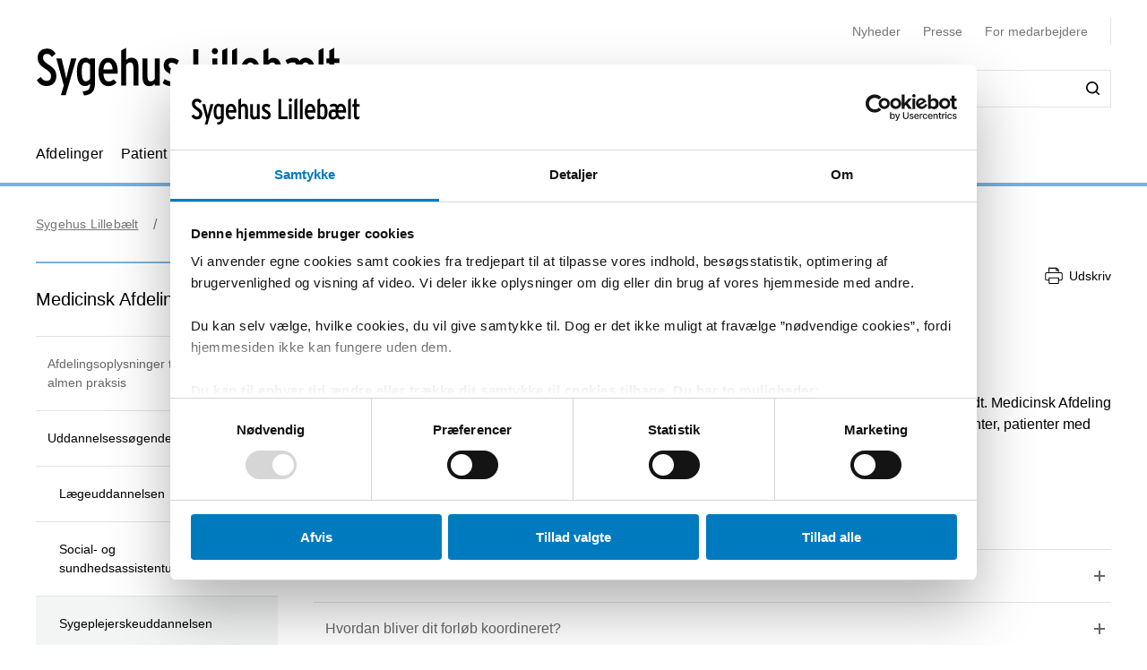

--- FILE ---
content_type: text/html; charset=utf-8
request_url: https://sygehuslillebaelt.dk/afdelinger/vejle-sygehus/medicinsk-afdeling/uddannelsessogende/sygeplejerskeuddannelsen
body_size: 70482
content:


<!DOCTYPE html>
<html lang="da">
<head>
    <meta name="NodeId" content="28180" />
    
	<title>Sygeplejerskeuddannelsen</title>
	<link rel="canonical" href="https://sygehuslillebaelt.dk/afdelinger/vejle-sygehus/medicinsk-afdeling/uddannelsessogende/sygeplejerskeuddannelsen" />
	<meta name="description" content="Her kan du l&#xE6;se om sygeplejerskeuddannelsen i Medicinsk Afdeling, Vejl">
	<meta property="og:title" content="Sygeplejerskeuddannelsen" />
	<meta property="og:type" content="website" />
	<meta property="og:description" content="Her kan du l&#xE6;se om sygeplejerskeuddannelsen i Medicinsk Afdeling, Vejl" />
	<meta property="og:url" content="https://sygehuslillebaelt.dk/afdelinger/vejle-sygehus/medicinsk-afdeling/uddannelsessogende/sygeplejerskeuddannelsen" />
	<meta charset="utf-8">
	<meta name="viewport" content="width=device-width, initial-scale=1">

	<meta name="robots"
		content="follow, index" />

<meta name="cludo-updated" content="2025-12-18">
<meta name="cludo-created" content="2021-11-16">
<meta name="cludo-pageType" content="contentPage">
<meta name="cludo-parentIds" content="-1,6011,7759,9627,9660,9738,22531,28180">



    


<!-- Favicon -->
	<link rel="apple-touch-icon" sizes="180x180">
	<link rel="icon" type="image/svg" sizes="32x32">
<meta name="theme-color" content="#ffffff">

    <link href="/dist/css/style-5292ccc27d.css" crossorigin="anonymous" integrity="sha256-4Dy+F+9iuN9qUbpUxzMxHmK0Ywr4tgwWjcvMJ4VdgXI= sha384-+eWWA77e2Qwd2aJoLcexec3pHW/qo4KrI1eQ5htXesKW3iinY001mEbyw9TTJVRw sha512-Hr529igQYJobAPbHu73goOm1HLzeKswKEheVEXPxsFxSrZM5p6IjRVJBYVBHzwmzaFgT2YSjwlADhd9zEtGamw==" rel="stylesheet" />

    <link rel="stylesheet" href="https://customer.cludo.com/assets/92/12437-3/cludo-search-nyhedsarkiv.min.css"> 
    <link rel="stylesheet" href="https://customer.cludo.com/assets/92/12437-3/cludo-search-main.min.css"> 
    <link rel="stylesheet" href="https://fonts.googleapis.com/icon?family=Material&#x2B;Icons"> 
    

    <style>
        :root {
            --color-primary: #7bb1dd;
            --color-secondary: #007abf;
            --asset-logo: url("https://sygehuslillebaelt.dk/media/tkujlesc/sygehus_lillebaelt_sort_ny2.svg");
        }
        /* Font color */
        .u-color--primary {
            color: #7bb1dd;
        }

		.u-color--secondary {
			color:
		#007abf
			;
		}

		.u-pseudo-color--primary:after,
		.u-pseudo-color--primary:before {
			color:
		#7bb1dd
			;
		}

		/* Background color */
		.u-bg-color--primary {
			background-color:
		#7bb1dd
			;
		}

		.u-bg-color--secondary {
			background-color:
		#007abf
			;
		}

		/* Border color */
		.u-border-color--primary,
		.u-border-color--primary:after,
		.u-border-color--primary:before {
			border-color:
		#7bb1dd
			;
		}

		.u-border-color--secondary,
		.u-border-color--secondary:after,
		.u-border-color--secondary:before {
			border-color:
		#007abf
			;
		}
	</style>

    
    <script id="Cookiebot" data-cbid="3c31a12c-5af6-4356-ad34-c1f4a11697d8" data-blockingmode="auto" type="text/javascript" src="https://consent.cookiebot.com/uc.js"></script>

    
<script type="text/javascript" async src="https://app-script.monsido.com/v2/monsido-script.js"></script>
<!-- <script type="text/javascript" src="https://monsido-consent.com/v1/mcm.js"></script> -->


    
<script type="text/javascript">
    window.addEventListener('CookiebotOnAccept', function () {
        window.killInteractivePlayer && window.killInteractivePlayer();
        var videoElements = Array.from(document.querySelectorAll('[data-qplayer-media-id]'));
        var scenarioElements = Array.from(document.querySelectorAll('[data-qplayer-scenario-id]'));
        var analyticsValue = Cookiebot && Cookiebot.consent.statistics ? 'on' : 'off';

        videoElements.map(function (el) {
            el.innerHTML = '';
            el.setAttribute('data-qplayer-analytics', analyticsValue);
        });

        scenarioElements.map(function (el) {
            el.innerHTML = '';
            el.setAttribute('data-qplayer-analytics', analyticsValue);
        });

        window.initiateInteractivePlayer && window.initiateInteractivePlayer();
    }, false);

</script>
    


</head>
<body>
    <div class="u-sprite-hidden" aria-hidden="true"><!-- SVG SPRITE --><svg xmlns="http://www.w3.org/2000/svg" xmlns:xlink="http://www.w3.org/1999/xlink"><symbol fill="none" viewBox="0 0 12 8" id="icon-chevron-up" xmlns="http://www.w3.org/2000/svg"><path fill-rule="evenodd" clip-rule="evenodd" d="M1.77 7.1L.5 5.863 6 .5l5.5 5.363L10.23 7.1 6 2.975 1.77 7.1z" fill="currentColor"/></symbol><symbol fill="none" viewBox="0 0 18 19" id="icon-info" xmlns="http://www.w3.org/2000/svg"><rect x=".75" y=".813" width="16.5" height="16.5" rx="8.25" fill="#fff"/><path d="M8.124 5.907v-1.65h1.784v1.65H8.124zm0 7.655v-6.74h1.784v6.74H8.124z" fill="currentColor"/><rect x=".75" y=".813" width="16.5" height="16.5" rx="8.25" stroke="currentColor" stroke-width="1.5"/></symbol><symbol id="icon-no-events" viewBox="0 0 100 100" xmlns="http://www.w3.org/2000/svg"><defs><style>.ccls-1{fill:none;stroke:currentColor;stroke-linecap:round;stroke-miterlimit:10;stroke-width:2px}.ccls-2{fill:currentColor}</style></defs><path class="ccls-1" d="M97 86H3a2 2 0 01-2-2V18a2 2 0 012-2h94a2 2 0 012 2v66a2 2 0 01-2 2zM1 29h98"/><circle class="ccls-1" cx="36" cy="55" r="9"/><circle class="ccls-2" cx="30.5" cy="55.5" r="3.5"/><circle class="ccls-1" cx="64" cy="55" r="9"/><circle class="ccls-2" cx="58.5" cy="55.5" r="3.5"/></symbol><symbol viewBox="0 0 16 16" id="icon-search" xmlns="http://www.w3.org/2000/svg"><path d="M12.627 7.194a5.38 5.38 0 01-1.593 3.833 5.42 5.42 0 01-3.836 1.592 5.422 5.422 0 01-3.835-1.592A5.414 5.414 0 011.77 7.194c0-1.454.57-2.81 1.593-3.833A5.422 5.422 0 017.198 1.77c1.456 0 2.813.57 3.836 1.592a5.38 5.38 0 011.593 3.833m3.107 7.292l-2.871-2.85c2.242-2.87 2.006-6.958-.57-9.533A7.158 7.158 0 007.198 0a7.157 7.157 0 00-5.094 2.103A7.149 7.149 0 000 7.194c0 1.926.748 3.735 2.104 5.091a7.157 7.157 0 005.094 2.103c1.594 0 3.167-.53 4.426-1.533l2.852 2.89a.862.862 0 00.63.255.948.948 0 00.628-.256.878.878 0 000-1.258" fill-rule="evenodd"/></symbol><symbol viewBox="0 0 243 90" enable-background="new 0 0 243 90" id="regions_logo" xmlns="http://www.w3.org/2000/svg"><style>.est0,.est2{fill-rule:evenodd;clip-rule:evenodd}.est2{fill:#fff}</style><g id="eTake-presentation"><g id="e_x30_8_x5F_design_x5F_03_x5F_variant_x5F_regions" transform="translate(-27 -30)"><g id="eGroup-23" transform="translate(27 30)"><path id="eFill-1" class="est0" d="M78.7 72.9c-3 6.4-5.5 9.5-6.3 9.6-.6-.6-.9-1.7-.9-3.3 0-3.4 1.3-9 4-16.8 0 0 .3-.8.4-1.1.2-.2 1-.9 1-.9 5.1-4.8 6.4-4.4 6.5-4.4.2.3.3.8.3 1.5-.1 2.8-2 9-5 15.4m-18.1-6.3c-1.6-1.3-3.3-5.1-3.3-15.3 0-1.3 0-2.8.1-4.4 0-1.1.1-2.1.1-3.2 0-2.7-.2-5.2-.5-7.7 4.4-4.2 8.5-5.6 12-4.1 4.2 1.9 6.9 7.8 6.9 14.9V48c-.1 3.3-.8 7.5-2 12.3-9.3 8.2-11.7 7.6-13.3 6.3m-21 0c-6.2 4.4-11.2 6.9-14.1 7-2.5.1-4.6-.7-6.2-2.2-2.2-2.1-3.3-5.8-3.3-10.5 0-12.7-3.7-18.4-7-23.5-2.8-4.3-5.2-8-5.3-15.3.1-5 2.4-9.5 6.2-11.9 4.9-3.3 12.3-3.2 21.2.3 12.9 4.8 20.2 13 22.4 24.8-7.3 7.7-13 23.4-13.9 31.3m3.5-.1l2.5-1.7c2.8-1.8 3.5-1.8 3.7-1.7 0 .1.1.3.1.6 0 1-.5 3.4-2.8 9.3-2.7 6.8-4.1 7.1-4.1 7.1-.3-.2-.9-1.7-.9-5.5v-1.8c.1-1.5.2-3.3.5-5.5.3-.4 1-.8 1-.8m41.9-13c-.6-.4-2.3-1.4-8 3.8 1.2-4.9 1.9-9.3 1.9-13.2 0-7.2-2.1-12.5-6.3-15-4.6-2.7-10.8-1.3-16.2 3.5C53.8 20.1 43.8 8.9 30.6 3.8 20.8 0 12.6 0 7.1 3.8 2.5 7 .1 12.6.2 19.9 0 27.5 3.2 32.1 6.5 37c3.8 5.6 7.8 11.3 7 22.4-.5 7.1-.9 13.2 2.4 16.3 1.8 1.7 4.6 2.4 8.5 2 6-.6 12.1-5.8 14.9-8.3v.3c-.3 2.7-.6 5.3-.6 7.4 0 2.9.5 5.1 1.9 6.1.6.4 1.4.5 2.3.3 1.6-.5 4.1-2.4 6.7-9 2.7-6.7 3.1-12 2.2-13.4-.3-.5-.7-.7-1.3-.8-1.5-.2-4.1 1.1-7.9 4.1 1.5-7.2 5.6-17.1 11.5-24.8.1 1.5.2 3 .2 4.6 0 .9 0 1.8-.1 2.7-.1 1.6-.1 3.1-.1 4.6 0 8.9 1.3 14.2 4.1 16.5 3.6 3.1 7.5 2 14.6-4-.1.4-.3 1.1-.3 1.1-1.7 5.9-3.3 11.5-3.3 15.4 0 2.5.6 4.3 2.2 5.1 3.1 1.4 7.6-4.4 10.7-10.3 2.9-5.4 5.1-11.6 5.1-16.2.2-2.7-.5-4.6-2.2-5.6"/><path id="eFill-3" class="est0" d="M110.2 33.3c0-2.4-1.2-3.5-3.5-3.5h-3.2V37h3.2c2.3-.1 3.5-1.3 3.5-3.7zm3.5 17.5h-3.8l-3.7-10.6h-2.8v10.6H100V26.4h6.8c2 0 3.5.5 4.7 1.6 1.4 1.2 2.1 2.9 2.1 5.2 0 3.3-1.3 5.4-3.8 6.4l3.9 11.2z"/><path id="eFill-5" class="est0" d="M124.4 39.9c0-1.4-.3-2.5-.9-3.4-.5-.8-1.3-1.3-2.2-1.3-1.8 0-2.8 1.5-3.1 4.6h6.2zm3.4 1.7v1.2h-9.5c.2 3.5 1.4 5.2 3.4 5.2 1.2 0 2.3-.5 3.3-1.4l2 2.1c-1.5 1.6-3.3 2.4-5.4 2.4-2.1 0-3.8-.9-5-2.6-1.2-1.6-1.7-3.9-1.7-6.8 0-3.1.6-5.5 1.8-7.2 1.1-1.6 2.7-2.4 4.7-2.4 1.9 0 3.4.8 4.6 2.3 1.2 1.8 1.8 4.2 1.8 7.2z"/><path id="eFill-7" class="est0" d="M138.2 46.4v-9.5c-.7-1.1-1.7-1.6-2.9-1.6-1.8 0-2.6 2-2.6 6 0 4.5.9 6.7 2.8 6.7 1.1 0 2-.5 2.7-1.6zm3.3 2.8c0 2.7-.5 4.6-1.6 5.9-1.2 1.3-3.1 2.1-5.8 2.4l-.9-2.7c2-.3 3.3-.7 4-1.5.7-.7 1-1.9 1-3.7v-.1c-1 1.1-2.1 1.6-3.4 1.6-3.7 0-5.5-3.2-5.5-9.7 0-3 .5-5.3 1.5-6.9 1-1.6 2.4-2.4 4.2-2.4 1.2 0 2.3.5 3.2 1.4v-1h3.3v16.7z"/><defs><filter id="eAdobe_OpacityMaskFilter" filterUnits="userSpaceOnUse" x="144.1" y="25.5" width="4.1" height="25.3"><feColorMatrix values="1 0 0 0 0 0 1 0 0 0 0 0 1 0 0 0 0 0 1 0"/></filter></defs><mask maskUnits="userSpaceOnUse" x="144.1" y="25.5" width="4.1" height="25.3" id="emask-2_1_"><g filter="url(#eAdobe_OpacityMaskFilter)"><path id="epath-1_1_" class="est2" d="M0 89.3h242.2V0H0z"/></g></mask><path id="eFill-9" d="M144.5 50.8h3.3V32.5h-3.3v18.3zm3.8-23.2c0 .6-.2 1-.6 1.4-.4.4-.9.6-1.4.6-.6 0-1.1-.2-1.5-.6-.4-.4-.6-.9-.6-1.4 0-.6.2-1.1.6-1.5.4-.4.9-.6 1.5-.6s1 .2 1.4.6c.4.5.6.9.6 1.5z" mask="url(#emask-2_1_)" fill-rule="evenodd" clip-rule="evenodd"/><defs><filter id="eAdobe_OpacityMaskFilter_1_" filterUnits="userSpaceOnUse" x="150.4" y="32.2" width="13.2" height="19"><feColorMatrix values="1 0 0 0 0 0 1 0 0 0 0 0 1 0 0 0 0 0 1 0"/></filter></defs><mask maskUnits="userSpaceOnUse" x="150.4" y="32.2" width="13.2" height="19" id="emask-2_2_"><g filter="url(#eAdobe_OpacityMaskFilter_1_)"><path id="epath-1_2_" class="est2" d="M0 89.3h242.2V0H0z"/></g></mask><path id="eFill-11" d="M160.1 41.7c0-4.2-1.1-6.3-3.2-6.3s-3.2 2.1-3.2 6.3c0 4.2 1.1 6.3 3.2 6.3 1 0 1.8-.6 2.4-1.7.6-1.2.8-2.7.8-4.6m3.4-.1c0 3.1-.6 5.5-1.8 7.1-1.2 1.6-2.8 2.4-4.9 2.4-2 0-3.5-.8-4.7-2.3-1.2-1.6-1.8-4-1.8-7.1 0-3.1.6-5.5 1.8-7.2 1.1-1.6 2.7-2.4 4.8-2.4 2 0 3.6.8 4.7 2.3 1.3 1.8 1.9 4.1 1.9 7.2" mask="url(#emask-2_2_)" fill-rule="evenodd" clip-rule="evenodd"/><defs><filter id="eAdobe_OpacityMaskFilter_2_" filterUnits="userSpaceOnUse" x="165.8" y="32.2" width="11.7" height="18.6"><feColorMatrix values="1 0 0 0 0 0 1 0 0 0 0 0 1 0 0 0 0 0 1 0"/></filter></defs><mask maskUnits="userSpaceOnUse" x="165.8" y="32.2" width="11.7" height="18.6" id="emask-2_3_"><g filter="url(#eAdobe_OpacityMaskFilter_2_)"><path id="epath-1_3_" class="est2" d="M0 89.3h242.2V0H0z"/></g></mask><path id="eFill-12" d="M177.5 50.8h-3.3V39.6c0-1.5-.2-2.6-.5-3.3-.3-.6-.9-1-1.8-1-1.1 0-2 .6-2.7 1.7v13.8h-3.3V32.5h3.3v1.2c.9-1.1 2-1.6 3.5-1.6 1.7 0 2.9.6 3.7 1.7.7 1.1 1.1 2.8 1.1 5.2v11.8z" mask="url(#emask-2_3_)" fill-rule="evenodd" clip-rule="evenodd"/><defs><filter id="eAdobe_OpacityMaskFilter_3_" filterUnits="userSpaceOnUse" x="97.9" y="58.2" width="13.1" height="25.1"><feColorMatrix values="1 0 0 0 0 0 1 0 0 0 0 0 1 0 0 0 0 0 1 0"/></filter></defs><mask maskUnits="userSpaceOnUse" x="97.9" y="58.2" width="13.1" height="25.1" id="emask-2_4_"><g filter="url(#eAdobe_OpacityMaskFilter_3_)"><path id="epath-1_4_" class="est2" d="M0 89.3h242.2V0H0z"/></g></mask><path id="eFill-13" d="M111 76.6c0 2-.6 3.6-1.7 4.8-1.2 1.2-2.8 1.8-4.9 1.8-2.7 0-4.9-1.3-6.4-4l2.7-2.2c1.1 1.8 2.5 2.7 4 2.7 2 0 2.9-1 2.9-3.1 0-1-.3-1.8-.8-2.5s-1.6-1.6-3.3-2.7c-1.6-1.1-2.8-2.1-3.5-2.9-1-1.2-1.4-2.7-1.4-4.5 0-1.8.6-3.3 1.7-4.4 1.1-1.1 2.6-1.7 4.5-1.7 2.4 0 4.4 1.1 5.9 3.3l-2.5 2.2c-.6-.8-1.2-1.4-1.7-1.7-.5-.3-1.1-.4-1.9-.4-1.7 0-2.5.9-2.5 2.6 0 .9.2 1.7.7 2.3.5.6 1.4 1.4 2.8 2.3 1.8 1.2 3.1 2.2 3.9 3.2 1 1.5 1.5 3.1 1.5 4.9" mask="url(#emask-2_4_)" fill-rule="evenodd" clip-rule="evenodd"/><defs><filter id="eAdobe_OpacityMaskFilter_4_" filterUnits="userSpaceOnUse" x="111.1" y="64.7" width="13.6" height="24.7"><feColorMatrix values="1 0 0 0 0 0 1 0 0 0 0 0 1 0 0 0 0 0 1 0"/></filter></defs><mask maskUnits="userSpaceOnUse" x="111.1" y="64.7" width="13.6" height="24.7" id="emask-2_5_"><g filter="url(#eAdobe_OpacityMaskFilter_4_)"><path id="epath-1_5_" class="est2" d="M0 89.3h242.2V0H0z"/></g></mask><path id="eFill-14" d="M124.6 64.7l-7.2 24.7h-3.3l2-6.4-5.1-18.3h3.5l2.1 8.7c.4 1.8.8 3.4 1.1 5 .3-1.4.6-3.1 1.1-5l2.2-8.6h3.6z" mask="url(#emask-2_5_)" fill-rule="evenodd" clip-rule="evenodd"/><defs><filter id="eAdobe_OpacityMaskFilter_5_" filterUnits="userSpaceOnUse" x="125.1" y="57.6" width="12.2" height="25.7"><feColorMatrix values="1 0 0 0 0 0 1 0 0 0 0 0 1 0 0 0 0 0 1 0"/></filter></defs><mask maskUnits="userSpaceOnUse" x="125.1" y="57.6" width="12.2" height="25.7" id="emask-2_6_"><g filter="url(#eAdobe_OpacityMaskFilter_5_)"><path id="epath-1_6_" class="est2" d="M0 89.3h242.2V0H0z"/></g></mask><path id="eFill-15" d="M134 78.5V69c-.7-1.1-1.7-1.6-2.9-1.6-1.8 0-2.6 2-2.6 6 0 4.5.9 6.8 2.8 6.8 1.1 0 2-.6 2.7-1.7zm3.3 4.4H134v-1.2c-1 1.1-2.1 1.6-3.4 1.6-3.7 0-5.5-3.2-5.5-9.7 0-3 .5-5.3 1.5-6.9 1-1.6 2.4-2.4 4.3-2.4 1.2 0 2.3.4 3.2 1.4v-6.3l3.3-1.7v25.2z" mask="url(#emask-2_6_)" fill-rule="evenodd" clip-rule="evenodd"/><defs><filter id="eAdobe_OpacityMaskFilter_6_" filterUnits="userSpaceOnUse" x="139.7" y="57.6" width="12.3" height="25.7"><feColorMatrix values="1 0 0 0 0 0 1 0 0 0 0 0 1 0 0 0 0 0 1 0"/></filter></defs><mask maskUnits="userSpaceOnUse" x="139.7" y="57.6" width="12.3" height="25.7" id="emask-2_7_"><g filter="url(#eAdobe_OpacityMaskFilter_6_)"><path id="epath-1_7_" class="est2" d="M0 89.3h242.2V0H0z"/></g></mask><path id="eFill-16" d="M148.6 78.5V69c-.7-1.1-1.7-1.6-2.9-1.6-1.8 0-2.7 2-2.7 6 0 4.5.9 6.8 2.8 6.8 1.3 0 2.2-.6 2.8-1.7zm3.4 4.4h-3.3v-1.2c-1 1.1-2.1 1.6-3.4 1.6-3.7 0-5.5-3.2-5.5-9.7 0-3 .5-5.3 1.5-6.9 1-1.6 2.4-2.4 4.2-2.4 1.2 0 2.3.4 3.2 1.4v-6.3l3.3-1.7v25.2z" mask="url(#emask-2_7_)" fill-rule="evenodd" clip-rule="evenodd"/><defs><filter id="eAdobe_OpacityMaskFilter_7_" filterUnits="userSpaceOnUse" x="153.8" y="64.3" width="12.1" height="19"><feColorMatrix values="1 0 0 0 0 0 1 0 0 0 0 0 1 0 0 0 0 0 1 0"/></filter></defs><mask maskUnits="userSpaceOnUse" x="153.8" y="64.3" width="12.1" height="19" id="emask-2_8_"><g filter="url(#eAdobe_OpacityMaskFilter_7_)"><path id="epath-1_8_" class="est2" d="M0 89.3h242.2V0H0z"/></g></mask><path id="eFill-17" d="M162.6 78.6v-3.7c-.8-.5-1.7-.7-2.8-.7-1.8 0-2.6 1-2.6 2.9 0 2.1.8 3.2 2.3 3.2 1.4 0 2.4-.6 3.1-1.7zm3.3 4.3h-3.3v-1.2c-1 1.1-2.2 1.6-3.8 1.6-1.4 0-2.6-.5-3.5-1.5-1-1.1-1.5-2.6-1.5-4.6 0-1.9.6-3.4 1.7-4.5 1.1-1 2.5-1.5 4.3-1.5 1 0 1.9.2 2.8.6V70c0-1.7-.8-2.6-2.4-2.6-1.1 0-2.3.4-3.6 1.1l-1.4-2.5c1.7-1.2 3.5-1.7 5.3-1.7 2 0 3.4.4 4.2 1.2.8.8 1.2 2.2 1.2 4.2v13.2z" mask="url(#emask-2_8_)" fill-rule="evenodd" clip-rule="evenodd"/><defs><filter id="eAdobe_OpacityMaskFilter_8_" filterUnits="userSpaceOnUse" x="169.1" y="64.3" width="11.7" height="18.6"><feColorMatrix values="1 0 0 0 0 0 1 0 0 0 0 0 1 0 0 0 0 0 1 0"/></filter></defs><mask maskUnits="userSpaceOnUse" x="169.1" y="64.3" width="11.7" height="18.6" id="emask-2_9_"><g filter="url(#eAdobe_OpacityMaskFilter_8_)"><path id="epath-1_9_" class="est2" d="M0 89.3h242.2V0H0z"/></g></mask><path id="eFill-18" d="M180.8 82.9h-3.3V71.7c0-1.5-.2-2.6-.5-3.3-.3-.6-.9-1-1.8-1-1.1 0-2 .6-2.7 1.7v13.8h-3.3V64.7h3.3v1.2c.9-1.1 2-1.6 3.5-1.6 1.7 0 2.9.6 3.7 1.7.7 1.1 1.1 2.8 1.1 5.2v11.7z" mask="url(#emask-2_9_)" fill-rule="evenodd" clip-rule="evenodd"/><defs><filter id="eAdobe_OpacityMaskFilter_9_" filterUnits="userSpaceOnUse" x="183.9" y="64.3" width="19.3" height="18.6"><feColorMatrix values="1 0 0 0 0 0 1 0 0 0 0 0 1 0 0 0 0 0 1 0"/></filter></defs><mask maskUnits="userSpaceOnUse" x="183.9" y="64.3" width="19.3" height="18.6" id="emask-2_10_"><g filter="url(#eAdobe_OpacityMaskFilter_9_)"><path id="epath-1_10_" class="est2" d="M0 89.3h242.2V0H0z"/></g></mask><path id="eFill-19" d="M203.2 82.9h-3.3V71.7c0-1.4 0-2.3-.1-2.7-.3-1-.8-1.5-1.8-1.5-1.1 0-2 .6-2.7 1.7V83H192V71.7c0-1.4 0-2.3-.1-2.7-.3-1-.8-1.5-1.8-1.5-1.1 0-2 .6-2.7 1.7V83h-3.3V64.7h3.3v1.2c.9-1.1 2-1.6 3.4-1.6 1.7 0 2.9.6 3.7 1.9 1.1-1.3 2.6-1.9 4.3-1.9 1.8 0 3 .6 3.7 1.8.6 1.1.9 2.9.9 5.4v11.4z" mask="url(#emask-2_10_)" fill-rule="evenodd" clip-rule="evenodd"/><defs><filter id="eAdobe_OpacityMaskFilter_10_" filterUnits="userSpaceOnUse" x="205" y="64.3" width="12.1" height="19"><feColorMatrix values="1 0 0 0 0 0 1 0 0 0 0 0 1 0 0 0 0 0 1 0"/></filter></defs><mask maskUnits="userSpaceOnUse" x="205" y="64.3" width="12.1" height="19" id="emask-2_11_"><g filter="url(#eAdobe_OpacityMaskFilter_10_)"><path id="epath-1_11_" class="est2" d="M0 89.3h242.2V0H0z"/></g></mask><path id="eFill-20" d="M213.7 78.6v-3.7c-.8-.5-1.7-.7-2.7-.7-1.8 0-2.6 1-2.6 2.9 0 2.1.8 3.2 2.3 3.2 1.4 0 2.4-.6 3-1.7zm3.4 4.3h-3.3v-1.2c-.9 1.1-2.2 1.6-3.8 1.6-1.4 0-2.6-.5-3.5-1.5-1-1.1-1.5-2.6-1.5-4.6 0-1.9.6-3.4 1.7-4.5 1.1-1 2.5-1.5 4.3-1.5 1 0 2 .2 2.8.6V70c0-1.7-.8-2.6-2.4-2.6-1.1 0-2.3.4-3.6 1.1l-1.4-2.5c1.7-1.2 3.5-1.7 5.3-1.7 2 0 3.4.4 4.2 1.2.8.8 1.2 2.2 1.2 4.2v13.2z" mask="url(#emask-2_11_)" fill-rule="evenodd" clip-rule="evenodd"/><defs><filter id="eAdobe_OpacityMaskFilter_11_" filterUnits="userSpaceOnUse" x="220.3" y="64.3" width="9.1" height="18.6"><feColorMatrix values="1 0 0 0 0 0 1 0 0 0 0 0 1 0 0 0 0 0 1 0"/></filter></defs><mask maskUnits="userSpaceOnUse" x="220.3" y="64.3" width="9.1" height="18.6" id="emask-2_12_"><g filter="url(#eAdobe_OpacityMaskFilter_11_)"><path id="epath-1_12_" class="est2" d="M0 89.3h242.2V0H0z"/></g></mask><path id="eFill-21" d="M229.4 64.9l-.8 3.3c-.6-.4-1.4-.6-2.3-.6-1.1 0-2 .5-2.6 1.4v13.8h-3.3V64.7h3.3v1.2c.9-1.1 1.9-1.6 3.2-1.6 1 0 1.8.2 2.5.6" mask="url(#emask-2_12_)" fill-rule="evenodd" clip-rule="evenodd"/><defs><filter id="eAdobe_OpacityMaskFilter_12_" filterUnits="userSpaceOnUse" x="230.4" y="57.6" width="11.8" height="25.3"><feColorMatrix values="1 0 0 0 0 0 1 0 0 0 0 0 1 0 0 0 0 0 1 0"/></filter></defs><mask maskUnits="userSpaceOnUse" x="230.4" y="57.6" width="11.8" height="25.3" id="emask-2_13_"><g filter="url(#eAdobe_OpacityMaskFilter_12_)"><path id="epath-1_13_" class="est2" d="M0 89.3h242.2V0H0z"/></g></mask><path id="eFill-22" d="M242.2 82.9h-3.7l-3-8.5-1.8 2.9v5.6h-3.3V59.3l3.3-1.7v10.9c0 1.4 0 2.7-.1 3.9.3-.5.8-1.5 1.5-2.8l2.7-5h3.8l-3.9 6.3 4.5 12z" mask="url(#emask-2_13_)" fill-rule="evenodd" clip-rule="evenodd"/></g></g></g></symbol></svg></div>

    

<header class="h-header u-border-color--primary">
	<a class="a-skip-to-main" href="#main">Skip til prim&#xE6;rt indhold</a>
	<div class="h-header__wrapper">
		<div class="u-container--lg">
			<div
				class="h-header__top u-grid u-grid--stretch u-grid--justify u-grid--top u-grid--wrap u-grid--container u-margin-bottom--sm">
				<div class="u-grid__cell u-grid__cell--width-8 u-grid__cell--width-6@sm u-grid__cell--width-4@md">
					<div class="h-header__logo ">
							<a class="h-header__logo-link" href="https://sygehuslillebaelt.dk/">
								<span class="a-image h-header__logo-asset">
									<img class="a-image__asset" src="https://sygehuslillebaelt.dk/media/tkujlesc/sygehus_lillebaelt_sort_ny2.svg" alt="Sygehus Lilleb&#xE6;lts logo (til forsiden)" title="Sygehus Lilleb&#xE6;lts logo (til forsiden)" />
								</span>
							</a>
					</div>
				</div>
				<div
					class="h-header__right u-hidden-print u-grid u-grid--wrap u-grid--no-gutter u-grid--right u-grid__cell u-grid__cell--width-12 u-grid__cell--width-6@sm u-grid__cell--width-8@md">
					

<div class="o-mobile-nav h-header__mobile-menu u-grid__cell--width-6 u-hidden--md-up u-hidden-print"
    data-behavior="mobile-nav" role="presentation">
    <div class="u-grid u-grid--right" role="presentation">
        <button class="m-hamburger u-grid u-grid--center o-mobile-nav__toggle" data-ref="mobile-nav__toggle">
            <span class="a-label m-hamburger__label u-margin-right--2xs">Menu</span>
            <span class="m-hamburger__icon">
                <span class="m-hamburger__icon-box">
                    <span class="m-hamburger__icon-inner"></span>
                </span>
            </span>
        </button>
    </div>
    <nav class="o-mobile-nav__content u-box-shadow--md" data-ref="mobile-nav__content" aria-label="Mobil Navigation">
        <div class="o-mobile-nav__inner">
            <div class="o-mobile-nav__top u-box-shadow--sm">
                <button class="o-mobile-nav__prev a-link a-link--button" title="Tilbage et niveau" data-ref="mobile-nav__back"></button>
            </div>
            <div class="o-mobile-nav__primary-nav" data-ref="mobile-nav__primary" role="presentation">
                <ul class="o-mobile-nav__menu u-box-shadow--md is-open" data-role="menu-list">

                        <li class="o-mobile-nav__item" data-role="menu-item">
                            <a class="a-link o-mobile-nav__link u-border-color--primary" href="https://sygehuslillebaelt.dk/afdelinger" title="Afdelinger">Afdelinger</a>
                                        <button class="o-mobile-nav__next" title="Se alt om Afdelinger" data-role="menu-next">
                                <span class="u-visually-hidden">Se alt om Afdelinger</span>
            </button>
            <ul class="o-mobile-nav__menu u-box-shadow--md is-open" data-role="menu-list">
                    <li class="o-mobile-nav__item" data-role="menu-item">
                        <a class="a-link o-mobile-nav__link u-border-color--primary" href="https://sygehuslillebaelt.dk/afdelinger/kolding-sygehus" title="Kolding Sygehus">Kolding Sygehus</a>
                                    <button class="o-mobile-nav__next" title="Se alt om Kolding Sygehus" data-role="menu-next">
                                <span class="u-visually-hidden">Se alt om Kolding Sygehus</span>
            </button>
            <ul class="o-mobile-nav__menu u-box-shadow--md " data-role="menu-list">
                    <li class="o-mobile-nav__item" data-role="menu-item">
                        <a class="a-link o-mobile-nav__link u-border-color--primary" href="https://sygehuslillebaelt.dk/afdelinger/kolding-sygehus/akutafdelingen" title="Akutafdelingen">Akutafdelingen</a>
                                    <button class="o-mobile-nav__next" title="Se alt om Akutafdelingen" data-role="menu-next">
                                <span class="u-visually-hidden">Se alt om Akutafdelingen</span>
            </button>
            <ul class="o-mobile-nav__menu u-box-shadow--md " data-role="menu-list">
                    <li class="o-mobile-nav__item" data-role="menu-item">
                        <a class="a-link o-mobile-nav__link u-border-color--primary" href="https://sygehuslillebaelt.dk/afdelinger/kolding-sygehus/akutafdelingen/patienter-og-parorende" title="Patienter og p&#xE5;r&#xF8;rende">Patienter og p&#xE5;r&#xF8;rende</a>
                                    <button class="o-mobile-nav__next" title="Se alt om Patienter og p&#xE5;r&#xF8;rende" data-role="menu-next">
                                <span class="u-visually-hidden">Se alt om Patienter og p&#xE5;r&#xF8;rende</span>
            </button>
            <ul class="o-mobile-nav__menu u-box-shadow--md " data-role="menu-list">
                    <li class="o-mobile-nav__item" data-role="menu-item">
                        <a class="a-link o-mobile-nav__link u-border-color--primary" href="https://sygehuslillebaelt.dk/afdelinger/kolding-sygehus/akutafdelingen/patienter-og-parorende/find-vej-og-transport" title="Find vej og transport">Find vej og transport</a>
                        
                    </li>
                    <li class="o-mobile-nav__item" data-role="menu-item">
                        <a class="a-link o-mobile-nav__link u-border-color--primary" href="https://sygehuslillebaelt.dk/afdelinger/kolding-sygehus/akutafdelingen/patienter-og-parorende/sikker-post-akutafdelingen-kolding" title="Sikker post, Akutafdelingen, Kolding">Sikker post, Akutafdelingen, Kolding</a>
                        
                    </li>
            </ul>

                    </li>
                    <li class="o-mobile-nav__item" data-role="menu-item">
                        <a class="a-link o-mobile-nav__link u-border-color--primary" href="https://sygehuslillebaelt.dk/afdelinger/kolding-sygehus/akutafdelingen/uddannelses-og-jobsogende" title="Uddannelses- og jobs&#xF8;gende">Uddannelses- og jobs&#xF8;gende</a>
                                    <button class="o-mobile-nav__next" title="Se alt om Uddannelses- og jobs&#xF8;gende" data-role="menu-next">
                                <span class="u-visually-hidden">Se alt om Uddannelses- og jobs&#xF8;gende</span>
            </button>
            <ul class="o-mobile-nav__menu u-box-shadow--md " data-role="menu-list">
                    <li class="o-mobile-nav__item" data-role="menu-item">
                        <a class="a-link o-mobile-nav__link u-border-color--primary" href="https://sygehuslillebaelt.dk/afdelinger/kolding-sygehus/akutafdelingen/uddannelses-og-jobsogende/uddannelse-af-laeger" title="Uddannelse af l&#xE6;ger">Uddannelse af l&#xE6;ger</a>
                                    <button class="o-mobile-nav__next" title="Se alt om Uddannelse af l&#xE6;ger" data-role="menu-next">
                                <span class="u-visually-hidden">Se alt om Uddannelse af l&#xE6;ger</span>
            </button>
            <ul class="o-mobile-nav__menu u-box-shadow--md " data-role="menu-list">
                    <li class="o-mobile-nav__item" data-role="menu-item">
                        <a class="a-link o-mobile-nav__link u-border-color--primary" href="https://sygehuslillebaelt.dk/afdelinger/kolding-sygehus/akutafdelingen/uddannelses-og-jobsogende/uddannelse-af-laeger/introduktionslaege-i-akutmedicin" title="Introduktionsl&#xE6;ge i akutmedicin">Introduktionsl&#xE6;ge i akutmedicin</a>
                        
                    </li>
                    <li class="o-mobile-nav__item" data-role="menu-item">
                        <a class="a-link o-mobile-nav__link u-border-color--primary" href="https://sygehuslillebaelt.dk/afdelinger/kolding-sygehus/akutafdelingen/uddannelses-og-jobsogende/uddannelse-af-laeger/hoveduddannelseslaege-i-akutmedicin" title="Hoveduddannelsesl&#xE6;ge i akutmedicin">Hoveduddannelsesl&#xE6;ge i akutmedicin</a>
                        
                    </li>
                    <li class="o-mobile-nav__item" data-role="menu-item">
                        <a class="a-link o-mobile-nav__link u-border-color--primary" href="https://sygehuslillebaelt.dk/afdelinger/kolding-sygehus/akutafdelingen/uddannelses-og-jobsogende/uddannelse-af-laeger/konferencer-og-undervisning-laering" title="Konferencer og undervisning/l&#xE6;ring">Konferencer og undervisning/l&#xE6;ring</a>
                        
                    </li>
                    <li class="o-mobile-nav__item" data-role="menu-item">
                        <a class="a-link o-mobile-nav__link u-border-color--primary" href="https://sygehuslillebaelt.dk/afdelinger/kolding-sygehus/akutafdelingen/uddannelses-og-jobsogende/uddannelse-af-laeger/uddannelsesvejledning" title="Uddannelsesvejledning">Uddannelsesvejledning</a>
                        
                    </li>
                    <li class="o-mobile-nav__item" data-role="menu-item">
                        <a class="a-link o-mobile-nav__link u-border-color--primary" href="https://sygehuslillebaelt.dk/afdelinger/kolding-sygehus/akutafdelingen/uddannelses-og-jobsogende/uddannelse-af-laeger/forskning-i-akutmedicin" title="Forskning i akutmedicin">Forskning i akutmedicin</a>
                        
                    </li>
            </ul>

                    </li>
                    <li class="o-mobile-nav__item" data-role="menu-item">
                        <a class="a-link o-mobile-nav__link u-border-color--primary" href="https://sygehuslillebaelt.dk/afdelinger/kolding-sygehus/akutafdelingen/uddannelses-og-jobsogende/uddannelse-af-ambulancebehandlerelever" title="Uddannelse af ambulancebehandlerelever">Uddannelse af ambulancebehandlerelever</a>
                        
                    </li>
                    <li class="o-mobile-nav__item" data-role="menu-item">
                        <a class="a-link o-mobile-nav__link u-border-color--primary" href="https://sygehuslillebaelt.dk/afdelinger/kolding-sygehus/akutafdelingen/uddannelses-og-jobsogende/uddannelses-og-jobsogende-laegesekretaerer-og-sundhedsadministrative-koordinatorer-sak" title="Uddannelses- og jobs&#xF8;gende l&#xE6;gesekret&#xE6;rer og sundhedsadministrative koordinatorer (SAK)">Uddannelses- og jobs&#xF8;gende l&#xE6;gesekret&#xE6;rer og sundhedsadministrative koordinatorer (SAK)</a>
                        
                    </li>
                    <li class="o-mobile-nav__item" data-role="menu-item">
                        <a class="a-link o-mobile-nav__link u-border-color--primary" href="https://sygehuslillebaelt.dk/afdelinger/kolding-sygehus/akutafdelingen/uddannelses-og-jobsogende/uddannelses-og-jobsogende-sygeplejersker" title="Uddannelses- og jobs&#xF8;gende sygeplejersker">Uddannelses- og jobs&#xF8;gende sygeplejersker</a>
                                    <button class="o-mobile-nav__next" title="Se alt om Uddannelses- og jobs&#xF8;gende sygeplejersker" data-role="menu-next">
                                <span class="u-visually-hidden">Se alt om Uddannelses- og jobs&#xF8;gende sygeplejersker</span>
            </button>
            <ul class="o-mobile-nav__menu u-box-shadow--md " data-role="menu-list">
                    <li class="o-mobile-nav__item" data-role="menu-item">
                        <a class="a-link o-mobile-nav__link u-border-color--primary" href="https://sygehuslillebaelt.dk/afdelinger/kolding-sygehus/akutafdelingen/uddannelses-og-jobsogende/uddannelses-og-jobsogende-sygeplejersker/uddannelse-af-sygeplejestuderende" title="Uddannelse af sygeplejestuderende">Uddannelse af sygeplejestuderende</a>
                        
                    </li>
            </ul>

                    </li>
            </ul>

                    </li>
                    <li class="o-mobile-nav__item" data-role="menu-item">
                        <a class="a-link o-mobile-nav__link u-border-color--primary" href="https://sygehuslillebaelt.dk/afdelinger/kolding-sygehus/akutafdelingen/afdelingsoplysninger-til-almen-praksis" title="Afdelingsoplysninger til almen praksis">Afdelingsoplysninger til almen praksis</a>
                        
                    </li>
            </ul>

                    </li>
                    <li class="o-mobile-nav__item" data-role="menu-item">
                        <a class="a-link o-mobile-nav__link u-border-color--primary" href="https://sygehuslillebaelt.dk/afdelinger/kolding-sygehus/bedovelse-og-intensiv" title="Bed&#xF8;velse og Intensiv">Bed&#xF8;velse og Intensiv</a>
                                    <button class="o-mobile-nav__next" title="Se alt om Bed&#xF8;velse og Intensiv" data-role="menu-next">
                                <span class="u-visually-hidden">Se alt om Bed&#xF8;velse og Intensiv</span>
            </button>
            <ul class="o-mobile-nav__menu u-box-shadow--md " data-role="menu-list">
                    <li class="o-mobile-nav__item" data-role="menu-item">
                        <a class="a-link o-mobile-nav__link u-border-color--primary" href="https://sygehuslillebaelt.dk/afdelinger/kolding-sygehus/bedovelse-og-intensiv/kontakt-bedovelse-og-intensiv" title="Kontakt Bed&#xF8;velse og Intensiv">Kontakt Bed&#xF8;velse og Intensiv</a>
                        
                    </li>
                    <li class="o-mobile-nav__item" data-role="menu-item">
                        <a class="a-link o-mobile-nav__link u-border-color--primary" href="https://sygehuslillebaelt.dk/afdelinger/kolding-sygehus/bedovelse-og-intensiv/patienter-og-parorende" title="Patienter og p&#xE5;r&#xF8;rende">Patienter og p&#xE5;r&#xF8;rende</a>
                        
                    </li>
                    <li class="o-mobile-nav__item" data-role="menu-item">
                        <a class="a-link o-mobile-nav__link u-border-color--primary" href="https://sygehuslillebaelt.dk/afdelinger/kolding-sygehus/bedovelse-og-intensiv/fagfolk" title="Fagfolk">Fagfolk</a>
                                    <button class="o-mobile-nav__next" title="Se alt om Fagfolk" data-role="menu-next">
                                <span class="u-visually-hidden">Se alt om Fagfolk</span>
            </button>
            <ul class="o-mobile-nav__menu u-box-shadow--md " data-role="menu-list">
                    <li class="o-mobile-nav__item" data-role="menu-item">
                        <a class="a-link o-mobile-nav__link u-border-color--primary" href="https://sygehuslillebaelt.dk/afdelinger/kolding-sygehus/bedovelse-og-intensiv/fagfolk/uddannelse" title="Uddannelse">Uddannelse</a>
                        
                    </li>
                    <li class="o-mobile-nav__item" data-role="menu-item">
                        <a class="a-link o-mobile-nav__link u-border-color--primary" href="https://sygehuslillebaelt.dk/afdelinger/kolding-sygehus/bedovelse-og-intensiv/fagfolk/afdelingsoplysninger-til-almen-praksis" title="Afdelingsoplysninger til almen praksis">Afdelingsoplysninger til almen praksis</a>
                        
                    </li>
            </ul>

                    </li>
                    <li class="o-mobile-nav__item" data-role="menu-item">
                        <a class="a-link o-mobile-nav__link u-border-color--primary" href="https://sygehuslillebaelt.dk/afdelinger/kolding-sygehus/bedovelse-og-intensiv/sikker-post-bedovelse-og-intensiv-kolding" title="Sikker post, Bed&#xF8;velse og Intensiv, Kolding">Sikker post, Bed&#xF8;velse og Intensiv, Kolding</a>
                        
                    </li>
            </ul>

                    </li>
                    <li class="o-mobile-nav__item" data-role="menu-item">
                        <a class="a-link o-mobile-nav__link u-border-color--primary" href="https://sygehuslillebaelt.dk/afdelinger/kolding-sygehus/borne-og-ungeafdelingen" title="B&#xF8;rne- og Ungeafdelingen">B&#xF8;rne- og Ungeafdelingen</a>
                                    <button class="o-mobile-nav__next" title="Se alt om B&#xF8;rne- og Ungeafdelingen" data-role="menu-next">
                                <span class="u-visually-hidden">Se alt om B&#xF8;rne- og Ungeafdelingen</span>
            </button>
            <ul class="o-mobile-nav__menu u-box-shadow--md " data-role="menu-list">
                    <li class="o-mobile-nav__item" data-role="menu-item">
                        <a class="a-link o-mobile-nav__link u-border-color--primary" href="https://sygehuslillebaelt.dk/afdelinger/kolding-sygehus/borne-og-ungeafdelingen/patienter-og-parorende" title="Patienter og p&#xE5;r&#xF8;rende">Patienter og p&#xE5;r&#xF8;rende</a>
                                    <button class="o-mobile-nav__next" title="Se alt om Patienter og p&#xE5;r&#xF8;rende" data-role="menu-next">
                                <span class="u-visually-hidden">Se alt om Patienter og p&#xE5;r&#xF8;rende</span>
            </button>
            <ul class="o-mobile-nav__menu u-box-shadow--md " data-role="menu-list">
                    <li class="o-mobile-nav__item" data-role="menu-item">
                        <a class="a-link o-mobile-nav__link u-border-color--primary" href="https://sygehuslillebaelt.dk/afdelinger/kolding-sygehus/borne-og-ungeafdelingen/patienter-og-parorende/find-vej" title="Find vej">Find vej</a>
                        
                    </li>
                    <li class="o-mobile-nav__item" data-role="menu-item">
                        <a class="a-link o-mobile-nav__link u-border-color--primary" href="https://sygehuslillebaelt.dk/afdelinger/kolding-sygehus/borne-og-ungeafdelingen/patienter-og-parorende/kontakt-os" title="Kontakt os">Kontakt os</a>
                                    <button class="o-mobile-nav__next" title="Se alt om Kontakt os" data-role="menu-next">
                                <span class="u-visually-hidden">Se alt om Kontakt os</span>
            </button>
            <ul class="o-mobile-nav__menu u-box-shadow--md " data-role="menu-list">
                    <li class="o-mobile-nav__item" data-role="menu-item">
                        <a class="a-link o-mobile-nav__link u-border-color--primary" href="https://sygehuslillebaelt.dk/afdelinger/kolding-sygehus/borne-og-ungeafdelingen/patienter-og-parorende/kontakt-os/sikker-post-borne-og-ungeafdelingen-kolding" title="Sikker e-mail">Sikker e-mail</a>
                        
                    </li>
            </ul>

                    </li>
                    <li class="o-mobile-nav__item" data-role="menu-item">
                        <a class="a-link o-mobile-nav__link u-border-color--primary" href="https://sygehuslillebaelt.dk/afdelinger/kolding-sygehus/borne-og-ungeafdelingen/patienter-og-parorende/hyppigt-stillede-sporgsmal" title="Hyppigt stillede sp&#xF8;rgsm&#xE5;l">Hyppigt stillede sp&#xF8;rgsm&#xE5;l</a>
                        
                    </li>
                    <li class="o-mobile-nav__item" data-role="menu-item">
                        <a class="a-link o-mobile-nav__link u-border-color--primary" href="https://sygehuslillebaelt.dk/afdelinger/kolding-sygehus/borne-og-ungeafdelingen/patienter-og-parorende/pjecer-og-informationsmaterialer" title="Pjecer og informationsmaterialer">Pjecer og informationsmaterialer</a>
                        
                    </li>
                    <li class="o-mobile-nav__item" data-role="menu-item">
                        <a class="a-link o-mobile-nav__link u-border-color--primary" href="https://sygehuslillebaelt.dk/afdelinger/kolding-sygehus/borne-og-ungeafdelingen/patienter-og-parorende/mit-sygehus-app" title="Mit Sygehus-app">Mit Sygehus-app</a>
                        
                    </li>
                    <li class="o-mobile-nav__item" data-role="menu-item">
                        <a class="a-link o-mobile-nav__link u-border-color--primary" href="https://sygehuslillebaelt.dk/afdelinger/kolding-sygehus/borne-og-ungeafdelingen/patienter-og-parorende/forskning-og-udvikling" title="Forskning og udvikling">Forskning og udvikling</a>
                        
                    </li>
                    <li class="o-mobile-nav__item" data-role="menu-item">
                        <a class="a-link o-mobile-nav__link u-border-color--primary" href="https://sygehuslillebaelt.dk/afdelinger/kolding-sygehus/borne-og-ungeafdelingen/patienter-og-parorende/drillemave" title="Drillemave">Drillemave</a>
                                    <button class="o-mobile-nav__next" title="Se alt om Drillemave" data-role="menu-next">
                                <span class="u-visually-hidden">Se alt om Drillemave</span>
            </button>
            <ul class="o-mobile-nav__menu u-box-shadow--md " data-role="menu-list">
                    <li class="o-mobile-nav__item" data-role="menu-item">
                        <a class="a-link o-mobile-nav__link u-border-color--primary" href="https://sygehuslillebaelt.dk/afdelinger/kolding-sygehus/borne-og-ungeafdelingen/patienter-og-parorende/drillemave/information-om-forstoppelse-og-afforingsinkontinens" title="Information om forstoppelse og aff&#xF8;ringsinkontinens">Information om forstoppelse og aff&#xF8;ringsinkontinens</a>
                                    <button class="o-mobile-nav__next" title="Se alt om Information om forstoppelse og aff&#xF8;ringsinkontinens" data-role="menu-next">
                                <span class="u-visually-hidden">Se alt om Information om forstoppelse og aff&#xF8;ringsinkontinens</span>
            </button>
            <ul class="o-mobile-nav__menu u-box-shadow--md " data-role="menu-list">
                    <li class="o-mobile-nav__item" data-role="menu-item">
                        <a class="a-link o-mobile-nav__link u-border-color--primary" href="https://sygehuslillebaelt.dk/afdelinger/kolding-sygehus/borne-og-ungeafdelingen/patienter-og-parorende/drillemave/information-om-forstoppelse-og-afforingsinkontinens/forstoppelse" title="Forstoppelse">Forstoppelse</a>
                        
                    </li>
                    <li class="o-mobile-nav__item" data-role="menu-item">
                        <a class="a-link o-mobile-nav__link u-border-color--primary" href="https://sygehuslillebaelt.dk/afdelinger/kolding-sygehus/borne-og-ungeafdelingen/patienter-og-parorende/drillemave/information-om-forstoppelse-og-afforingsinkontinens/afforingsinkontinens" title="Aff&#xF8;ringsinkontinens">Aff&#xF8;ringsinkontinens</a>
                        
                    </li>
            </ul>

                    </li>
                    <li class="o-mobile-nav__item" data-role="menu-item">
                        <a class="a-link o-mobile-nav__link u-border-color--primary" href="https://sygehuslillebaelt.dk/afdelinger/kolding-sygehus/borne-og-ungeafdelingen/patienter-og-parorende/drillemave/behandling-af-forstoppelse-og-afforingsinkontinens" title="Behandling af forstoppelse og aff&#xF8;ringsinkontinens">Behandling af forstoppelse og aff&#xF8;ringsinkontinens</a>
                                    <button class="o-mobile-nav__next" title="Se alt om Behandling af forstoppelse og aff&#xF8;ringsinkontinens" data-role="menu-next">
                                <span class="u-visually-hidden">Se alt om Behandling af forstoppelse og aff&#xF8;ringsinkontinens</span>
            </button>
            <ul class="o-mobile-nav__menu u-box-shadow--md " data-role="menu-list">
                    <li class="o-mobile-nav__item" data-role="menu-item">
                        <a class="a-link o-mobile-nav__link u-border-color--primary" href="https://sygehuslillebaelt.dk/afdelinger/kolding-sygehus/borne-og-ungeafdelingen/patienter-og-parorende/drillemave/behandling-af-forstoppelse-og-afforingsinkontinens/oplysning-om-macrogol" title="Oplysning om Macrogol">Oplysning om Macrogol</a>
                        
                    </li>
                    <li class="o-mobile-nav__item" data-role="menu-item">
                        <a class="a-link o-mobile-nav__link u-border-color--primary" href="https://sygehuslillebaelt.dk/afdelinger/kolding-sygehus/borne-og-ungeafdelingen/patienter-og-parorende/drillemave/behandling-af-forstoppelse-og-afforingsinkontinens/udtomning-af-tarmen" title="Udt&#xF8;mning af tarmen">Udt&#xF8;mning af tarmen</a>
                        
                    </li>
                    <li class="o-mobile-nav__item" data-role="menu-item">
                        <a class="a-link o-mobile-nav__link u-border-color--primary" href="https://sygehuslillebaelt.dk/afdelinger/kolding-sygehus/borne-og-ungeafdelingen/patienter-og-parorende/drillemave/behandling-af-forstoppelse-og-afforingsinkontinens/vedligeholdelsesbehandling" title="Vedligeholdelsesbehandling">Vedligeholdelsesbehandling</a>
                        
                    </li>
                    <li class="o-mobile-nav__item" data-role="menu-item">
                        <a class="a-link o-mobile-nav__link u-border-color--primary" href="https://sygehuslillebaelt.dk/afdelinger/kolding-sygehus/borne-og-ungeafdelingen/patienter-og-parorende/drillemave/behandling-af-forstoppelse-og-afforingsinkontinens/udtrapningsbehandling" title="Udtrapningsbehandling">Udtrapningsbehandling</a>
                        
                    </li>
                    <li class="o-mobile-nav__item" data-role="menu-item">
                        <a class="a-link o-mobile-nav__link u-border-color--primary" href="https://sygehuslillebaelt.dk/afdelinger/kolding-sygehus/borne-og-ungeafdelingen/patienter-og-parorende/drillemave/behandling-af-forstoppelse-og-afforingsinkontinens/toilettraening" title="Toilettr&#xE6;ning">Toilettr&#xE6;ning</a>
                        
                    </li>
                    <li class="o-mobile-nav__item" data-role="menu-item">
                        <a class="a-link o-mobile-nav__link u-border-color--primary" href="https://sygehuslillebaelt.dk/afdelinger/kolding-sygehus/borne-og-ungeafdelingen/patienter-og-parorende/drillemave/behandling-af-forstoppelse-og-afforingsinkontinens/hyppigt-stillede-sporgsmal-og-svar-om-macrogol" title="Hyppigt stillede sp&#xF8;rgsm&#xE5;l og svar om Macrogol">Hyppigt stillede sp&#xF8;rgsm&#xE5;l og svar om Macrogol</a>
                        
                    </li>
            </ul>

                    </li>
                    <li class="o-mobile-nav__item" data-role="menu-item">
                        <a class="a-link o-mobile-nav__link u-border-color--primary" href="https://sygehuslillebaelt.dk/afdelinger/kolding-sygehus/borne-og-ungeafdelingen/patienter-og-parorende/drillemave/bristolskalaen" title="Bristolskalaen">Bristolskalaen</a>
                        
                    </li>
                    <li class="o-mobile-nav__item" data-role="menu-item">
                        <a class="a-link o-mobile-nav__link u-border-color--primary" href="https://sygehuslillebaelt.dk/afdelinger/kolding-sygehus/borne-og-ungeafdelingen/patienter-og-parorende/drillemave/online-rad-om-forstoppelse-og-afforingsinkontinens" title="Online r&#xE5;d om forstoppelse og aff&#xF8;ringsinkontinens">Online r&#xE5;d om forstoppelse og aff&#xF8;ringsinkontinens</a>
                        
                    </li>
            </ul>

                    </li>
            </ul>

                    </li>
                    <li class="o-mobile-nav__item" data-role="menu-item">
                        <a class="a-link o-mobile-nav__link u-border-color--primary" href="https://sygehuslillebaelt.dk/afdelinger/kolding-sygehus/borne-og-ungeafdelingen/fagfolk" title="Fagfolk">Fagfolk</a>
                                    <button class="o-mobile-nav__next" title="Se alt om Fagfolk" data-role="menu-next">
                                <span class="u-visually-hidden">Se alt om Fagfolk</span>
            </button>
            <ul class="o-mobile-nav__menu u-box-shadow--md " data-role="menu-list">
                    <li class="o-mobile-nav__item" data-role="menu-item">
                        <a class="a-link o-mobile-nav__link u-border-color--primary" href="https://sygehuslillebaelt.dk/afdelinger/kolding-sygehus/borne-og-ungeafdelingen/fagfolk/afdelingsoplysninger-til-almen-praksis" title="Afdelingsoplysninger til almen praksis">Afdelingsoplysninger til almen praksis</a>
                                    <button class="o-mobile-nav__next" title="Se alt om Afdelingsoplysninger til almen praksis" data-role="menu-next">
                                <span class="u-visually-hidden">Se alt om Afdelingsoplysninger til almen praksis</span>
            </button>
            <ul class="o-mobile-nav__menu u-box-shadow--md " data-role="menu-list">
                    <li class="o-mobile-nav__item" data-role="menu-item">
                        <a class="a-link o-mobile-nav__link u-border-color--primary" href="https://sygehuslillebaelt.dk/afdelinger/kolding-sygehus/borne-og-ungeafdelingen/fagfolk/afdelingsoplysninger-til-almen-praksis/astma-og-allergi-vejledning-til-praktiserende-laeger" title="Astma og allergi - vejledning til praktiserende l&#xE6;ger">Astma og allergi - vejledning til praktiserende l&#xE6;ger</a>
                        
                    </li>
                    <li class="o-mobile-nav__item" data-role="menu-item">
                        <a class="a-link o-mobile-nav__link u-border-color--primary" href="https://sygehuslillebaelt.dk/afdelinger/kolding-sygehus/borne-og-ungeafdelingen/fagfolk/afdelingsoplysninger-til-almen-praksis/hjerne-og-nerve-vejledning-til-praktiserende-laeger" title="Hjerne og nerve - vejledning til praktiserende l&#xE6;ger">Hjerne og nerve - vejledning til praktiserende l&#xE6;ger</a>
                        
                    </li>
                    <li class="o-mobile-nav__item" data-role="menu-item">
                        <a class="a-link o-mobile-nav__link u-border-color--primary" href="https://sygehuslillebaelt.dk/afdelinger/kolding-sygehus/borne-og-ungeafdelingen/fagfolk/afdelingsoplysninger-til-almen-praksis/mave-og-tarm-vejledning-til-praktiserende-laeger" title="Mave og tarm - vejledning til praktiserende l&#xE6;ger">Mave og tarm - vejledning til praktiserende l&#xE6;ger</a>
                        
                    </li>
                    <li class="o-mobile-nav__item" data-role="menu-item">
                        <a class="a-link o-mobile-nav__link u-border-color--primary" href="https://sygehuslillebaelt.dk/afdelinger/kolding-sygehus/borne-og-ungeafdelingen/fagfolk/afdelingsoplysninger-til-almen-praksis/nyre-og-urinveje-vejledning-til-praktiserende-laeger" title="Nyre og urinveje - vejledning til praktiserende l&#xE6;ger">Nyre og urinveje - vejledning til praktiserende l&#xE6;ger</a>
                                    <button class="o-mobile-nav__next" title="Se alt om Nyre og urinveje - vejledning til praktiserende l&#xE6;ger" data-role="menu-next">
                                <span class="u-visually-hidden">Se alt om Nyre og urinveje - vejledning til praktiserende l&#xE6;ger</span>
            </button>
            <ul class="o-mobile-nav__menu u-box-shadow--md " data-role="menu-list">
                    <li class="o-mobile-nav__item" data-role="menu-item">
                        <a class="a-link o-mobile-nav__link u-border-color--primary" href="https://sygehuslillebaelt.dk/afdelinger/kolding-sygehus/borne-og-ungeafdelingen/fagfolk/afdelingsoplysninger-til-almen-praksis/nyre-og-urinveje-vejledning-til-praktiserende-laeger/urininkontinens-ved-born-en-vejledning-til-praktiserende-laeger" title="Urininkontinens ved b&#xF8;rn - en vejledning til praktiserende l&#xE6;ger">Urininkontinens ved b&#xF8;rn - en vejledning til praktiserende l&#xE6;ger</a>
                        
                    </li>
            </ul>

                    </li>
                    <li class="o-mobile-nav__item" data-role="menu-item">
                        <a class="a-link o-mobile-nav__link u-border-color--primary" href="https://sygehuslillebaelt.dk/afdelinger/kolding-sygehus/borne-og-ungeafdelingen/fagfolk/afdelingsoplysninger-til-almen-praksis/vaekst-og-hormon-vejledning-til-praktiserende-laeger" title="V&#xE6;kst og hormon - vejledning til praktiserende l&#xE6;ger">V&#xE6;kst og hormon - vejledning til praktiserende l&#xE6;ger</a>
                        
                    </li>
            </ul>

                    </li>
            </ul>

                    </li>
                    <li class="o-mobile-nav__item" data-role="menu-item">
                        <a class="a-link o-mobile-nav__link u-border-color--primary" href="https://sygehuslillebaelt.dk/afdelinger/kolding-sygehus/borne-og-ungeafdelingen/job-og-uddannelse" title="Job- og uddannelse">Job- og uddannelse</a>
                                    <button class="o-mobile-nav__next" title="Se alt om Job- og uddannelse" data-role="menu-next">
                                <span class="u-visually-hidden">Se alt om Job- og uddannelse</span>
            </button>
            <ul class="o-mobile-nav__menu u-box-shadow--md " data-role="menu-list">
                    <li class="o-mobile-nav__item" data-role="menu-item">
                        <a class="a-link o-mobile-nav__link u-border-color--primary" href="https://sygehuslillebaelt.dk/afdelinger/kolding-sygehus/borne-og-ungeafdelingen/job-og-uddannelse/uddannelse" title="Uddannelse">Uddannelse</a>
                                    <button class="o-mobile-nav__next" title="Se alt om Uddannelse" data-role="menu-next">
                                <span class="u-visually-hidden">Se alt om Uddannelse</span>
            </button>
            <ul class="o-mobile-nav__menu u-box-shadow--md " data-role="menu-list">
                    <li class="o-mobile-nav__item" data-role="menu-item">
                        <a class="a-link o-mobile-nav__link u-border-color--primary" href="https://sygehuslillebaelt.dk/afdelinger/kolding-sygehus/borne-og-ungeafdelingen/job-og-uddannelse/uddannelse/laege" title="L&#xE6;ge">L&#xE6;ge</a>
                        
                    </li>
                    <li class="o-mobile-nav__item" data-role="menu-item">
                        <a class="a-link o-mobile-nav__link u-border-color--primary" href="https://sygehuslillebaelt.dk/afdelinger/kolding-sygehus/borne-og-ungeafdelingen/job-og-uddannelse/uddannelse/sygeplejerske-og-social-og-sundhedsassistent" title="Sygeplejerske og social- og sundhedsassistent">Sygeplejerske og social- og sundhedsassistent</a>
                        
                    </li>
                    <li class="o-mobile-nav__item" data-role="menu-item">
                        <a class="a-link o-mobile-nav__link u-border-color--primary" href="https://sygehuslillebaelt.dk/afdelinger/kolding-sygehus/borne-og-ungeafdelingen/job-og-uddannelse/uddannelse/jordemoder" title="Jordemoder">Jordemoder</a>
                        
                    </li>
                    <li class="o-mobile-nav__item" data-role="menu-item">
                        <a class="a-link o-mobile-nav__link u-border-color--primary" href="https://sygehuslillebaelt.dk/afdelinger/kolding-sygehus/borne-og-ungeafdelingen/job-og-uddannelse/uddannelse/paedagog" title="P&#xE6;dagog">P&#xE6;dagog</a>
                        
                    </li>
                    <li class="o-mobile-nav__item" data-role="menu-item">
                        <a class="a-link o-mobile-nav__link u-border-color--primary" href="https://sygehuslillebaelt.dk/afdelinger/kolding-sygehus/borne-og-ungeafdelingen/job-og-uddannelse/uddannelse/laegesekretaer" title="L&#xE6;gesekret&#xE6;r">L&#xE6;gesekret&#xE6;r</a>
                        
                    </li>
                    <li class="o-mobile-nav__item" data-role="menu-item">
                        <a class="a-link o-mobile-nav__link u-border-color--primary" href="https://sygehuslillebaelt.dk/afdelinger/kolding-sygehus/borne-og-ungeafdelingen/job-og-uddannelse/uddannelse/ambulanceredder" title="Ambulanceredder">Ambulanceredder</a>
                        
                    </li>
            </ul>

                    </li>
            </ul>

                    </li>
            </ul>

                    </li>
                    <li class="o-mobile-nav__item" data-role="menu-item">
                        <a class="a-link o-mobile-nav__link u-border-color--primary" href="https://sygehuslillebaelt.dk/afdelinger/kolding-sygehus/fysio-og-ergoterapi" title="Fysio- og Ergoterapi">Fysio- og Ergoterapi</a>
                                    <button class="o-mobile-nav__next" title="Se alt om Fysio- og Ergoterapi" data-role="menu-next">
                                <span class="u-visually-hidden">Se alt om Fysio- og Ergoterapi</span>
            </button>
            <ul class="o-mobile-nav__menu u-box-shadow--md " data-role="menu-list">
                    <li class="o-mobile-nav__item" data-role="menu-item">
                        <a class="a-link o-mobile-nav__link u-border-color--primary" href="https://sygehuslillebaelt.dk/afdelinger/kolding-sygehus/fysio-og-ergoterapi/sikker-post-fysio-og-ergoterapi-kolding" title="Sikker post, Fysio- og Ergoterapi, Kolding">Sikker post, Fysio- og Ergoterapi, Kolding</a>
                        
                    </li>
                    <li class="o-mobile-nav__item" data-role="menu-item">
                        <a class="a-link o-mobile-nav__link u-border-color--primary" href="https://sygehuslillebaelt.dk/afdelinger/kolding-sygehus/fysio-og-ergoterapi/patient-og-parorende" title="Patient og p&#xE5;r&#xF8;rende">Patient og p&#xE5;r&#xF8;rende</a>
                                    <button class="o-mobile-nav__next" title="Se alt om Patient og p&#xE5;r&#xF8;rende" data-role="menu-next">
                                <span class="u-visually-hidden">Se alt om Patient og p&#xE5;r&#xF8;rende</span>
            </button>
            <ul class="o-mobile-nav__menu u-box-shadow--md " data-role="menu-list">
                    <li class="o-mobile-nav__item" data-role="menu-item">
                        <a class="a-link o-mobile-nav__link u-border-color--primary" href="https://sygehuslillebaelt.dk/afdelinger/kolding-sygehus/fysio-og-ergoterapi/patient-og-parorende/pjecer" title="Pjecer">Pjecer</a>
                        
                    </li>
                    <li class="o-mobile-nav__item" data-role="menu-item">
                        <a class="a-link o-mobile-nav__link u-border-color--primary" href="https://sygehuslillebaelt.dk/afdelinger/kolding-sygehus/fysio-og-ergoterapi/patient-og-parorende/kontaktoplysninger" title="Kontaktoplysninger">Kontaktoplysninger</a>
                        
                    </li>
            </ul>

                    </li>
                    <li class="o-mobile-nav__item" data-role="menu-item">
                        <a class="a-link o-mobile-nav__link u-border-color--primary" href="https://sygehuslillebaelt.dk/afdelinger/kolding-sygehus/fysio-og-ergoterapi/fysio-og-ergoterapeutstuderende" title="Fysio- og ergoterapeutstuderende">Fysio- og ergoterapeutstuderende</a>
                        
                    </li>
                    <li class="o-mobile-nav__item" data-role="menu-item">
                        <a class="a-link o-mobile-nav__link u-border-color--primary" href="https://sygehuslillebaelt.dk/afdelinger/kolding-sygehus/fysio-og-ergoterapi/bestilling-af-hjaelpemidler-for-fagpersoner" title="Bestilling af hj&#xE6;lpemidler for fagpersoner">Bestilling af hj&#xE6;lpemidler for fagpersoner</a>
                        
                    </li>
            </ul>

                    </li>
                    <li class="o-mobile-nav__item" data-role="menu-item">
                        <a class="a-link o-mobile-nav__link u-border-color--primary" href="https://sygehuslillebaelt.dk/afdelinger/kolding-sygehus/hjerne-og-nervesygdomme" title="Hjerne- og Nervesygdomme">Hjerne- og Nervesygdomme</a>
                                    <button class="o-mobile-nav__next" title="Se alt om Hjerne- og Nervesygdomme" data-role="menu-next">
                                <span class="u-visually-hidden">Se alt om Hjerne- og Nervesygdomme</span>
            </button>
            <ul class="o-mobile-nav__menu u-box-shadow--md " data-role="menu-list">
                    <li class="o-mobile-nav__item" data-role="menu-item">
                        <a class="a-link o-mobile-nav__link u-border-color--primary" href="https://sygehuslillebaelt.dk/afdelinger/kolding-sygehus/hjerne-og-nervesygdomme/patienter-og-parorende" title="Patienter og p&#xE5;r&#xF8;rende">Patienter og p&#xE5;r&#xF8;rende</a>
                                    <button class="o-mobile-nav__next" title="Se alt om Patienter og p&#xE5;r&#xF8;rende" data-role="menu-next">
                                <span class="u-visually-hidden">Se alt om Patienter og p&#xE5;r&#xF8;rende</span>
            </button>
            <ul class="o-mobile-nav__menu u-box-shadow--md " data-role="menu-list">
                    <li class="o-mobile-nav__item" data-role="menu-item">
                        <a class="a-link o-mobile-nav__link u-border-color--primary" href="https://sygehuslillebaelt.dk/afdelinger/kolding-sygehus/hjerne-og-nervesygdomme/patienter-og-parorende/sadan-finder-du-os" title="S&#xE5;dan finder du os">S&#xE5;dan finder du os</a>
                        
                    </li>
                    <li class="o-mobile-nav__item" data-role="menu-item">
                        <a class="a-link o-mobile-nav__link u-border-color--primary" href="https://sygehuslillebaelt.dk/afdelinger/kolding-sygehus/hjerne-og-nervesygdomme/patienter-og-parorende/ambulatoriet" title="Ambulatoriet">Ambulatoriet</a>
                                    <button class="o-mobile-nav__next" title="Se alt om Ambulatoriet" data-role="menu-next">
                                <span class="u-visually-hidden">Se alt om Ambulatoriet</span>
            </button>
            <ul class="o-mobile-nav__menu u-box-shadow--md " data-role="menu-list">
                    <li class="o-mobile-nav__item" data-role="menu-item">
                        <a class="a-link o-mobile-nav__link u-border-color--primary" href="https://sygehuslillebaelt.dk/afdelinger/kolding-sygehus/hjerne-og-nervesygdomme/patienter-og-parorende/ambulatoriet/nervefysiologiske-undersogelser" title="Nervefysiologiske unders&#xF8;gelser">Nervefysiologiske unders&#xF8;gelser</a>
                        
                    </li>
                    <li class="o-mobile-nav__item" data-role="menu-item">
                        <a class="a-link o-mobile-nav__link u-border-color--primary" href="https://sygehuslillebaelt.dk/afdelinger/kolding-sygehus/hjerne-og-nervesygdomme/patienter-og-parorende/ambulatoriet/bestilling-af-medicin" title="Bestilling af medicin">Bestilling af medicin</a>
                        
                    </li>
                    <li class="o-mobile-nav__item" data-role="menu-item">
                        <a class="a-link o-mobile-nav__link u-border-color--primary" href="https://sygehuslillebaelt.dk/afdelinger/kolding-sygehus/hjerne-og-nervesygdomme/patienter-og-parorende/ambulatoriet/neuropsykologisk-undersogelse" title="Neuropsykologisk unders&#xF8;gelse">Neuropsykologisk unders&#xF8;gelse</a>
                        
                    </li>
            </ul>

                    </li>
                    <li class="o-mobile-nav__item" data-role="menu-item">
                        <a class="a-link o-mobile-nav__link u-border-color--primary" href="https://sygehuslillebaelt.dk/afdelinger/kolding-sygehus/hjerne-og-nervesygdomme/patienter-og-parorende/sengeafdelingen-indlaeggelse" title="Sengeafdelingen - indl&#xE6;ggelse">Sengeafdelingen - indl&#xE6;ggelse</a>
                        
                    </li>
                    <li class="o-mobile-nav__item" data-role="menu-item">
                        <a class="a-link o-mobile-nav__link u-border-color--primary" href="https://sygehuslillebaelt.dk/afdelinger/kolding-sygehus/hjerne-og-nervesygdomme/patienter-og-parorende/mit-sygehus-app" title="Mit Sygehus-app">Mit Sygehus-app</a>
                        
                    </li>
                    <li class="o-mobile-nav__item" data-role="menu-item">
                        <a class="a-link o-mobile-nav__link u-border-color--primary" href="https://sygehuslillebaelt.dk/afdelinger/kolding-sygehus/hjerne-og-nervesygdomme/patienter-og-parorende/ofte-stillede-sporgsmal" title="Ofte stillede sp&#xF8;rgsm&#xE5;l">Ofte stillede sp&#xF8;rgsm&#xE5;l</a>
                        
                    </li>
                    <li class="o-mobile-nav__item" data-role="menu-item">
                        <a class="a-link o-mobile-nav__link u-border-color--primary" href="https://sygehuslillebaelt.dk/afdelinger/kolding-sygehus/hjerne-og-nervesygdomme/patienter-og-parorende/demensklinik-lillebaelt" title="Demensklinik Lilleb&#xE6;lt">Demensklinik Lilleb&#xE6;lt</a>
                        
                    </li>
            </ul>

                    </li>
                    <li class="o-mobile-nav__item" data-role="menu-item">
                        <a class="a-link o-mobile-nav__link u-border-color--primary" href="https://sygehuslillebaelt.dk/afdelinger/kolding-sygehus/hjerne-og-nervesygdomme/fagfolk" title="Fagfolk">Fagfolk</a>
                                    <button class="o-mobile-nav__next" title="Se alt om Fagfolk" data-role="menu-next">
                                <span class="u-visually-hidden">Se alt om Fagfolk</span>
            </button>
            <ul class="o-mobile-nav__menu u-box-shadow--md " data-role="menu-list">
                    <li class="o-mobile-nav__item" data-role="menu-item">
                        <a class="a-link o-mobile-nav__link u-border-color--primary" href="https://sygehuslillebaelt.dk/afdelinger/kolding-sygehus/hjerne-og-nervesygdomme/fagfolk/afdelingsoplysninger-til-almen-praksis" title="Afdelingsoplysninger til almen praksis">Afdelingsoplysninger til almen praksis</a>
                        
                    </li>
                    <li class="o-mobile-nav__item" data-role="menu-item">
                        <a class="a-link o-mobile-nav__link u-border-color--primary" href="https://sygehuslillebaelt.dk/afdelinger/kolding-sygehus/hjerne-og-nervesygdomme/fagfolk/teams-og-funktionsomrader" title="Teams og funktionsomr&#xE5;der">Teams og funktionsomr&#xE5;der</a>
                        
                    </li>
                    <li class="o-mobile-nav__item" data-role="menu-item">
                        <a class="a-link o-mobile-nav__link u-border-color--primary" href="https://sygehuslillebaelt.dk/afdelinger/kolding-sygehus/hjerne-og-nervesygdomme/fagfolk/forskning" title="Forskning">Forskning</a>
                        
                    </li>
                    <li class="o-mobile-nav__item" data-role="menu-item">
                        <a class="a-link o-mobile-nav__link u-border-color--primary" href="https://sygehuslillebaelt.dk/afdelinger/kolding-sygehus/hjerne-og-nervesygdomme/fagfolk/nyttige-hjemmesider" title="Nyttige hjemmesider">Nyttige hjemmesider</a>
                        
                    </li>
            </ul>

                    </li>
                    <li class="o-mobile-nav__item" data-role="menu-item">
                        <a class="a-link o-mobile-nav__link u-border-color--primary" href="https://sygehuslillebaelt.dk/afdelinger/kolding-sygehus/hjerne-og-nervesygdomme/kontaktoplysninger" title="Kontaktoplysninger">Kontaktoplysninger</a>
                                    <button class="o-mobile-nav__next" title="Se alt om Kontaktoplysninger" data-role="menu-next">
                                <span class="u-visually-hidden">Se alt om Kontaktoplysninger</span>
            </button>
            <ul class="o-mobile-nav__menu u-box-shadow--md " data-role="menu-list">
                    <li class="o-mobile-nav__item" data-role="menu-item">
                        <a class="a-link o-mobile-nav__link u-border-color--primary" href="https://sygehuslillebaelt.dk/afdelinger/kolding-sygehus/hjerne-og-nervesygdomme/kontaktoplysninger/sikker-post-hjerne-og-nervesygdomme-kolding" title="Sikker post, Hjerne- og Nervesygdomme, Kolding">Sikker post, Hjerne- og Nervesygdomme, Kolding</a>
                        
                    </li>
            </ul>

                    </li>
                    <li class="o-mobile-nav__item" data-role="menu-item">
                        <a class="a-link o-mobile-nav__link u-border-color--primary" href="https://sygehuslillebaelt.dk/afdelinger/kolding-sygehus/hjerne-og-nervesygdomme/job-og-uddannelsessogende" title="Job og uddannelsess&#xF8;gende">Job og uddannelsess&#xF8;gende</a>
                                    <button class="o-mobile-nav__next" title="Se alt om Job og uddannelsess&#xF8;gende" data-role="menu-next">
                                <span class="u-visually-hidden">Se alt om Job og uddannelsess&#xF8;gende</span>
            </button>
            <ul class="o-mobile-nav__menu u-box-shadow--md " data-role="menu-list">
                    <li class="o-mobile-nav__item" data-role="menu-item">
                        <a class="a-link o-mobile-nav__link u-border-color--primary" href="https://sygehuslillebaelt.dk/afdelinger/kolding-sygehus/hjerne-og-nervesygdomme/job-og-uddannelsessogende/laeger" title="L&#xE6;ger">L&#xE6;ger</a>
                        
                    </li>
                    <li class="o-mobile-nav__item" data-role="menu-item">
                        <a class="a-link o-mobile-nav__link u-border-color--primary" href="https://sygehuslillebaelt.dk/afdelinger/kolding-sygehus/hjerne-og-nervesygdomme/job-og-uddannelsessogende/laegesekretaerelever" title="L&#xE6;gesekret&#xE6;relever">L&#xE6;gesekret&#xE6;relever</a>
                        
                    </li>
                    <li class="o-mobile-nav__item" data-role="menu-item">
                        <a class="a-link o-mobile-nav__link u-border-color--primary" href="https://sygehuslillebaelt.dk/afdelinger/kolding-sygehus/hjerne-og-nervesygdomme/job-og-uddannelsessogende/medicinstuderende" title="Medicinstuderende">Medicinstuderende</a>
                        
                    </li>
                    <li class="o-mobile-nav__item" data-role="menu-item">
                        <a class="a-link o-mobile-nav__link u-border-color--primary" href="https://sygehuslillebaelt.dk/afdelinger/kolding-sygehus/hjerne-og-nervesygdomme/job-og-uddannelsessogende/neurofysiologiassistent" title="Neurofysiologiassistent">Neurofysiologiassistent</a>
                        
                    </li>
                    <li class="o-mobile-nav__item" data-role="menu-item">
                        <a class="a-link o-mobile-nav__link u-border-color--primary" href="https://sygehuslillebaelt.dk/afdelinger/kolding-sygehus/hjerne-og-nervesygdomme/job-og-uddannelsessogende/sygeplejestuderende-og-social-og-sundhedsassistenter" title="Sygeplejestuderende og Social og Sundhedsassistenter">Sygeplejestuderende og Social og Sundhedsassistenter</a>
                        
                    </li>
                    <li class="o-mobile-nav__item" data-role="menu-item">
                        <a class="a-link o-mobile-nav__link u-border-color--primary" href="https://sygehuslillebaelt.dk/afdelinger/kolding-sygehus/hjerne-og-nervesygdomme/job-og-uddannelsessogende/ledige-stillinger" title="Ledige stillinger">Ledige stillinger</a>
                        
                    </li>
                    <li class="o-mobile-nav__item" data-role="menu-item">
                        <a class="a-link o-mobile-nav__link u-border-color--primary" href="https://sygehuslillebaelt.dk/afdelinger/kolding-sygehus/hjerne-og-nervesygdomme/job-og-uddannelsessogende/nyansatte" title="Nyansatte">Nyansatte</a>
                        
                    </li>
            </ul>

                    </li>
                    <li class="o-mobile-nav__item" data-role="menu-item">
                        <a class="a-link o-mobile-nav__link u-border-color--primary" href="https://sygehuslillebaelt.dk/afdelinger/kolding-sygehus/hjerne-og-nervesygdomme/nyttige-links" title="Nyttige links">Nyttige links</a>
                        
                    </li>
            </ul>

                    </li>
                    <li class="o-mobile-nav__item" data-role="menu-item">
                        <a class="a-link o-mobile-nav__link u-border-color--primary" href="https://sygehuslillebaelt.dk/afdelinger/kolding-sygehus/karkirurgi" title="Karkirurgi">Karkirurgi</a>
                                    <button class="o-mobile-nav__next" title="Se alt om Karkirurgi" data-role="menu-next">
                                <span class="u-visually-hidden">Se alt om Karkirurgi</span>
            </button>
            <ul class="o-mobile-nav__menu u-box-shadow--md " data-role="menu-list">
                    <li class="o-mobile-nav__item" data-role="menu-item">
                        <a class="a-link o-mobile-nav__link u-border-color--primary" href="https://sygehuslillebaelt.dk/afdelinger/kolding-sygehus/karkirurgi/patienter-og-parorende" title="Patienter og p&#xE5;r&#xF8;rende">Patienter og p&#xE5;r&#xF8;rende</a>
                                    <button class="o-mobile-nav__next" title="Se alt om Patienter og p&#xE5;r&#xF8;rende" data-role="menu-next">
                                <span class="u-visually-hidden">Se alt om Patienter og p&#xE5;r&#xF8;rende</span>
            </button>
            <ul class="o-mobile-nav__menu u-box-shadow--md " data-role="menu-list">
                    <li class="o-mobile-nav__item" data-role="menu-item">
                        <a class="a-link o-mobile-nav__link u-border-color--primary" href="https://sygehuslillebaelt.dk/afdelinger/kolding-sygehus/karkirurgi/patienter-og-parorende/undersogelse-af-blodforsyningen" title="Unders&#xF8;gelse af blodforsyningen">Unders&#xF8;gelse af blodforsyningen</a>
                        
                    </li>
                    <li class="o-mobile-nav__item" data-role="menu-item">
                        <a class="a-link o-mobile-nav__link u-border-color--primary" href="https://sygehuslillebaelt.dk/afdelinger/kolding-sygehus/karkirurgi/patienter-og-parorende/undersogelse-for-forsnaevring-pa-halspulsaren" title="Unders&#xF8;gelse for forsn&#xE6;vring p&#xE5; halspuls&#xE5;ren">Unders&#xF8;gelse for forsn&#xE6;vring p&#xE5; halspuls&#xE5;ren</a>
                        
                    </li>
                    <li class="o-mobile-nav__item" data-role="menu-item">
                        <a class="a-link o-mobile-nav__link u-border-color--primary" href="https://sygehuslillebaelt.dk/afdelinger/kolding-sygehus/karkirurgi/patienter-og-parorende/undersogelse-af-sar-pa-fodderne-hvis-du-har-sukkersyge" title="Unders&#xF8;gelse af s&#xE5;r p&#xE5; f&#xF8;dderne, hvis du har sukkersyge">Unders&#xF8;gelse af s&#xE5;r p&#xE5; f&#xF8;dderne, hvis du har sukkersyge</a>
                        
                    </li>
                    <li class="o-mobile-nav__item" data-role="menu-item">
                        <a class="a-link o-mobile-nav__link u-border-color--primary" href="https://sygehuslillebaelt.dk/afdelinger/kolding-sygehus/karkirurgi/patienter-og-parorende/undersogelse-for-udposning-pa-pulsare" title="Unders&#xF8;gelse for udposning p&#xE5; puls&#xE5;re">Unders&#xF8;gelse for udposning p&#xE5; puls&#xE5;re</a>
                        
                    </li>
            </ul>

                    </li>
                    <li class="o-mobile-nav__item" data-role="menu-item">
                        <a class="a-link o-mobile-nav__link u-border-color--primary" href="https://sygehuslillebaelt.dk/afdelinger/kolding-sygehus/karkirurgi/sikker-post-karkirurgi-kolding" title="Sikker post, Karkirurgi, Kolding">Sikker post, Karkirurgi, Kolding</a>
                        
                    </li>
                    <li class="o-mobile-nav__item" data-role="menu-item">
                        <a class="a-link o-mobile-nav__link u-border-color--primary" href="https://sygehuslillebaelt.dk/afdelinger/kolding-sygehus/karkirurgi/afdelingsoplysninger-til-almen-praksis" title="Afdelingsoplysninger til almen praksis">Afdelingsoplysninger til almen praksis</a>
                        
                    </li>
                    <li class="o-mobile-nav__item" data-role="menu-item">
                        <a class="a-link o-mobile-nav__link u-border-color--primary" href="https://sygehuslillebaelt.dk/afdelinger/kolding-sygehus/karkirurgi/kontakt" title="Kontakt">Kontakt</a>
                        
                    </li>
            </ul>

                    </li>
                    <li class="o-mobile-nav__item" data-role="menu-item">
                        <a class="a-link o-mobile-nav__link u-border-color--primary" href="https://sygehuslillebaelt.dk/afdelinger/kolding-sygehus/kvindesygdomme-og-fodsler" title="Kvindesygdomme og F&#xF8;dsler">Kvindesygdomme og F&#xF8;dsler</a>
                                    <button class="o-mobile-nav__next" title="Se alt om Kvindesygdomme og F&#xF8;dsler" data-role="menu-next">
                                <span class="u-visually-hidden">Se alt om Kvindesygdomme og F&#xF8;dsler</span>
            </button>
            <ul class="o-mobile-nav__menu u-box-shadow--md " data-role="menu-list">
                    <li class="o-mobile-nav__item" data-role="menu-item">
                        <a class="a-link o-mobile-nav__link u-border-color--primary" href="https://sygehuslillebaelt.dk/afdelinger/kolding-sygehus/kvindesygdomme-og-fodsler/kontakt-afdelingen-kvindesygdomme-og-fodsler" title="Kontakt afdelingen Kvindesygdomme og F&#xF8;dsler">Kontakt afdelingen Kvindesygdomme og F&#xF8;dsler</a>
                                    <button class="o-mobile-nav__next" title="Se alt om Kontakt afdelingen Kvindesygdomme og F&#xF8;dsler" data-role="menu-next">
                                <span class="u-visually-hidden">Se alt om Kontakt afdelingen Kvindesygdomme og F&#xF8;dsler</span>
            </button>
            <ul class="o-mobile-nav__menu u-box-shadow--md " data-role="menu-list">
                    <li class="o-mobile-nav__item" data-role="menu-item">
                        <a class="a-link o-mobile-nav__link u-border-color--primary" href="https://sygehuslillebaelt.dk/afdelinger/kolding-sygehus/kvindesygdomme-og-fodsler/kontakt-afdelingen-kvindesygdomme-og-fodsler/afdelingsledelsen" title="Afdelingsledelsen">Afdelingsledelsen</a>
                        
                    </li>
            </ul>

                    </li>
                    <li class="o-mobile-nav__item" data-role="menu-item">
                        <a class="a-link o-mobile-nav__link u-border-color--primary" href="https://sygehuslillebaelt.dk/afdelinger/kolding-sygehus/kvindesygdomme-og-fodsler/sikker-post-kvindesygdomme-og-fodsler-kolding" title="Sikker post, Kvindesygdomme og F&#xF8;dsler, Kolding">Sikker post, Kvindesygdomme og F&#xF8;dsler, Kolding</a>
                        
                    </li>
                    <li class="o-mobile-nav__item" data-role="menu-item">
                        <a class="a-link o-mobile-nav__link u-border-color--primary" href="https://sygehuslillebaelt.dk/afdelinger/kolding-sygehus/kvindesygdomme-og-fodsler/patienter-og-parorende" title="Patienter og p&#xE5;r&#xF8;rende">Patienter og p&#xE5;r&#xF8;rende</a>
                                    <button class="o-mobile-nav__next" title="Se alt om Patienter og p&#xE5;r&#xF8;rende" data-role="menu-next">
                                <span class="u-visually-hidden">Se alt om Patienter og p&#xE5;r&#xF8;rende</span>
            </button>
            <ul class="o-mobile-nav__menu u-box-shadow--md " data-role="menu-list">
                    <li class="o-mobile-nav__item" data-role="menu-item">
                        <a class="a-link o-mobile-nav__link u-border-color--primary" href="https://sygehuslillebaelt.dk/afdelinger/kolding-sygehus/kvindesygdomme-og-fodsler/patienter-og-parorende/graviditet" title="Graviditet">Graviditet</a>
                                    <button class="o-mobile-nav__next" title="Se alt om Graviditet" data-role="menu-next">
                                <span class="u-visually-hidden">Se alt om Graviditet</span>
            </button>
            <ul class="o-mobile-nav__menu u-box-shadow--md " data-role="menu-list">
                    <li class="o-mobile-nav__item" data-role="menu-item">
                        <a class="a-link o-mobile-nav__link u-border-color--primary" href="https://sygehuslillebaelt.dk/afdelinger/kolding-sygehus/kvindesygdomme-og-fodsler/patienter-og-parorende/graviditet/fodsels-og-familieforberedelse" title="F&#xF8;dsels- og familieforberedelse">F&#xF8;dsels- og familieforberedelse</a>
                        
                    </li>
                    <li class="o-mobile-nav__item" data-role="menu-item">
                        <a class="a-link o-mobile-nav__link u-border-color--primary" href="https://sygehuslillebaelt.dk/afdelinger/kolding-sygehus/kvindesygdomme-og-fodsler/patienter-og-parorende/graviditet/genetiske-undersogelser-i-graviditeten" title="Genetiske unders&#xF8;gelser i graviditeten">Genetiske unders&#xF8;gelser i graviditeten</a>
                        
                    </li>
                    <li class="o-mobile-nav__item" data-role="menu-item">
                        <a class="a-link o-mobile-nav__link u-border-color--primary" href="https://sygehuslillebaelt.dk/afdelinger/kolding-sygehus/kvindesygdomme-og-fodsler/patienter-og-parorende/graviditet/glukosebelastning-undersogelse-i-graviditeten" title="Glukosebelastning - unders&#xF8;gelse i graviditeten">Glukosebelastning - unders&#xF8;gelse i graviditeten</a>
                                    <button class="o-mobile-nav__next" title="Se alt om Glukosebelastning - unders&#xF8;gelse i graviditeten" data-role="menu-next">
                                <span class="u-visually-hidden">Se alt om Glukosebelastning - unders&#xF8;gelse i graviditeten</span>
            </button>
            <ul class="o-mobile-nav__menu u-box-shadow--md " data-role="menu-list">
                    <li class="o-mobile-nav__item" data-role="menu-item">
                        <a class="a-link o-mobile-nav__link u-border-color--primary" href="https://sygehuslillebaelt.dk/afdelinger/kolding-sygehus/kvindesygdomme-og-fodsler/patienter-og-parorende/graviditet/glukosebelastning-undersogelse-i-graviditeten/graviditetsbetinget-diabetes" title="Graviditetsbetinget diabetes">Graviditetsbetinget diabetes</a>
                        
                    </li>
            </ul>

                    </li>
                    <li class="o-mobile-nav__item" data-role="menu-item">
                        <a class="a-link o-mobile-nav__link u-border-color--primary" href="https://sygehuslillebaelt.dk/afdelinger/kolding-sygehus/kvindesygdomme-og-fodsler/patienter-og-parorende/graviditet/jordemoderkonsultationer" title="Jordemoderkonsultationer">Jordemoderkonsultationer</a>
                                    <button class="o-mobile-nav__next" title="Se alt om Jordemoderkonsultationer" data-role="menu-next">
                                <span class="u-visually-hidden">Se alt om Jordemoderkonsultationer</span>
            </button>
            <ul class="o-mobile-nav__menu u-box-shadow--md " data-role="menu-list">
                    <li class="o-mobile-nav__item" data-role="menu-item">
                        <a class="a-link o-mobile-nav__link u-border-color--primary" href="https://sygehuslillebaelt.dk/afdelinger/kolding-sygehus/kvindesygdomme-og-fodsler/patienter-og-parorende/graviditet/jordemoderkonsultationer/undersogelser-hos-jordemoder" title="Unders&#xF8;gelser hos jordemoder">Unders&#xF8;gelser hos jordemoder</a>
                        
                    </li>
            </ul>

                    </li>
                    <li class="o-mobile-nav__item" data-role="menu-item">
                        <a class="a-link o-mobile-nav__link u-border-color--primary" href="https://sygehuslillebaelt.dk/afdelinger/kolding-sygehus/kvindesygdomme-og-fodsler/patienter-og-parorende/graviditet/modrehjaelpens-tilbud" title="M&#xF8;drehj&#xE6;lpens tilbud">M&#xF8;drehj&#xE6;lpens tilbud</a>
                        
                    </li>
                    <li class="o-mobile-nav__item" data-role="menu-item">
                        <a class="a-link o-mobile-nav__link u-border-color--primary" href="https://sygehuslillebaelt.dk/afdelinger/kolding-sygehus/kvindesygdomme-og-fodsler/patienter-og-parorende/graviditet/skanninger-i-graviditeten" title="Skanninger i graviditeten">Skanninger i graviditeten</a>
                        
                    </li>
                    <li class="o-mobile-nav__item" data-role="menu-item">
                        <a class="a-link o-mobile-nav__link u-border-color--primary" href="https://sygehuslillebaelt.dk/afdelinger/kolding-sygehus/kvindesygdomme-og-fodsler/patienter-og-parorende/graviditet/sundhedsplejersker-find-tilbud-i-din-kommune" title="Sundhedsplejersker - find tilbud i din kommune">Sundhedsplejersker - find tilbud i din kommune</a>
                        
                    </li>
                    <li class="o-mobile-nav__item" data-role="menu-item">
                        <a class="a-link o-mobile-nav__link u-border-color--primary" href="https://sygehuslillebaelt.dk/afdelinger/kolding-sygehus/kvindesygdomme-og-fodsler/patienter-og-parorende/graviditet/saerlige-tilbud-i-graviditeten" title="S&#xE6;rlige tilbud i graviditeten">S&#xE6;rlige tilbud i graviditeten</a>
                        
                    </li>
            </ul>

                    </li>
                    <li class="o-mobile-nav__item" data-role="menu-item">
                        <a class="a-link o-mobile-nav__link u-border-color--primary" href="https://sygehuslillebaelt.dk/afdelinger/kolding-sygehus/kvindesygdomme-og-fodsler/patienter-og-parorende/fodsel" title="F&#xF8;dsel">F&#xF8;dsel</a>
                                    <button class="o-mobile-nav__next" title="Se alt om F&#xF8;dsel" data-role="menu-next">
                                <span class="u-visually-hidden">Se alt om F&#xF8;dsel</span>
            </button>
            <ul class="o-mobile-nav__menu u-box-shadow--md " data-role="menu-list">
                    <li class="o-mobile-nav__item" data-role="menu-item">
                        <a class="a-link o-mobile-nav__link u-border-color--primary" href="https://sygehuslillebaelt.dk/afdelinger/kolding-sygehus/kvindesygdomme-og-fodsler/patienter-og-parorende/fodsel/ring-til-fodeafsnittet" title="Ring til F&#xF8;deafsnittet">Ring til F&#xF8;deafsnittet</a>
                        
                    </li>
                    <li class="o-mobile-nav__item" data-role="menu-item">
                        <a class="a-link o-mobile-nav__link u-border-color--primary" href="https://sygehuslillebaelt.dk/afdelinger/kolding-sygehus/kvindesygdomme-og-fodsler/patienter-og-parorende/fodsel/husk-til-fodslen" title="Husk til f&#xF8;dslen">Husk til f&#xF8;dslen</a>
                        
                    </li>
                    <li class="o-mobile-nav__item" data-role="menu-item">
                        <a class="a-link o-mobile-nav__link u-border-color--primary" href="https://sygehuslillebaelt.dk/afdelinger/kolding-sygehus/kvindesygdomme-og-fodsler/patienter-og-parorende/fodsel/rundvisning-pa-fodeafsnittet" title="Rundvisning p&#xE5; F&#xF8;deafsnittet">Rundvisning p&#xE5; F&#xF8;deafsnittet</a>
                        
                    </li>
                    <li class="o-mobile-nav__item" data-role="menu-item">
                        <a class="a-link o-mobile-nav__link u-border-color--primary" href="https://sygehuslillebaelt.dk/afdelinger/kolding-sygehus/kvindesygdomme-og-fodsler/patienter-og-parorende/fodsel/fodslens-forlob" title="F&#xF8;dslens forl&#xF8;b">F&#xF8;dslens forl&#xF8;b</a>
                        
                    </li>
                    <li class="o-mobile-nav__item" data-role="menu-item">
                        <a class="a-link o-mobile-nav__link u-border-color--primary" href="https://sygehuslillebaelt.dk/afdelinger/kolding-sygehus/kvindesygdomme-og-fodsler/patienter-og-parorende/fodsel/smertelindring-ved-fodslen" title="Smertelindring ved f&#xF8;dslen">Smertelindring ved f&#xF8;dslen</a>
                        
                    </li>
                    <li class="o-mobile-nav__item" data-role="menu-item">
                        <a class="a-link o-mobile-nav__link u-border-color--primary" href="https://sygehuslillebaelt.dk/afdelinger/kolding-sygehus/kvindesygdomme-og-fodsler/patienter-og-parorende/fodsel/igangsaettelse-af-fodslen" title="Igangs&#xE6;ttelse af f&#xF8;dslen">Igangs&#xE6;ttelse af f&#xF8;dslen</a>
                        
                    </li>
                    <li class="o-mobile-nav__item" data-role="menu-item">
                        <a class="a-link o-mobile-nav__link u-border-color--primary" href="https://sygehuslillebaelt.dk/afdelinger/kolding-sygehus/kvindesygdomme-og-fodsler/patienter-og-parorende/fodsel/partnerens-rolle-under-fodslen" title="Partnerens rolle under f&#xF8;dslen">Partnerens rolle under f&#xF8;dslen</a>
                        
                    </li>
                    <li class="o-mobile-nav__item" data-role="menu-item">
                        <a class="a-link o-mobile-nav__link u-border-color--primary" href="https://sygehuslillebaelt.dk/afdelinger/kolding-sygehus/kvindesygdomme-og-fodsler/patienter-og-parorende/fodsel/kejsersnit" title="Kejsersnit">Kejsersnit</a>
                        
                    </li>
                    <li class="o-mobile-nav__item" data-role="menu-item">
                        <a class="a-link o-mobile-nav__link u-border-color--primary" href="https://sygehuslillebaelt.dk/afdelinger/kolding-sygehus/kvindesygdomme-og-fodsler/patienter-og-parorende/fodsel/hjemmefodsel" title="Hjemmef&#xF8;dsel">Hjemmef&#xF8;dsel</a>
                        
                    </li>
            </ul>

                    </li>
                    <li class="o-mobile-nav__item" data-role="menu-item">
                        <a class="a-link o-mobile-nav__link u-border-color--primary" href="https://sygehuslillebaelt.dk/afdelinger/kolding-sygehus/kvindesygdomme-og-fodsler/patienter-og-parorende/barsel" title="Barsel">Barsel</a>
                                    <button class="o-mobile-nav__next" title="Se alt om Barsel" data-role="menu-next">
                                <span class="u-visually-hidden">Se alt om Barsel</span>
            </button>
            <ul class="o-mobile-nav__menu u-box-shadow--md " data-role="menu-list">
                    <li class="o-mobile-nav__item" data-role="menu-item">
                        <a class="a-link o-mobile-nav__link u-border-color--primary" href="https://sygehuslillebaelt.dk/afdelinger/kolding-sygehus/kvindesygdomme-og-fodsler/patienter-og-parorende/barsel/amning" title="Amning">Amning</a>
                        
                    </li>
                    <li class="o-mobile-nav__item" data-role="menu-item">
                        <a class="a-link o-mobile-nav__link u-border-color--primary" href="https://sygehuslillebaelt.dk/afdelinger/kolding-sygehus/kvindesygdomme-og-fodsler/patienter-og-parorende/barsel/barselklinikken" title="Barselklinikken">Barselklinikken</a>
                        
                    </li>
                    <li class="o-mobile-nav__item" data-role="menu-item">
                        <a class="a-link o-mobile-nav__link u-border-color--primary" href="https://sygehuslillebaelt.dk/afdelinger/kolding-sygehus/kvindesygdomme-og-fodsler/patienter-og-parorende/barsel/de-forste-dage-efter-fodslen" title="De f&#xF8;rste dage efter f&#xF8;dslen">De f&#xF8;rste dage efter f&#xF8;dslen</a>
                        
                    </li>
                    <li class="o-mobile-nav__item" data-role="menu-item">
                        <a class="a-link o-mobile-nav__link u-border-color--primary" href="https://sygehuslillebaelt.dk/afdelinger/kolding-sygehus/kvindesygdomme-og-fodsler/patienter-og-parorende/barsel/pleje-af-det-nyfodte-barn" title="Pleje af det nyf&#xF8;dte barn">Pleje af det nyf&#xF8;dte barn</a>
                        
                    </li>
            </ul>

                    </li>
                    <li class="o-mobile-nav__item" data-role="menu-item">
                        <a class="a-link o-mobile-nav__link u-border-color--primary" href="https://sygehuslillebaelt.dk/afdelinger/kolding-sygehus/kvindesygdomme-og-fodsler/patienter-og-parorende/sorggruppe-til-foraeldre-der-har-mistet-et-lille-barn" title="Sorggruppe - til for&#xE6;ldre, der har mistet et lille barn">Sorggruppe - til for&#xE6;ldre, der har mistet et lille barn</a>
                        
                    </li>
                    <li class="o-mobile-nav__item" data-role="menu-item">
                        <a class="a-link o-mobile-nav__link u-border-color--primary" href="https://sygehuslillebaelt.dk/afdelinger/kolding-sygehus/kvindesygdomme-og-fodsler/patienter-og-parorende/pregnancy-and-birth" title="Pregnancy and birth">Pregnancy and birth</a>
                                    <button class="o-mobile-nav__next" title="Se alt om Pregnancy and birth" data-role="menu-next">
                                <span class="u-visually-hidden">Se alt om Pregnancy and birth</span>
            </button>
            <ul class="o-mobile-nav__menu u-box-shadow--md " data-role="menu-list">
                    <li class="o-mobile-nav__item" data-role="menu-item">
                        <a class="a-link o-mobile-nav__link u-border-color--primary" href="https://sygehuslillebaelt.dk/afdelinger/kolding-sygehus/kvindesygdomme-og-fodsler/patienter-og-parorende/pregnancy-and-birth/contact-acute-assesment-unit" title="Contact Acute Assesment Unit">Contact Acute Assesment Unit</a>
                        
                    </li>
                    <li class="o-mobile-nav__item" data-role="menu-item">
                        <a class="a-link o-mobile-nav__link u-border-color--primary" href="https://sygehuslillebaelt.dk/afdelinger/kolding-sygehus/kvindesygdomme-og-fodsler/patienter-og-parorende/pregnancy-and-birth/pregnancy-fetal-testing" title="Pregnancy - fetal testing">Pregnancy - fetal testing</a>
                        
                    </li>
            </ul>

                    </li>
                    <li class="o-mobile-nav__item" data-role="menu-item">
                        <a class="a-link o-mobile-nav__link u-border-color--primary" href="https://sygehuslillebaelt.dk/afdelinger/kolding-sygehus/kvindesygdomme-og-fodsler/patienter-og-parorende/kvindesygdomme" title="Kvindesygdomme">Kvindesygdomme</a>
                                    <button class="o-mobile-nav__next" title="Se alt om Kvindesygdomme" data-role="menu-next">
                                <span class="u-visually-hidden">Se alt om Kvindesygdomme</span>
            </button>
            <ul class="o-mobile-nav__menu u-box-shadow--md " data-role="menu-list">
                    <li class="o-mobile-nav__item" data-role="menu-item">
                        <a class="a-link o-mobile-nav__link u-border-color--primary" href="https://sygehuslillebaelt.dk/afdelinger/kolding-sygehus/kvindesygdomme-og-fodsler/patienter-og-parorende/kvindesygdomme/kvindesygdomme-ambulatorium" title="Kvindesygdomme ambulatorium">Kvindesygdomme ambulatorium</a>
                        
                    </li>
                    <li class="o-mobile-nav__item" data-role="menu-item">
                        <a class="a-link o-mobile-nav__link u-border-color--primary" href="https://sygehuslillebaelt.dk/afdelinger/kolding-sygehus/kvindesygdomme-og-fodsler/patienter-og-parorende/kvindesygdomme/kvindesygdomme-senge" title="Kvindesygdomme senge">Kvindesygdomme senge</a>
                        
                    </li>
            </ul>

                    </li>
                    <li class="o-mobile-nav__item" data-role="menu-item">
                        <a class="a-link o-mobile-nav__link u-border-color--primary" href="https://sygehuslillebaelt.dk/afdelinger/kolding-sygehus/kvindesygdomme-og-fodsler/patienter-og-parorende/center-for-voldtaegtsofre" title="Center for Voldt&#xE6;gtsofre">Center for Voldt&#xE6;gtsofre</a>
                        
                    </li>
                    <li class="o-mobile-nav__item" data-role="menu-item">
                        <a class="a-link o-mobile-nav__link u-border-color--primary" href="https://sygehuslillebaelt.dk/afdelinger/kolding-sygehus/kvindesygdomme-og-fodsler/patienter-og-parorende/pjecer-til-patienter-og-parorende" title="Pjecer til patienter og p&#xE5;r&#xF8;rende">Pjecer til patienter og p&#xE5;r&#xF8;rende</a>
                        
                    </li>
            </ul>

                    </li>
                    <li class="o-mobile-nav__item" data-role="menu-item">
                        <a class="a-link o-mobile-nav__link u-border-color--primary" href="https://sygehuslillebaelt.dk/afdelinger/kolding-sygehus/kvindesygdomme-og-fodsler/fagfolk" title="Fagfolk">Fagfolk</a>
                                    <button class="o-mobile-nav__next" title="Se alt om Fagfolk" data-role="menu-next">
                                <span class="u-visually-hidden">Se alt om Fagfolk</span>
            </button>
            <ul class="o-mobile-nav__menu u-box-shadow--md " data-role="menu-list">
                    <li class="o-mobile-nav__item" data-role="menu-item">
                        <a class="a-link o-mobile-nav__link u-border-color--primary" href="https://sygehuslillebaelt.dk/afdelinger/kolding-sygehus/kvindesygdomme-og-fodsler/fagfolk/uddannelse" title="Uddannelse">Uddannelse</a>
                                    <button class="o-mobile-nav__next" title="Se alt om Uddannelse" data-role="menu-next">
                                <span class="u-visually-hidden">Se alt om Uddannelse</span>
            </button>
            <ul class="o-mobile-nav__menu u-box-shadow--md " data-role="menu-list">
                    <li class="o-mobile-nav__item" data-role="menu-item">
                        <a class="a-link o-mobile-nav__link u-border-color--primary" href="https://sygehuslillebaelt.dk/afdelinger/kolding-sygehus/kvindesygdomme-og-fodsler/fagfolk/uddannelse/uddannelsesansvarlige-overlaeger" title="Uddannelsesansvarlige overl&#xE6;ger">Uddannelsesansvarlige overl&#xE6;ger</a>
                        
                    </li>
                    <li class="o-mobile-nav__item" data-role="menu-item">
                        <a class="a-link o-mobile-nav__link u-border-color--primary" href="https://sygehuslillebaelt.dk/afdelinger/kolding-sygehus/kvindesygdomme-og-fodsler/fagfolk/uddannelse/uddannelsesansvarlige-jordemodre" title="Uddannelsesansvarlige jordem&#xF8;dre">Uddannelsesansvarlige jordem&#xF8;dre</a>
                                    <button class="o-mobile-nav__next" title="Se alt om Uddannelsesansvarlige jordem&#xF8;dre" data-role="menu-next">
                                <span class="u-visually-hidden">Se alt om Uddannelsesansvarlige jordem&#xF8;dre</span>
            </button>
            <ul class="o-mobile-nav__menu u-box-shadow--md " data-role="menu-list">
                    <li class="o-mobile-nav__item" data-role="menu-item">
                        <a class="a-link o-mobile-nav__link u-border-color--primary" href="https://sygehuslillebaelt.dk/afdelinger/kolding-sygehus/kvindesygdomme-og-fodsler/fagfolk/uddannelse/uddannelsesansvarlige-jordemodre/klinisk-uddannelse-til-jordemoder" title="Klinisk uddannelse til jordemoder">Klinisk uddannelse til jordemoder</a>
                        
                    </li>
            </ul>

                    </li>
                    <li class="o-mobile-nav__item" data-role="menu-item">
                        <a class="a-link o-mobile-nav__link u-border-color--primary" href="https://sygehuslillebaelt.dk/afdelinger/kolding-sygehus/kvindesygdomme-og-fodsler/fagfolk/uddannelse/uddannelsesansvarlige-sygeplejersker" title="Uddannelsesansvarlige sygeplejersker">Uddannelsesansvarlige sygeplejersker</a>
                        
                    </li>
            </ul>

                    </li>
                    <li class="o-mobile-nav__item" data-role="menu-item">
                        <a class="a-link o-mobile-nav__link u-border-color--primary" href="https://sygehuslillebaelt.dk/afdelinger/kolding-sygehus/kvindesygdomme-og-fodsler/fagfolk/afdelingsoplysninger-til-almen-praksis" title="Afdelingsoplysninger til almen praksis">Afdelingsoplysninger til almen praksis</a>
                                    <button class="o-mobile-nav__next" title="Se alt om Afdelingsoplysninger til almen praksis" data-role="menu-next">
                                <span class="u-visually-hidden">Se alt om Afdelingsoplysninger til almen praksis</span>
            </button>
            <ul class="o-mobile-nav__menu u-box-shadow--md " data-role="menu-list">
                    <li class="o-mobile-nav__item" data-role="menu-item">
                        <a class="a-link o-mobile-nav__link u-border-color--primary" href="https://sygehuslillebaelt.dk/afdelinger/kolding-sygehus/kvindesygdomme-og-fodsler/fagfolk/afdelingsoplysninger-til-almen-praksis/blodningsforstyrrelser" title="Bl&#xF8;dningsforstyrrelser">Bl&#xF8;dningsforstyrrelser</a>
                        
                    </li>
                    <li class="o-mobile-nav__item" data-role="menu-item">
                        <a class="a-link o-mobile-nav__link u-border-color--primary" href="https://sygehuslillebaelt.dk/afdelinger/kolding-sygehus/kvindesygdomme-og-fodsler/fagfolk/afdelingsoplysninger-til-almen-praksis/endometriose-og-dysmenore" title="Endometriose og dysmenor&#xE9;">Endometriose og dysmenor&#xE9;</a>
                        
                    </li>
                    <li class="o-mobile-nav__item" data-role="menu-item">
                        <a class="a-link o-mobile-nav__link u-border-color--primary" href="https://sygehuslillebaelt.dk/afdelinger/kolding-sygehus/kvindesygdomme-og-fodsler/fagfolk/afdelingsoplysninger-til-almen-praksis/kontaktblodning" title="Kontaktbl&#xF8;dning">Kontaktbl&#xF8;dning</a>
                        
                    </li>
                    <li class="o-mobile-nav__item" data-role="menu-item">
                        <a class="a-link o-mobile-nav__link u-border-color--primary" href="https://sygehuslillebaelt.dk/afdelinger/kolding-sygehus/kvindesygdomme-og-fodsler/fagfolk/afdelingsoplysninger-til-almen-praksis/urogynaekologi-henvisning" title="Urogyn&#xE6;kologi henvisning">Urogyn&#xE6;kologi henvisning</a>
                        
                    </li>
                    <li class="o-mobile-nav__item" data-role="menu-item">
                        <a class="a-link o-mobile-nav__link u-border-color--primary" href="https://sygehuslillebaelt.dk/afdelinger/kolding-sygehus/kvindesygdomme-og-fodsler/fagfolk/afdelingsoplysninger-til-almen-praksis/vulva-henvisning" title="Vulva henvisning">Vulva henvisning</a>
                        
                    </li>
            </ul>

                    </li>
                    <li class="o-mobile-nav__item" data-role="menu-item">
                        <a class="a-link o-mobile-nav__link u-border-color--primary" href="https://sygehuslillebaelt.dk/afdelinger/kolding-sygehus/kvindesygdomme-og-fodsler/fagfolk/overlaeger-og-speciallaeger" title="Overl&#xE6;ger og speciall&#xE6;ger">Overl&#xE6;ger og speciall&#xE6;ger</a>
                        
                    </li>
                    <li class="o-mobile-nav__item" data-role="menu-item">
                        <a class="a-link o-mobile-nav__link u-border-color--primary" href="https://sygehuslillebaelt.dk/afdelinger/kolding-sygehus/kvindesygdomme-og-fodsler/fagfolk/gynaekologiske-laegefaglige-teams" title="Gyn&#xE6;kologiske l&#xE6;gefaglige teams">Gyn&#xE6;kologiske l&#xE6;gefaglige teams</a>
                        
                    </li>
                    <li class="o-mobile-nav__item" data-role="menu-item">
                        <a class="a-link o-mobile-nav__link u-border-color--primary" href="https://sygehuslillebaelt.dk/afdelinger/kolding-sygehus/kvindesygdomme-og-fodsler/fagfolk/fosterdiagnostik-laegefagligt-team" title="Fosterdiagnostik l&#xE6;gefagligt team">Fosterdiagnostik l&#xE6;gefagligt team</a>
                        
                    </li>
                    <li class="o-mobile-nav__item" data-role="menu-item">
                        <a class="a-link o-mobile-nav__link u-border-color--primary" href="https://sygehuslillebaelt.dk/afdelinger/kolding-sygehus/kvindesygdomme-og-fodsler/fagfolk/forskning-og-udvikling" title="Forskning og udvikling">Forskning og udvikling</a>
                        
                    </li>
                    <li class="o-mobile-nav__item" data-role="menu-item">
                        <a class="a-link o-mobile-nav__link u-border-color--primary" href="https://sygehuslillebaelt.dk/afdelinger/kolding-sygehus/kvindesygdomme-og-fodsler/fagfolk/nye-medarbejdere" title="Nye medarbejdere">Nye medarbejdere</a>
                        
                    </li>
            </ul>

                    </li>
            </ul>

                    </li>
                    <li class="o-mobile-nav__item" data-role="menu-item">
                        <a class="a-link o-mobile-nav__link u-border-color--primary" href="https://sygehuslillebaelt.dk/afdelinger/kolding-sygehus/medicinske-sygdomme" title="Medicinske Sygdomme">Medicinske Sygdomme</a>
                                    <button class="o-mobile-nav__next" title="Se alt om Medicinske Sygdomme" data-role="menu-next">
                                <span class="u-visually-hidden">Se alt om Medicinske Sygdomme</span>
            </button>
            <ul class="o-mobile-nav__menu u-box-shadow--md " data-role="menu-list">
                    <li class="o-mobile-nav__item" data-role="menu-item">
                        <a class="a-link o-mobile-nav__link u-border-color--primary" href="https://sygehuslillebaelt.dk/afdelinger/kolding-sygehus/medicinske-sygdomme/patienter-og-parorende" title="Patienter og p&#xE5;r&#xF8;rende">Patienter og p&#xE5;r&#xF8;rende</a>
                                    <button class="o-mobile-nav__next" title="Se alt om Patienter og p&#xE5;r&#xF8;rende" data-role="menu-next">
                                <span class="u-visually-hidden">Se alt om Patienter og p&#xE5;r&#xF8;rende</span>
            </button>
            <ul class="o-mobile-nav__menu u-box-shadow--md " data-role="menu-list">
                    <li class="o-mobile-nav__item" data-role="menu-item">
                        <a class="a-link o-mobile-nav__link u-border-color--primary" href="https://sygehuslillebaelt.dk/afdelinger/kolding-sygehus/medicinske-sygdomme/patienter-og-parorende/kontakt-os" title="Kontakt os">Kontakt os</a>
                        
                    </li>
                    <li class="o-mobile-nav__item" data-role="menu-item">
                        <a class="a-link o-mobile-nav__link u-border-color--primary" href="https://sygehuslillebaelt.dk/afdelinger/kolding-sygehus/medicinske-sygdomme/patienter-og-parorende/find-vej" title="Find vej">Find vej</a>
                        
                    </li>
                    <li class="o-mobile-nav__item" data-role="menu-item">
                        <a class="a-link o-mobile-nav__link u-border-color--primary" href="https://sygehuslillebaelt.dk/afdelinger/kolding-sygehus/medicinske-sygdomme/patienter-og-parorende/sikker-post-medicinske-sygdomme-kolding" title="Sikker post, Medicinske sygdomme, Kolding">Sikker post, Medicinske sygdomme, Kolding</a>
                        
                    </li>
                    <li class="o-mobile-nav__item" data-role="menu-item">
                        <a class="a-link o-mobile-nav__link u-border-color--primary" href="https://sygehuslillebaelt.dk/afdelinger/kolding-sygehus/medicinske-sygdomme/patienter-og-parorende/patientpjecer" title="Patientpjecer">Patientpjecer</a>
                        
                    </li>
                    <li class="o-mobile-nav__item" data-role="menu-item">
                        <a class="a-link o-mobile-nav__link u-border-color--primary" href="https://sygehuslillebaelt.dk/afdelinger/kolding-sygehus/medicinske-sygdomme/patienter-og-parorende/tilbud-til-overvaegtige" title="Tilbud til overv&#xE6;gtige">Tilbud til overv&#xE6;gtige</a>
                        
                    </li>
                    <li class="o-mobile-nav__item" data-role="menu-item">
                        <a class="a-link o-mobile-nav__link u-border-color--primary" href="https://sygehuslillebaelt.dk/afdelinger/kolding-sygehus/medicinske-sygdomme/patienter-og-parorende/saerligt-til-parorende" title="S&#xE6;rligt til p&#xE5;r&#xF8;rende">S&#xE6;rligt til p&#xE5;r&#xF8;rende</a>
                        
                    </li>
                    <li class="o-mobile-nav__item" data-role="menu-item">
                        <a class="a-link o-mobile-nav__link u-border-color--primary" href="https://sygehuslillebaelt.dk/afdelinger/kolding-sygehus/medicinske-sygdomme/patienter-og-parorende/instruktionsvideoer-til-dialysepatienter" title="Instruktionsvideoer til dialysepatienter">Instruktionsvideoer til dialysepatienter</a>
                                    <button class="o-mobile-nav__next" title="Se alt om Instruktionsvideoer til dialysepatienter" data-role="menu-next">
                                <span class="u-visually-hidden">Se alt om Instruktionsvideoer til dialysepatienter</span>
            </button>
            <ul class="o-mobile-nav__menu u-box-shadow--md " data-role="menu-list">
                    <li class="o-mobile-nav__item" data-role="menu-item">
                        <a class="a-link o-mobile-nav__link u-border-color--primary" href="https://sygehuslillebaelt.dk/afdelinger/kolding-sygehus/medicinske-sygdomme/patienter-og-parorende/instruktionsvideoer-til-dialysepatienter/opsaetning-p-dialyse" title="Ops&#xE6;tning p-dialyse">Ops&#xE6;tning p-dialyse</a>
                        
                    </li>
                    <li class="o-mobile-nav__item" data-role="menu-item">
                        <a class="a-link o-mobile-nav__link u-border-color--primary" href="https://sygehuslillebaelt.dk/afdelinger/kolding-sygehus/medicinske-sygdomme/patienter-og-parorende/instruktionsvideoer-til-dialysepatienter/tilkobling-p-dialyse" title="Tilkobling p-dialyse">Tilkobling p-dialyse</a>
                        
                    </li>
                    <li class="o-mobile-nav__item" data-role="menu-item">
                        <a class="a-link o-mobile-nav__link u-border-color--primary" href="https://sygehuslillebaelt.dk/afdelinger/kolding-sygehus/medicinske-sygdomme/patienter-og-parorende/instruktionsvideoer-til-dialysepatienter/frakobling-p-dialyse" title="Frakobling p-dialyse">Frakobling p-dialyse</a>
                        
                    </li>
                    <li class="o-mobile-nav__item" data-role="menu-item">
                        <a class="a-link o-mobile-nav__link u-border-color--primary" href="https://sygehuslillebaelt.dk/afdelinger/kolding-sygehus/medicinske-sygdomme/patienter-og-parorende/instruktionsvideoer-til-dialysepatienter/forbindingsskift-ved-p-kateterudgang" title="Forbindingsskift ved p-kateterudgang">Forbindingsskift ved p-kateterudgang</a>
                        
                    </li>
                    <li class="o-mobile-nav__item" data-role="menu-item">
                        <a class="a-link o-mobile-nav__link u-border-color--primary" href="https://sygehuslillebaelt.dk/afdelinger/kolding-sygehus/medicinske-sygdomme/patienter-og-parorende/instruktionsvideoer-til-dialysepatienter/poseskift" title="Poseskift">Poseskift</a>
                        
                    </li>
            </ul>

                    </li>
            </ul>

                    </li>
                    <li class="o-mobile-nav__item" data-role="menu-item">
                        <a class="a-link o-mobile-nav__link u-border-color--primary" href="https://sygehuslillebaelt.dk/afdelinger/kolding-sygehus/medicinske-sygdomme/uddannelses-og-jobsogende" title="Uddannelses- og jobs&#xF8;gende">Uddannelses- og jobs&#xF8;gende</a>
                                    <button class="o-mobile-nav__next" title="Se alt om Uddannelses- og jobs&#xF8;gende" data-role="menu-next">
                                <span class="u-visually-hidden">Se alt om Uddannelses- og jobs&#xF8;gende</span>
            </button>
            <ul class="o-mobile-nav__menu u-box-shadow--md " data-role="menu-list">
                    <li class="o-mobile-nav__item" data-role="menu-item">
                        <a class="a-link o-mobile-nav__link u-border-color--primary" href="https://sygehuslillebaelt.dk/afdelinger/kolding-sygehus/medicinske-sygdomme/uddannelses-og-jobsogende/om-afdelingen" title="Om afdelingen">Om afdelingen</a>
                        
                    </li>
                    <li class="o-mobile-nav__item" data-role="menu-item">
                        <a class="a-link o-mobile-nav__link u-border-color--primary" href="https://sygehuslillebaelt.dk/afdelinger/kolding-sygehus/medicinske-sygdomme/uddannelses-og-jobsogende/uddannelse-for-yngre-laeger" title="Uddannelse for yngre l&#xE6;ger">Uddannelse for yngre l&#xE6;ger</a>
                                    <button class="o-mobile-nav__next" title="Se alt om Uddannelse for yngre l&#xE6;ger" data-role="menu-next">
                                <span class="u-visually-hidden">Se alt om Uddannelse for yngre l&#xE6;ger</span>
            </button>
            <ul class="o-mobile-nav__menu u-box-shadow--md " data-role="menu-list">
                    <li class="o-mobile-nav__item" data-role="menu-item">
                        <a class="a-link o-mobile-nav__link u-border-color--primary" href="https://sygehuslillebaelt.dk/afdelinger/kolding-sygehus/medicinske-sygdomme/uddannelses-og-jobsogende/uddannelse-for-yngre-laeger/arbejdsfunktioner" title="Arbejdsfunktioner">Arbejdsfunktioner</a>
                        
                    </li>
                    <li class="o-mobile-nav__item" data-role="menu-item">
                        <a class="a-link o-mobile-nav__link u-border-color--primary" href="https://sygehuslillebaelt.dk/afdelinger/kolding-sygehus/medicinske-sygdomme/uddannelses-og-jobsogende/uddannelse-for-yngre-laeger/konferencer" title="Konferencer">Konferencer</a>
                        
                    </li>
                    <li class="o-mobile-nav__item" data-role="menu-item">
                        <a class="a-link o-mobile-nav__link u-border-color--primary" href="https://sygehuslillebaelt.dk/afdelinger/kolding-sygehus/medicinske-sygdomme/uddannelses-og-jobsogende/uddannelse-for-yngre-laeger/undervisning-og-vejledning" title="Undervisning og vejledning">Undervisning og vejledning</a>
                        
                    </li>
            </ul>

                    </li>
                    <li class="o-mobile-nav__item" data-role="menu-item">
                        <a class="a-link o-mobile-nav__link u-border-color--primary" href="https://sygehuslillebaelt.dk/afdelinger/kolding-sygehus/medicinske-sygdomme/uddannelses-og-jobsogende/uddannelse-diaetist" title="Uddannelse di&#xE6;tist">Uddannelse di&#xE6;tist</a>
                        
                    </li>
                    <li class="o-mobile-nav__item" data-role="menu-item">
                        <a class="a-link o-mobile-nav__link u-border-color--primary" href="https://sygehuslillebaelt.dk/afdelinger/kolding-sygehus/medicinske-sygdomme/uddannelses-og-jobsogende/uddannelse-af-sundhedsadministrativ-koordinator-sak-studerende" title="Uddannelse af Sundhedsadministrativ Koordinator (SAK) studerende">Uddannelse af Sundhedsadministrativ Koordinator (SAK) studerende</a>
                        
                    </li>
                    <li class="o-mobile-nav__item" data-role="menu-item">
                        <a class="a-link o-mobile-nav__link u-border-color--primary" href="https://sygehuslillebaelt.dk/afdelinger/kolding-sygehus/medicinske-sygdomme/uddannelses-og-jobsogende/uddannelse-for-plejepersonale" title="Uddannelse for plejepersonale">Uddannelse for plejepersonale</a>
                        
                    </li>
                    <li class="o-mobile-nav__item" data-role="menu-item">
                        <a class="a-link o-mobile-nav__link u-border-color--primary" href="https://sygehuslillebaelt.dk/afdelinger/kolding-sygehus/medicinske-sygdomme/uddannelses-og-jobsogende/jobsogende-plejepersonale" title="Jobs&#xF8;gende plejepersonale">Jobs&#xF8;gende plejepersonale</a>
                        
                    </li>
            </ul>

                    </li>
                    <li class="o-mobile-nav__item" data-role="menu-item">
                        <a class="a-link o-mobile-nav__link u-border-color--primary" href="https://sygehuslillebaelt.dk/afdelinger/kolding-sygehus/medicinske-sygdomme/afdelingsoplysninger-til-almen-praksis" title="Afdelingsoplysninger til almen praksis">Afdelingsoplysninger til almen praksis</a>
                                    <button class="o-mobile-nav__next" title="Se alt om Afdelingsoplysninger til almen praksis" data-role="menu-next">
                                <span class="u-visually-hidden">Se alt om Afdelingsoplysninger til almen praksis</span>
            </button>
            <ul class="o-mobile-nav__menu u-box-shadow--md " data-role="menu-list">
                    <li class="o-mobile-nav__item" data-role="menu-item">
                        <a class="a-link o-mobile-nav__link u-border-color--primary" href="https://sygehuslillebaelt.dk/afdelinger/kolding-sygehus/medicinske-sygdomme/afdelingsoplysninger-til-almen-praksis/syddansk-overvaegtsinitiativ-pa-sygehus-lillebaelt" title="Syddansk Overv&#xE6;gtsinitiativ p&#xE5; Sygehus Lilleb&#xE6;lt">Syddansk Overv&#xE6;gtsinitiativ p&#xE5; Sygehus Lilleb&#xE6;lt</a>
                        
                    </li>
            </ul>

                    </li>
            </ul>

                    </li>
                    <li class="o-mobile-nav__item" data-role="menu-item">
                        <a class="a-link o-mobile-nav__link u-border-color--primary" href="https://sygehuslillebaelt.dk/afdelinger/kolding-sygehus/organkirurgi" title="Organkirurgi">Organkirurgi</a>
                                    <button class="o-mobile-nav__next" title="Se alt om Organkirurgi" data-role="menu-next">
                                <span class="u-visually-hidden">Se alt om Organkirurgi</span>
            </button>
            <ul class="o-mobile-nav__menu u-box-shadow--md " data-role="menu-list">
                    <li class="o-mobile-nav__item" data-role="menu-item">
                        <a class="a-link o-mobile-nav__link u-border-color--primary" href="https://sygehuslillebaelt.dk/afdelinger/kolding-sygehus/organkirurgi/kontakt-organkirurgi" title="Kontakt Organkirurgi">Kontakt Organkirurgi</a>
                                    <button class="o-mobile-nav__next" title="Se alt om Kontakt Organkirurgi" data-role="menu-next">
                                <span class="u-visually-hidden">Se alt om Kontakt Organkirurgi</span>
            </button>
            <ul class="o-mobile-nav__menu u-box-shadow--md " data-role="menu-list">
                    <li class="o-mobile-nav__item" data-role="menu-item">
                        <a class="a-link o-mobile-nav__link u-border-color--primary" href="https://sygehuslillebaelt.dk/afdelinger/kolding-sygehus/organkirurgi/kontakt-organkirurgi/afdelingsledelsen" title="Afdelingsledelse">Afdelingsledelse</a>
                        
                    </li>
            </ul>

                    </li>
                    <li class="o-mobile-nav__item" data-role="menu-item">
                        <a class="a-link o-mobile-nav__link u-border-color--primary" href="https://sygehuslillebaelt.dk/afdelinger/kolding-sygehus/organkirurgi/patienter-og-parorende" title="Patienter og p&#xE5;r&#xF8;rende">Patienter og p&#xE5;r&#xF8;rende</a>
                                    <button class="o-mobile-nav__next" title="Se alt om Patienter og p&#xE5;r&#xF8;rende" data-role="menu-next">
                                <span class="u-visually-hidden">Se alt om Patienter og p&#xE5;r&#xF8;rende</span>
            </button>
            <ul class="o-mobile-nav__menu u-box-shadow--md " data-role="menu-list">
                    <li class="o-mobile-nav__item" data-role="menu-item">
                        <a class="a-link o-mobile-nav__link u-border-color--primary" href="https://sygehuslillebaelt.dk/afdelinger/kolding-sygehus/organkirurgi/patienter-og-parorende/stomiambulatorium" title="Stomiambulatorium">Stomiambulatorium</a>
                        
                    </li>
            </ul>

                    </li>
                    <li class="o-mobile-nav__item" data-role="menu-item">
                        <a class="a-link o-mobile-nav__link u-border-color--primary" href="https://sygehuslillebaelt.dk/afdelinger/kolding-sygehus/organkirurgi/fagfolk" title="Fagfolk">Fagfolk</a>
                                    <button class="o-mobile-nav__next" title="Se alt om Fagfolk" data-role="menu-next">
                                <span class="u-visually-hidden">Se alt om Fagfolk</span>
            </button>
            <ul class="o-mobile-nav__menu u-box-shadow--md " data-role="menu-list">
                    <li class="o-mobile-nav__item" data-role="menu-item">
                        <a class="a-link o-mobile-nav__link u-border-color--primary" href="https://sygehuslillebaelt.dk/afdelinger/kolding-sygehus/organkirurgi/fagfolk/afdelingsoplysninger-til-almen-praksis" title="Afdelingsoplysninger til almen praksis">Afdelingsoplysninger til almen praksis</a>
                        
                    </li>
                    <li class="o-mobile-nav__item" data-role="menu-item">
                        <a class="a-link o-mobile-nav__link u-border-color--primary" href="https://sygehuslillebaelt.dk/afdelinger/kolding-sygehus/organkirurgi/fagfolk/uddannelse" title="Uddannelse">Uddannelse</a>
                        
                    </li>
                    <li class="o-mobile-nav__item" data-role="menu-item">
                        <a class="a-link o-mobile-nav__link u-border-color--primary" href="https://sygehuslillebaelt.dk/afdelinger/kolding-sygehus/organkirurgi/fagfolk/strategi-for-udvikling-af-sygeplejen" title="Strategi for udvikling af sygeplejen">Strategi for udvikling af sygeplejen</a>
                        
                    </li>
            </ul>

                    </li>
                    <li class="o-mobile-nav__item" data-role="menu-item">
                        <a class="a-link o-mobile-nav__link u-border-color--primary" href="https://sygehuslillebaelt.dk/afdelinger/kolding-sygehus/organkirurgi/sikker-post-organkirurgi-kolding" title="Sikker post, Organkirurgi, Kolding">Sikker post, Organkirurgi, Kolding</a>
                        
                    </li>
            </ul>

                    </li>
                    <li class="o-mobile-nav__item" data-role="menu-item">
                        <a class="a-link o-mobile-nav__link u-border-color--primary" href="https://sygehuslillebaelt.dk/afdelinger/kolding-sygehus/ortopaedkirurgi" title="Ortop&#xE6;dkirurgi">Ortop&#xE6;dkirurgi</a>
                                    <button class="o-mobile-nav__next" title="Se alt om Ortop&#xE6;dkirurgi" data-role="menu-next">
                                <span class="u-visually-hidden">Se alt om Ortop&#xE6;dkirurgi</span>
            </button>
            <ul class="o-mobile-nav__menu u-box-shadow--md " data-role="menu-list">
                    <li class="o-mobile-nav__item" data-role="menu-item">
                        <a class="a-link o-mobile-nav__link u-border-color--primary" href="https://sygehuslillebaelt.dk/afdelinger/kolding-sygehus/ortopaedkirurgi/patient-og-parorende" title="Patient og p&#xE5;r&#xF8;rende">Patient og p&#xE5;r&#xF8;rende</a>
                                    <button class="o-mobile-nav__next" title="Se alt om Patient og p&#xE5;r&#xF8;rende" data-role="menu-next">
                                <span class="u-visually-hidden">Se alt om Patient og p&#xE5;r&#xF8;rende</span>
            </button>
            <ul class="o-mobile-nav__menu u-box-shadow--md " data-role="menu-list">
                    <li class="o-mobile-nav__item" data-role="menu-item">
                        <a class="a-link o-mobile-nav__link u-border-color--primary" href="https://sygehuslillebaelt.dk/afdelinger/kolding-sygehus/ortopaedkirurgi/patient-og-parorende/kontaktoplysninger" title="Kontaktoplysninger">Kontaktoplysninger</a>
                        
                    </li>
                    <li class="o-mobile-nav__item" data-role="menu-item">
                        <a class="a-link o-mobile-nav__link u-border-color--primary" href="https://sygehuslillebaelt.dk/afdelinger/kolding-sygehus/ortopaedkirurgi/patient-og-parorende/sikker-post-til-ortopaedkirurgi-kolding" title="Sikker post til Ortop&#xE6;dkirurgi, Kolding">Sikker post til Ortop&#xE6;dkirurgi, Kolding</a>
                        
                    </li>
            </ul>

                    </li>
                    <li class="o-mobile-nav__item" data-role="menu-item">
                        <a class="a-link o-mobile-nav__link u-border-color--primary" href="https://sygehuslillebaelt.dk/afdelinger/kolding-sygehus/ortopaedkirurgi/fagfolk" title="Fagfolk">Fagfolk</a>
                                    <button class="o-mobile-nav__next" title="Se alt om Fagfolk" data-role="menu-next">
                                <span class="u-visually-hidden">Se alt om Fagfolk</span>
            </button>
            <ul class="o-mobile-nav__menu u-box-shadow--md " data-role="menu-list">
                    <li class="o-mobile-nav__item" data-role="menu-item">
                        <a class="a-link o-mobile-nav__link u-border-color--primary" href="https://sygehuslillebaelt.dk/afdelinger/kolding-sygehus/ortopaedkirurgi/fagfolk/afdelingsoplysninger-til-almen-praksis" title="Afdelingsoplysninger til almen praksis">Afdelingsoplysninger til almen praksis</a>
                        
                    </li>
                    <li class="o-mobile-nav__item" data-role="menu-item">
                        <a class="a-link o-mobile-nav__link u-border-color--primary" href="https://sygehuslillebaelt.dk/afdelinger/kolding-sygehus/ortopaedkirurgi/fagfolk/sikker-e-mail" title="Sikker e-mail">Sikker e-mail</a>
                        
                    </li>
            </ul>

                    </li>
                    <li class="o-mobile-nav__item" data-role="menu-item">
                        <a class="a-link o-mobile-nav__link u-border-color--primary" href="https://sygehuslillebaelt.dk/afdelinger/kolding-sygehus/ortopaedkirurgi/studerende-og-uddannelsessogende" title="Studerende og uddannelsess&#xF8;gende">Studerende og uddannelsess&#xF8;gende</a>
                                    <button class="o-mobile-nav__next" title="Se alt om Studerende og uddannelsess&#xF8;gende" data-role="menu-next">
                                <span class="u-visually-hidden">Se alt om Studerende og uddannelsess&#xF8;gende</span>
            </button>
            <ul class="o-mobile-nav__menu u-box-shadow--md " data-role="menu-list">
                    <li class="o-mobile-nav__item" data-role="menu-item">
                        <a class="a-link o-mobile-nav__link u-border-color--primary" href="https://sygehuslillebaelt.dk/afdelinger/kolding-sygehus/ortopaedkirurgi/studerende-og-uddannelsessogende/laege" title="L&#xE6;ge">L&#xE6;ge</a>
                                    <button class="o-mobile-nav__next" title="Se alt om L&#xE6;ge" data-role="menu-next">
                                <span class="u-visually-hidden">Se alt om L&#xE6;ge</span>
            </button>
            <ul class="o-mobile-nav__menu u-box-shadow--md " data-role="menu-list">
                    <li class="o-mobile-nav__item" data-role="menu-item">
                        <a class="a-link o-mobile-nav__link u-border-color--primary" href="https://sygehuslillebaelt.dk/afdelinger/kolding-sygehus/ortopaedkirurgi/studerende-og-uddannelsessogende/laege/kontaktoplysninger-angaende-laegeuddannelse" title="Kontaktoplysninger ang&#xE5;ende l&#xE6;geuddannelse">Kontaktoplysninger ang&#xE5;ende l&#xE6;geuddannelse</a>
                        
                    </li>
                    <li class="o-mobile-nav__item" data-role="menu-item">
                        <a class="a-link o-mobile-nav__link u-border-color--primary" href="https://sygehuslillebaelt.dk/afdelinger/kolding-sygehus/ortopaedkirurgi/studerende-og-uddannelsessogende/laege/uddannelsesudvalget" title="Uddannelsesudvalget">Uddannelsesudvalget</a>
                        
                    </li>
            </ul>

                    </li>
                    <li class="o-mobile-nav__item" data-role="menu-item">
                        <a class="a-link o-mobile-nav__link u-border-color--primary" href="https://sygehuslillebaelt.dk/afdelinger/kolding-sygehus/ortopaedkirurgi/studerende-og-uddannelsessogende/sygeplejersker-og-social-og-sundhedsassistenter" title="Sygeplejersker og social- og sundhedsassistenter">Sygeplejersker og social- og sundhedsassistenter</a>
                                    <button class="o-mobile-nav__next" title="Se alt om Sygeplejersker og social- og sundhedsassistenter" data-role="menu-next">
                                <span class="u-visually-hidden">Se alt om Sygeplejersker og social- og sundhedsassistenter</span>
            </button>
            <ul class="o-mobile-nav__menu u-box-shadow--md " data-role="menu-list">
                    <li class="o-mobile-nav__item" data-role="menu-item">
                        <a class="a-link o-mobile-nav__link u-border-color--primary" href="https://sygehuslillebaelt.dk/afdelinger/kolding-sygehus/ortopaedkirurgi/studerende-og-uddannelsessogende/sygeplejersker-og-social-og-sundhedsassistenter/uddannelsesansvarlige-sygeplejersker" title="Uddannelsesansvarlige sygeplejersker">Uddannelsesansvarlige sygeplejersker</a>
                        
                    </li>
            </ul>

                    </li>
                    <li class="o-mobile-nav__item" data-role="menu-item">
                        <a class="a-link o-mobile-nav__link u-border-color--primary" href="https://sygehuslillebaelt.dk/afdelinger/kolding-sygehus/ortopaedkirurgi/studerende-og-uddannelsessogende/sundhedsadministrativ-koordinator" title="Sundhedsadministrativ koordinator">Sundhedsadministrativ koordinator</a>
                        
                    </li>
            </ul>

                    </li>
            </ul>

                    </li>
                    <li class="o-mobile-nav__item" data-role="menu-item">
                        <a class="a-link o-mobile-nav__link u-border-color--primary" href="https://sygehuslillebaelt.dk/afdelinger/kolding-sygehus/rygcenter-syddanmark" title="Rygcenter Syddanmark">Rygcenter Syddanmark</a>
                                    <button class="o-mobile-nav__next" title="Se alt om Rygcenter Syddanmark" data-role="menu-next">
                                <span class="u-visually-hidden">Se alt om Rygcenter Syddanmark</span>
            </button>
            <ul class="o-mobile-nav__menu u-box-shadow--md " data-role="menu-list">
                    <li class="o-mobile-nav__item" data-role="menu-item">
                        <a class="a-link o-mobile-nav__link u-border-color--primary" href="https://sygehuslillebaelt.dk/afdelinger/kolding-sygehus/rygcenter-syddanmark/kontakt" title="Kontakt">Kontakt</a>
                                    <button class="o-mobile-nav__next" title="Se alt om Kontakt" data-role="menu-next">
                                <span class="u-visually-hidden">Se alt om Kontakt</span>
            </button>
            <ul class="o-mobile-nav__menu u-box-shadow--md " data-role="menu-list">
                    <li class="o-mobile-nav__item" data-role="menu-item">
                        <a class="a-link o-mobile-nav__link u-border-color--primary" href="https://sygehuslillebaelt.dk/afdelinger/kolding-sygehus/rygcenter-syddanmark/kontakt/sikker-post-rygcenter-syddanmark" title="Sikker post, Rygcenter Syddanmark">Sikker post, Rygcenter Syddanmark</a>
                        
                    </li>
                    <li class="o-mobile-nav__item" data-role="menu-item">
                        <a class="a-link o-mobile-nav__link u-border-color--primary" href="https://sygehuslillebaelt.dk/afdelinger/kolding-sygehus/rygcenter-syddanmark/kontakt/kontakt-ledelsen" title="Kontakt ledelsen">Kontakt ledelsen</a>
                        
                    </li>
            </ul>

                    </li>
                    <li class="o-mobile-nav__item" data-role="menu-item">
                        <a class="a-link o-mobile-nav__link u-border-color--primary" href="https://sygehuslillebaelt.dk/afdelinger/kolding-sygehus/rygcenter-syddanmark/patienter-og-parorende" title="Patienter og p&#xE5;r&#xF8;rende">Patienter og p&#xE5;r&#xF8;rende</a>
                                    <button class="o-mobile-nav__next" title="Se alt om Patienter og p&#xE5;r&#xF8;rende" data-role="menu-next">
                                <span class="u-visually-hidden">Se alt om Patienter og p&#xE5;r&#xF8;rende</span>
            </button>
            <ul class="o-mobile-nav__menu u-box-shadow--md " data-role="menu-list">
                    <li class="o-mobile-nav__item" data-role="menu-item">
                        <a class="a-link o-mobile-nav__link u-border-color--primary" href="https://sygehuslillebaelt.dk/afdelinger/kolding-sygehus/rygcenter-syddanmark/patienter-og-parorende/undersogelse" title="Unders&#xF8;gelse">Unders&#xF8;gelse</a>
                                    <button class="o-mobile-nav__next" title="Se alt om Unders&#xF8;gelse" data-role="menu-next">
                                <span class="u-visually-hidden">Se alt om Unders&#xF8;gelse</span>
            </button>
            <ul class="o-mobile-nav__menu u-box-shadow--md " data-role="menu-list">
                    <li class="o-mobile-nav__item" data-role="menu-item">
                        <a class="a-link o-mobile-nav__link u-border-color--primary" href="https://sygehuslillebaelt.dk/afdelinger/kolding-sygehus/rygcenter-syddanmark/patienter-og-parorende/undersogelse/patientens-rettigheder-mine-rygdata" title="Patientens rettigheder - Mine RygData">Patientens rettigheder - Mine RygData</a>
                        
                    </li>
            </ul>

                    </li>
                    <li class="o-mobile-nav__item" data-role="menu-item">
                        <a class="a-link o-mobile-nav__link u-border-color--primary" href="https://sygehuslillebaelt.dk/afdelinger/kolding-sygehus/rygcenter-syddanmark/patienter-og-parorende/operation" title="Operation">Operation</a>
                                    <button class="o-mobile-nav__next" title="Se alt om Operation" data-role="menu-next">
                                <span class="u-visually-hidden">Se alt om Operation</span>
            </button>
            <ul class="o-mobile-nav__menu u-box-shadow--md " data-role="menu-list">
                    <li class="o-mobile-nav__item" data-role="menu-item">
                        <a class="a-link o-mobile-nav__link u-border-color--primary" href="https://sygehuslillebaelt.dk/afdelinger/kolding-sygehus/rygcenter-syddanmark/patienter-og-parorende/operation/ofte-stillede-sporgsmal" title="Ofte stillede sp&#xF8;rgsm&#xE5;l">Ofte stillede sp&#xF8;rgsm&#xE5;l</a>
                        
                    </li>
                    <li class="o-mobile-nav__item" data-role="menu-item">
                        <a class="a-link o-mobile-nav__link u-border-color--primary" href="https://sygehuslillebaelt.dk/afdelinger/kolding-sygehus/rygcenter-syddanmark/patienter-og-parorende/operation/ovelser" title="&#xD8;velser">&#xD8;velser</a>
                        
                    </li>
            </ul>

                    </li>
                    <li class="o-mobile-nav__item" data-role="menu-item">
                        <a class="a-link o-mobile-nav__link u-border-color--primary" href="https://sygehuslillebaelt.dk/afdelinger/kolding-sygehus/rygcenter-syddanmark/patienter-og-parorende/praktiske-informationer" title="Praktiske informationer">Praktiske informationer</a>
                        
                    </li>
                    <li class="o-mobile-nav__item" data-role="menu-item">
                        <a class="a-link o-mobile-nav__link u-border-color--primary" href="https://sygehuslillebaelt.dk/afdelinger/kolding-sygehus/rygcenter-syddanmark/patienter-og-parorende/patienter-i-forskning" title="Patienter i forskning">Patienter i forskning</a>
                                    <button class="o-mobile-nav__next" title="Se alt om Patienter i forskning" data-role="menu-next">
                                <span class="u-visually-hidden">Se alt om Patienter i forskning</span>
            </button>
            <ul class="o-mobile-nav__menu u-box-shadow--md " data-role="menu-list">
                    <li class="o-mobile-nav__item" data-role="menu-item">
                        <a class="a-link o-mobile-nav__link u-border-color--primary" href="https://sygehuslillebaelt.dk/afdelinger/kolding-sygehus/rygcenter-syddanmark/patienter-og-parorende/patienter-i-forskning/mine-rygdata-degenerative-rygsygdomme-mirf" title="Mine Rygdata - Degenerative Rygsygdomme (MiRF)">Mine Rygdata - Degenerative Rygsygdomme (MiRF)</a>
                        
                    </li>
            </ul>

                    </li>
                    <li class="o-mobile-nav__item" data-role="menu-item">
                        <a class="a-link o-mobile-nav__link u-border-color--primary" href="https://sygehuslillebaelt.dk/afdelinger/kolding-sygehus/rygcenter-syddanmark/patienter-og-parorende/pjecer" title="Pjecer">Pjecer</a>
                                    <button class="o-mobile-nav__next" title="Se alt om Pjecer" data-role="menu-next">
                                <span class="u-visually-hidden">Se alt om Pjecer</span>
            </button>
            <ul class="o-mobile-nav__menu u-box-shadow--md " data-role="menu-list">
                    <li class="o-mobile-nav__item" data-role="menu-item">
                        <a class="a-link o-mobile-nav__link u-border-color--primary" href="https://sygehuslillebaelt.dk/afdelinger/kolding-sygehus/rygcenter-syddanmark/patienter-og-parorende/pjecer/information-om-operation-for-spinalstenose" title="Information om operation for spinalstenose">Information om operation for spinalstenose</a>
                        
                    </li>
                    <li class="o-mobile-nav__item" data-role="menu-item">
                        <a class="a-link o-mobile-nav__link u-border-color--primary" href="https://sygehuslillebaelt.dk/afdelinger/kolding-sygehus/rygcenter-syddanmark/patienter-og-parorende/pjecer/information-om-fjernelse-af-haleben" title="Information om fjernelse af haleben">Information om fjernelse af haleben</a>
                        
                    </li>
                    <li class="o-mobile-nav__item" data-role="menu-item">
                        <a class="a-link o-mobile-nav__link u-border-color--primary" href="https://sygehuslillebaelt.dk/afdelinger/kolding-sygehus/rygcenter-syddanmark/patienter-og-parorende/pjecer/information-om-fjernelse-af-materiale-i-ryggen" title="Information om fjernelse af materiale i ryggen">Information om fjernelse af materiale i ryggen</a>
                        
                    </li>
                    <li class="o-mobile-nav__item" data-role="menu-item">
                        <a class="a-link o-mobile-nav__link u-border-color--primary" href="https://sygehuslillebaelt.dk/afdelinger/kolding-sygehus/rygcenter-syddanmark/patienter-og-parorende/pjecer/information-om-operation-for-sammenfald-i-ryggen" title="Information om operation for sammenfald i ryggen">Information om operation for sammenfald i ryggen</a>
                        
                    </li>
                    <li class="o-mobile-nav__item" data-role="menu-item">
                        <a class="a-link o-mobile-nav__link u-border-color--primary" href="https://sygehuslillebaelt.dk/afdelinger/kolding-sygehus/rygcenter-syddanmark/patienter-og-parorende/pjecer/information-om-operation-af-diskusprolaps-og-forsnaevring-i-nakken" title="Information om operation af diskusprolaps og forsn&#xE6;vring i nakken">Information om operation af diskusprolaps og forsn&#xE6;vring i nakken</a>
                        
                    </li>
                    <li class="o-mobile-nav__item" data-role="menu-item">
                        <a class="a-link o-mobile-nav__link u-border-color--primary" href="https://sygehuslillebaelt.dk/afdelinger/kolding-sygehus/rygcenter-syddanmark/patienter-og-parorende/pjecer/information-om-operation-af-diskusprolaps-i-laenden" title="Information om operation af diskusprolaps i l&#xE6;nden">Information om operation af diskusprolaps i l&#xE6;nden</a>
                        
                    </li>
                    <li class="o-mobile-nav__item" data-role="menu-item">
                        <a class="a-link o-mobile-nav__link u-border-color--primary" href="https://sygehuslillebaelt.dk/afdelinger/kolding-sygehus/rygcenter-syddanmark/patienter-og-parorende/pjecer/information-om-stabiliserende-operation-i-ryggen-med-knoglevaev-u-dese" title="Information om stabiliserende operation i ryggen med knoglev&#xE6;v (U-dese)">Information om stabiliserende operation i ryggen med knoglev&#xE6;v (U-dese)</a>
                        
                    </li>
                    <li class="o-mobile-nav__item" data-role="menu-item">
                        <a class="a-link o-mobile-nav__link u-border-color--primary" href="https://sygehuslillebaelt.dk/afdelinger/kolding-sygehus/rygcenter-syddanmark/patienter-og-parorende/pjecer/information-om-stabiliserende-operation-i-ryggen-med-implantat-tlif-plif" title="Information om stabiliserende operation i ryggen med implantat (TLIF/PLIF)">Information om stabiliserende operation i ryggen med implantat (TLIF/PLIF)</a>
                        
                    </li>
            </ul>

                    </li>
                    <li class="o-mobile-nav__item" data-role="menu-item">
                        <a class="a-link o-mobile-nav__link u-border-color--primary" href="https://sygehuslillebaelt.dk/afdelinger/kolding-sygehus/rygcenter-syddanmark/patienter-og-parorende/generel-information-om-rygsmerter" title="Generel information om rygsmerter">Generel information om rygsmerter</a>
                        
                    </li>
            </ul>

                    </li>
                    <li class="o-mobile-nav__item" data-role="menu-item">
                        <a class="a-link o-mobile-nav__link u-border-color--primary" href="https://sygehuslillebaelt.dk/afdelinger/kolding-sygehus/rygcenter-syddanmark/studerende-og-uddannelsessogende" title="Studerende og uddannelsess&#xF8;gende">Studerende og uddannelsess&#xF8;gende</a>
                        
                    </li>
                    <li class="o-mobile-nav__item" data-role="menu-item">
                        <a class="a-link o-mobile-nav__link u-border-color--primary" href="https://sygehuslillebaelt.dk/afdelinger/kolding-sygehus/rygcenter-syddanmark/jobsogende" title="Jobs&#xF8;gende">Jobs&#xF8;gende</a>
                        
                    </li>
                    <li class="o-mobile-nav__item" data-role="menu-item">
                        <a class="a-link o-mobile-nav__link u-border-color--primary" href="https://sygehuslillebaelt.dk/afdelinger/kolding-sygehus/rygcenter-syddanmark/samarbejdspartnere" title="Samarbejdspartnere">Samarbejdspartnere</a>
                                    <button class="o-mobile-nav__next" title="Se alt om Samarbejdspartnere" data-role="menu-next">
                                <span class="u-visually-hidden">Se alt om Samarbejdspartnere</span>
            </button>
            <ul class="o-mobile-nav__menu u-box-shadow--md " data-role="menu-list">
                    <li class="o-mobile-nav__item" data-role="menu-item">
                        <a class="a-link o-mobile-nav__link u-border-color--primary" href="https://sygehuslillebaelt.dk/afdelinger/kolding-sygehus/rygcenter-syddanmark/samarbejdspartnere/rygkirurgisk-forskning" title="Rygkirurgisk Forskning">Rygkirurgisk Forskning</a>
                                    <button class="o-mobile-nav__next" title="Se alt om Rygkirurgisk Forskning" data-role="menu-next">
                                <span class="u-visually-hidden">Se alt om Rygkirurgisk Forskning</span>
            </button>
            <ul class="o-mobile-nav__menu u-box-shadow--md " data-role="menu-list">
                    <li class="o-mobile-nav__item" data-role="menu-item">
                        <a class="a-link o-mobile-nav__link u-border-color--primary" href="https://sygehuslillebaelt.dk/afdelinger/kolding-sygehus/rygcenter-syddanmark/samarbejdspartnere/rygkirurgisk-forskning/forskningsprojekter" title="Forskningsprojekter">Forskningsprojekter</a>
                                    <button class="o-mobile-nav__next" title="Se alt om Forskningsprojekter" data-role="menu-next">
                                <span class="u-visually-hidden">Se alt om Forskningsprojekter</span>
            </button>
            <ul class="o-mobile-nav__menu u-box-shadow--md " data-role="menu-list">
                    <li class="o-mobile-nav__item" data-role="menu-item">
                        <a class="a-link o-mobile-nav__link u-border-color--primary" href="https://sygehuslillebaelt.dk/afdelinger/kolding-sygehus/rygcenter-syddanmark/samarbejdspartnere/rygkirurgisk-forskning/forskningsprojekter/10-ars-opfolgningsstudie" title="10 &#xE5;rs opf&#xF8;lgningsstudie">10 &#xE5;rs opf&#xF8;lgningsstudie</a>
                        
                    </li>
            </ul>

                    </li>
                    <li class="o-mobile-nav__item" data-role="menu-item">
                        <a class="a-link o-mobile-nav__link u-border-color--primary" href="https://sygehuslillebaelt.dk/afdelinger/kolding-sygehus/rygcenter-syddanmark/samarbejdspartnere/rygkirurgisk-forskning/den-registreredes-rettigheder-danespine" title="Den registreredes rettigheder - DaneSpine">Den registreredes rettigheder - DaneSpine</a>
                        
                    </li>
                    <li class="o-mobile-nav__item" data-role="menu-item">
                        <a class="a-link o-mobile-nav__link u-border-color--primary" href="https://sygehuslillebaelt.dk/afdelinger/kolding-sygehus/rygcenter-syddanmark/samarbejdspartnere/rygkirurgisk-forskning/vertebroplastik-til-osteoporotiske-sammenfald-i-ryggen" title="Vertebroplastik til osteoporotiske sammenfald i ryggen">Vertebroplastik til osteoporotiske sammenfald i ryggen</a>
                        
                    </li>
            </ul>

                    </li>
                    <li class="o-mobile-nav__item" data-role="menu-item">
                        <a class="a-link o-mobile-nav__link u-border-color--primary" href="https://sygehuslillebaelt.dk/afdelinger/kolding-sygehus/rygcenter-syddanmark/samarbejdspartnere/born-og-unge" title="B&#xF8;rn og unge">B&#xF8;rn og unge</a>
                        
                    </li>
                    <li class="o-mobile-nav__item" data-role="menu-item">
                        <a class="a-link o-mobile-nav__link u-border-color--primary" href="https://sygehuslillebaelt.dk/afdelinger/kolding-sygehus/rygcenter-syddanmark/samarbejdspartnere/afdelingsoplysninger-til-almen-praksis" title="Afdelingsoplysninger til almen praksis">Afdelingsoplysninger til almen praksis</a>
                        
                    </li>
                    <li class="o-mobile-nav__item" data-role="menu-item">
                        <a class="a-link o-mobile-nav__link u-border-color--primary" href="https://sygehuslillebaelt.dk/afdelinger/kolding-sygehus/rygcenter-syddanmark/samarbejdspartnere/tvaersektorielt-samarbejde" title="Tv&#xE6;rsektorielt samarbejde">Tv&#xE6;rsektorielt samarbejde</a>
                                    <button class="o-mobile-nav__next" title="Se alt om Tv&#xE6;rsektorielt samarbejde" data-role="menu-next">
                                <span class="u-visually-hidden">Se alt om Tv&#xE6;rsektorielt samarbejde</span>
            </button>
            <ul class="o-mobile-nav__menu u-box-shadow--md " data-role="menu-list">
                    <li class="o-mobile-nav__item" data-role="menu-item">
                        <a class="a-link o-mobile-nav__link u-border-color--primary" href="https://sygehuslillebaelt.dk/afdelinger/kolding-sygehus/rygcenter-syddanmark/samarbejdspartnere/tvaersektorielt-samarbejde/uddannelse-til-kommunale-fysioterapeuter" title="Uddannelse til kommunale fysioterapeuter">Uddannelse til kommunale fysioterapeuter</a>
                        
                    </li>
                    <li class="o-mobile-nav__item" data-role="menu-item">
                        <a class="a-link o-mobile-nav__link u-border-color--primary" href="https://sygehuslillebaelt.dk/afdelinger/kolding-sygehus/rygcenter-syddanmark/samarbejdspartnere/tvaersektorielt-samarbejde/det-nationale-rygsymposium-2025" title="Det nationale Rygsymposium 2025">Det nationale Rygsymposium 2025</a>
                        
                    </li>
            </ul>

                    </li>
            </ul>

                    </li>
                    <li class="o-mobile-nav__item" data-role="menu-item">
                        <a class="a-link o-mobile-nav__link u-border-color--primary" href="https://sygehuslillebaelt.dk/afdelinger/kolding-sygehus/rygcenter-syddanmark/om-rygcenter-syddanmark" title="Om Rygcenter Syddanmark">Om Rygcenter Syddanmark</a>
                        
                    </li>
            </ul>

                    </li>
                    <li class="o-mobile-nav__item" data-role="menu-item">
                        <a class="a-link o-mobile-nav__link u-border-color--primary" href="https://sygehuslillebaelt.dk/afdelinger/kolding-sygehus/rontgen-og-scanning" title="R&#xF8;ntgen og Scanning">R&#xF8;ntgen og Scanning</a>
                                    <button class="o-mobile-nav__next" title="Se alt om R&#xF8;ntgen og Scanning" data-role="menu-next">
                                <span class="u-visually-hidden">Se alt om R&#xF8;ntgen og Scanning</span>
            </button>
            <ul class="o-mobile-nav__menu u-box-shadow--md " data-role="menu-list">
                    <li class="o-mobile-nav__item" data-role="menu-item">
                        <a class="a-link o-mobile-nav__link u-border-color--primary" href="https://sygehuslillebaelt.dk/afdelinger/kolding-sygehus/rontgen-og-scanning/for-patienter-og-parorende" title="For patienter og p&#xE5;r&#xF8;rende">For patienter og p&#xE5;r&#xF8;rende</a>
                                    <button class="o-mobile-nav__next" title="Se alt om For patienter og p&#xE5;r&#xF8;rende" data-role="menu-next">
                                <span class="u-visually-hidden">Se alt om For patienter og p&#xE5;r&#xF8;rende</span>
            </button>
            <ul class="o-mobile-nav__menu u-box-shadow--md " data-role="menu-list">
                    <li class="o-mobile-nav__item" data-role="menu-item">
                        <a class="a-link o-mobile-nav__link u-border-color--primary" href="https://sygehuslillebaelt.dk/afdelinger/kolding-sygehus/rontgen-og-scanning/for-patienter-og-parorende/oftest-stillede-sporgsmal" title="Oftest stillede sp&#xF8;rgsm&#xE5;l">Oftest stillede sp&#xF8;rgsm&#xE5;l</a>
                        
                    </li>
                    <li class="o-mobile-nav__item" data-role="menu-item">
                        <a class="a-link o-mobile-nav__link u-border-color--primary" href="https://sygehuslillebaelt.dk/afdelinger/kolding-sygehus/rontgen-og-scanning/for-patienter-og-parorende/ris-ros" title="Ris &amp; Ros">Ris &amp; Ros</a>
                        
                    </li>
                    <li class="o-mobile-nav__item" data-role="menu-item">
                        <a class="a-link o-mobile-nav__link u-border-color--primary" href="https://sygehuslillebaelt.dk/afdelinger/kolding-sygehus/rontgen-og-scanning/for-patienter-og-parorende/informationsfoldere-til-patienter" title="Informationsfoldere til patienter">Informationsfoldere til patienter</a>
                                    <button class="o-mobile-nav__next" title="Se alt om Informationsfoldere til patienter" data-role="menu-next">
                                <span class="u-visually-hidden">Se alt om Informationsfoldere til patienter</span>
            </button>
            <ul class="o-mobile-nav__menu u-box-shadow--md " data-role="menu-list">
                    <li class="o-mobile-nav__item" data-role="menu-item">
                        <a class="a-link o-mobile-nav__link u-border-color--primary" href="https://sygehuslillebaelt.dk/afdelinger/kolding-sygehus/rontgen-og-scanning/for-patienter-og-parorende/informationsfoldere-til-patienter/skema-til-udfyldelse-for-i-v-beroligende" title="Skema til udfyldelse f&#xF8;r i.v. beroligende">Skema til udfyldelse f&#xF8;r i.v. beroligende</a>
                        
                    </li>
            </ul>

                    </li>
                    <li class="o-mobile-nav__item" data-role="menu-item">
                        <a class="a-link o-mobile-nav__link u-border-color--primary" href="https://sygehuslillebaelt.dk/afdelinger/kolding-sygehus/rontgen-og-scanning/for-patienter-og-parorende/sikker-post-rontgen-og-scanning-kolding-sygehus" title="Sikker post, R&#xF8;ntgen og Scanning, Kolding Sygehus">Sikker post, R&#xF8;ntgen og Scanning, Kolding Sygehus</a>
                        
                    </li>
            </ul>

                    </li>
                    <li class="o-mobile-nav__item" data-role="menu-item">
                        <a class="a-link o-mobile-nav__link u-border-color--primary" href="https://sygehuslillebaelt.dk/afdelinger/kolding-sygehus/rontgen-og-scanning/for-fagfolk" title="For fagfolk">For fagfolk</a>
                                    <button class="o-mobile-nav__next" title="Se alt om For fagfolk" data-role="menu-next">
                                <span class="u-visually-hidden">Se alt om For fagfolk</span>
            </button>
            <ul class="o-mobile-nav__menu u-box-shadow--md " data-role="menu-list">
                    <li class="o-mobile-nav__item" data-role="menu-item">
                        <a class="a-link o-mobile-nav__link u-border-color--primary" href="https://sygehuslillebaelt.dk/afdelinger/kolding-sygehus/rontgen-og-scanning/for-fagfolk/afdelingsoplysninger-til-almen-praksis" title="Afdelingsoplysninger til almen praksis">Afdelingsoplysninger til almen praksis</a>
                                    <button class="o-mobile-nav__next" title="Se alt om Afdelingsoplysninger til almen praksis" data-role="menu-next">
                                <span class="u-visually-hidden">Se alt om Afdelingsoplysninger til almen praksis</span>
            </button>
            <ul class="o-mobile-nav__menu u-box-shadow--md " data-role="menu-list">
                    <li class="o-mobile-nav__item" data-role="menu-item">
                        <a class="a-link o-mobile-nav__link u-border-color--primary" href="https://sygehuslillebaelt.dk/afdelinger/kolding-sygehus/rontgen-og-scanning/for-fagfolk/afdelingsoplysninger-til-almen-praksis/mr-scanning-af-born-og-patienter-med-saerlige-behov" title="MR-scanning af b&#xF8;rn og patienter med s&#xE6;rlige behov">MR-scanning af b&#xF8;rn og patienter med s&#xE6;rlige behov</a>
                        
                    </li>
            </ul>

                    </li>
                    <li class="o-mobile-nav__item" data-role="menu-item">
                        <a class="a-link o-mobile-nav__link u-border-color--primary" href="https://sygehuslillebaelt.dk/afdelinger/kolding-sygehus/rontgen-og-scanning/for-fagfolk/uddannelse-af-speciallaeger-pa-afdelingen" title="Uddannelse af Speciall&#xE6;ger p&#xE5; afdelingen">Uddannelse af Speciall&#xE6;ger p&#xE5; afdelingen</a>
                        
                    </li>
                    <li class="o-mobile-nav__item" data-role="menu-item">
                        <a class="a-link o-mobile-nav__link u-border-color--primary" href="https://sygehuslillebaelt.dk/afdelinger/kolding-sygehus/rontgen-og-scanning/for-fagfolk/nyheder-fra-rontgen-og-scanning" title="Nyheder fra R&#xF8;ntgen og Scanning">Nyheder fra R&#xF8;ntgen og Scanning</a>
                        
                    </li>
            </ul>

                    </li>
                    <li class="o-mobile-nav__item" data-role="menu-item">
                        <a class="a-link o-mobile-nav__link u-border-color--primary" href="https://sygehuslillebaelt.dk/afdelinger/kolding-sygehus/rontgen-og-scanning/kontaktpersoner" title="Kontaktpersoner">Kontaktpersoner</a>
                        
                    </li>
            </ul>

                    </li>
                    <li class="o-mobile-nav__item" data-role="menu-item">
                        <a class="a-link o-mobile-nav__link u-border-color--primary" href="https://sygehuslillebaelt.dk/afdelinger/kolding-sygehus/sygehuspraesterne-kolding-sygehus" title="Sygehuspr&#xE6;sterne, Kolding Sygehus">Sygehuspr&#xE6;sterne, Kolding Sygehus</a>
                        
                    </li>
            </ul>

                    </li>
                    <li class="o-mobile-nav__item" data-role="menu-item">
                        <a class="a-link o-mobile-nav__link u-border-color--primary" href="https://sygehuslillebaelt.dk/afdelinger/vejle-sygehus" title="Vejle Sygehus">Vejle Sygehus</a>
                                    <button class="o-mobile-nav__next" title="Se alt om Vejle Sygehus" data-role="menu-next">
                                <span class="u-visually-hidden">Se alt om Vejle Sygehus</span>
            </button>
            <ul class="o-mobile-nav__menu u-box-shadow--md is-open" data-role="menu-list">
                    <li class="o-mobile-nav__item" data-role="menu-item">
                        <a class="a-link o-mobile-nav__link u-border-color--primary" href="https://sygehuslillebaelt.dk/afdelinger/vejle-sygehus/anaestesiologisk-afdeling" title="An&#xE6;stesiologisk Afdeling">An&#xE6;stesiologisk Afdeling</a>
                                    <button class="o-mobile-nav__next" title="Se alt om An&#xE6;stesiologisk Afdeling" data-role="menu-next">
                                <span class="u-visually-hidden">Se alt om An&#xE6;stesiologisk Afdeling</span>
            </button>
            <ul class="o-mobile-nav__menu u-box-shadow--md " data-role="menu-list">
                    <li class="o-mobile-nav__item" data-role="menu-item">
                        <a class="a-link o-mobile-nav__link u-border-color--primary" href="https://sygehuslillebaelt.dk/afdelinger/vejle-sygehus/anaestesiologisk-afdeling/patienter-og-parorende" title="Patienter og p&#xE5;r&#xF8;rende">Patienter og p&#xE5;r&#xF8;rende</a>
                                    <button class="o-mobile-nav__next" title="Se alt om Patienter og p&#xE5;r&#xF8;rende" data-role="menu-next">
                                <span class="u-visually-hidden">Se alt om Patienter og p&#xE5;r&#xF8;rende</span>
            </button>
            <ul class="o-mobile-nav__menu u-box-shadow--md " data-role="menu-list">
                    <li class="o-mobile-nav__item" data-role="menu-item">
                        <a class="a-link o-mobile-nav__link u-border-color--primary" href="https://sygehuslillebaelt.dk/afdelinger/vejle-sygehus/anaestesiologisk-afdeling/patienter-og-parorende/kontakt" title="Kontakt">Kontakt</a>
                        
                    </li>
                    <li class="o-mobile-nav__item" data-role="menu-item">
                        <a class="a-link o-mobile-nav__link u-border-color--primary" href="https://sygehuslillebaelt.dk/afdelinger/vejle-sygehus/anaestesiologisk-afdeling/patienter-og-parorende/drop-in" title="Drop-in">Drop-in</a>
                        
                    </li>
                    <li class="o-mobile-nav__item" data-role="menu-item">
                        <a class="a-link o-mobile-nav__link u-border-color--primary" href="https://sygehuslillebaelt.dk/afdelinger/vejle-sygehus/anaestesiologisk-afdeling/patienter-og-parorende/intensiv-afsnit" title="Intensiv Afsnit">Intensiv Afsnit</a>
                                    <button class="o-mobile-nav__next" title="Se alt om Intensiv Afsnit" data-role="menu-next">
                                <span class="u-visually-hidden">Se alt om Intensiv Afsnit</span>
            </button>
            <ul class="o-mobile-nav__menu u-box-shadow--md " data-role="menu-list">
                    <li class="o-mobile-nav__item" data-role="menu-item">
                        <a class="a-link o-mobile-nav__link u-border-color--primary" href="https://sygehuslillebaelt.dk/afdelinger/vejle-sygehus/anaestesiologisk-afdeling/patienter-og-parorende/intensiv-afsnit/patientinformationsfoldere" title="Patientinformationsfoldere">Patientinformationsfoldere</a>
                        
                    </li>
            </ul>

                    </li>
                    <li class="o-mobile-nav__item" data-role="menu-item">
                        <a class="a-link o-mobile-nav__link u-border-color--primary" href="https://sygehuslillebaelt.dk/afdelinger/vejle-sygehus/anaestesiologisk-afdeling/patienter-og-parorende/opvagnings-og-intermediaerafsnit" title="Opv&#xE5;gnings- og intermedi&#xE6;rafsnit">Opv&#xE5;gnings- og intermedi&#xE6;rafsnit</a>
                                    <button class="o-mobile-nav__next" title="Se alt om Opv&#xE5;gnings- og intermedi&#xE6;rafsnit" data-role="menu-next">
                                <span class="u-visually-hidden">Se alt om Opv&#xE5;gnings- og intermedi&#xE6;rafsnit</span>
            </button>
            <ul class="o-mobile-nav__menu u-box-shadow--md " data-role="menu-list">
                    <li class="o-mobile-nav__item" data-role="menu-item">
                        <a class="a-link o-mobile-nav__link u-border-color--primary" href="https://sygehuslillebaelt.dk/afdelinger/vejle-sygehus/anaestesiologisk-afdeling/patienter-og-parorende/opvagnings-og-intermediaerafsnit/patientinformationsfoldere" title="Patientinformationsfoldere">Patientinformationsfoldere</a>
                        
                    </li>
            </ul>

                    </li>
                    <li class="o-mobile-nav__item" data-role="menu-item">
                        <a class="a-link o-mobile-nav__link u-border-color--primary" href="https://sygehuslillebaelt.dk/afdelinger/vejle-sygehus/anaestesiologisk-afdeling/patienter-og-parorende/patientinformationsfoldere" title="Patientinformationsfoldere">Patientinformationsfoldere</a>
                        
                    </li>
                    <li class="o-mobile-nav__item" data-role="menu-item">
                        <a class="a-link o-mobile-nav__link u-border-color--primary" href="https://sygehuslillebaelt.dk/afdelinger/vejle-sygehus/anaestesiologisk-afdeling/patienter-og-parorende/anaestesiafsnittet" title="An&#xE6;stesiafsnittet">An&#xE6;stesiafsnittet</a>
                                    <button class="o-mobile-nav__next" title="Se alt om An&#xE6;stesiafsnittet" data-role="menu-next">
                                <span class="u-visually-hidden">Se alt om An&#xE6;stesiafsnittet</span>
            </button>
            <ul class="o-mobile-nav__menu u-box-shadow--md " data-role="menu-list">
                    <li class="o-mobile-nav__item" data-role="menu-item">
                        <a class="a-link o-mobile-nav__link u-border-color--primary" href="https://sygehuslillebaelt.dk/afdelinger/vejle-sygehus/anaestesiologisk-afdeling/patienter-og-parorende/anaestesiafsnittet/patientinformationsfoldere" title="Patientinformationsfoldere">Patientinformationsfoldere</a>
                        
                    </li>
            </ul>

                    </li>
            </ul>

                    </li>
                    <li class="o-mobile-nav__item" data-role="menu-item">
                        <a class="a-link o-mobile-nav__link u-border-color--primary" href="https://sygehuslillebaelt.dk/afdelinger/vejle-sygehus/anaestesiologisk-afdeling/fagfolk" title="Fagfolk">Fagfolk</a>
                                    <button class="o-mobile-nav__next" title="Se alt om Fagfolk" data-role="menu-next">
                                <span class="u-visually-hidden">Se alt om Fagfolk</span>
            </button>
            <ul class="o-mobile-nav__menu u-box-shadow--md " data-role="menu-list">
                    <li class="o-mobile-nav__item" data-role="menu-item">
                        <a class="a-link o-mobile-nav__link u-border-color--primary" href="https://sygehuslillebaelt.dk/afdelinger/vejle-sygehus/anaestesiologisk-afdeling/fagfolk/kontakt" title="Kontakt">Kontakt</a>
                        
                    </li>
                    <li class="o-mobile-nav__item" data-role="menu-item">
                        <a class="a-link o-mobile-nav__link u-border-color--primary" href="https://sygehuslillebaelt.dk/afdelinger/vejle-sygehus/anaestesiologisk-afdeling/fagfolk/om-afdelingen" title="Om afdelingen">Om afdelingen</a>
                        
                    </li>
            </ul>

                    </li>
                    <li class="o-mobile-nav__item" data-role="menu-item">
                        <a class="a-link o-mobile-nav__link u-border-color--primary" href="https://sygehuslillebaelt.dk/afdelinger/vejle-sygehus/anaestesiologisk-afdeling/uddannelse" title="Uddannelse">Uddannelse</a>
                                    <button class="o-mobile-nav__next" title="Se alt om Uddannelse" data-role="menu-next">
                                <span class="u-visually-hidden">Se alt om Uddannelse</span>
            </button>
            <ul class="o-mobile-nav__menu u-box-shadow--md " data-role="menu-list">
                    <li class="o-mobile-nav__item" data-role="menu-item">
                        <a class="a-link o-mobile-nav__link u-border-color--primary" href="https://sygehuslillebaelt.dk/afdelinger/vejle-sygehus/anaestesiologisk-afdeling/uddannelse/laeger" title="L&#xE6;ger">L&#xE6;ger</a>
                        
                    </li>
                    <li class="o-mobile-nav__item" data-role="menu-item">
                        <a class="a-link o-mobile-nav__link u-border-color--primary" href="https://sygehuslillebaelt.dk/afdelinger/vejle-sygehus/anaestesiologisk-afdeling/uddannelse/social-og-sundhedsassistenter" title="Social- og sundhedsassistenter">Social- og sundhedsassistenter</a>
                        
                    </li>
                    <li class="o-mobile-nav__item" data-role="menu-item">
                        <a class="a-link o-mobile-nav__link u-border-color--primary" href="https://sygehuslillebaelt.dk/afdelinger/vejle-sygehus/anaestesiologisk-afdeling/uddannelse/sygeplejersker-anaestesiafsnit" title="Sygeplejersker, An&#xE6;stesiafsnit">Sygeplejersker, An&#xE6;stesiafsnit</a>
                        
                    </li>
                    <li class="o-mobile-nav__item" data-role="menu-item">
                        <a class="a-link o-mobile-nav__link u-border-color--primary" href="https://sygehuslillebaelt.dk/afdelinger/vejle-sygehus/anaestesiologisk-afdeling/uddannelse/sygeplejersker-intensiv-afsnit" title="Sygeplejersker, Intensiv Afsnit">Sygeplejersker, Intensiv Afsnit</a>
                        
                    </li>
                    <li class="o-mobile-nav__item" data-role="menu-item">
                        <a class="a-link o-mobile-nav__link u-border-color--primary" href="https://sygehuslillebaelt.dk/afdelinger/vejle-sygehus/anaestesiologisk-afdeling/uddannelse/sygeplejersker-opvagningsafsnit" title="Sygeplejersker, Opv&#xE5;gningsafsnit">Sygeplejersker, Opv&#xE5;gningsafsnit</a>
                        
                    </li>
                    <li class="o-mobile-nav__item" data-role="menu-item">
                        <a class="a-link o-mobile-nav__link u-border-color--primary" href="https://sygehuslillebaelt.dk/afdelinger/vejle-sygehus/anaestesiologisk-afdeling/uddannelse/ambulancebehandler" title="Ambulancebehandler">Ambulancebehandler</a>
                        
                    </li>
                    <li class="o-mobile-nav__item" data-role="menu-item">
                        <a class="a-link o-mobile-nav__link u-border-color--primary" href="https://sygehuslillebaelt.dk/afdelinger/vejle-sygehus/anaestesiologisk-afdeling/uddannelse/erhvervspraktikanter" title="Erhvervspraktikanter">Erhvervspraktikanter</a>
                        
                    </li>
                    <li class="o-mobile-nav__item" data-role="menu-item">
                        <a class="a-link o-mobile-nav__link u-border-color--primary" href="https://sygehuslillebaelt.dk/afdelinger/vejle-sygehus/anaestesiologisk-afdeling/uddannelse/fadl-vagter" title="FADL-vagter">FADL-vagter</a>
                        
                    </li>
                    <li class="o-mobile-nav__item" data-role="menu-item">
                        <a class="a-link o-mobile-nav__link u-border-color--primary" href="https://sygehuslillebaelt.dk/afdelinger/vejle-sygehus/anaestesiologisk-afdeling/uddannelse/kontaktoplysninger" title="Kontaktoplysninger">Kontaktoplysninger</a>
                        
                    </li>
            </ul>

                    </li>
                    <li class="o-mobile-nav__item" data-role="menu-item">
                        <a class="a-link o-mobile-nav__link u-border-color--primary" href="https://sygehuslillebaelt.dk/afdelinger/vejle-sygehus/anaestesiologisk-afdeling/sikker-post-anaestesiologisk-afdeling-vejle-og-middelfart" title="Sikker post, An&#xE6;stesiologisk Afdeling, Vejle og Middelfart">Sikker post, An&#xE6;stesiologisk Afdeling, Vejle og Middelfart</a>
                        
                    </li>
                    <li class="o-mobile-nav__item" data-role="menu-item">
                        <a class="a-link o-mobile-nav__link u-border-color--primary" href="https://sygehuslillebaelt.dk/afdelinger/vejle-sygehus/anaestesiologisk-afdeling/jobsogende" title="Jobs&#xF8;gende">Jobs&#xF8;gende</a>
                                    <button class="o-mobile-nav__next" title="Se alt om Jobs&#xF8;gende" data-role="menu-next">
                                <span class="u-visually-hidden">Se alt om Jobs&#xF8;gende</span>
            </button>
            <ul class="o-mobile-nav__menu u-box-shadow--md " data-role="menu-list">
                    <li class="o-mobile-nav__item" data-role="menu-item">
                        <a class="a-link o-mobile-nav__link u-border-color--primary" href="https://sygehuslillebaelt.dk/afdelinger/vejle-sygehus/anaestesiologisk-afdeling/jobsogende/laeger" title="L&#xE6;ger">L&#xE6;ger</a>
                        
                    </li>
                    <li class="o-mobile-nav__item" data-role="menu-item">
                        <a class="a-link o-mobile-nav__link u-border-color--primary" href="https://sygehuslillebaelt.dk/afdelinger/vejle-sygehus/anaestesiologisk-afdeling/jobsogende/anaestesiafsnit" title="An&#xE6;stesiafsnit">An&#xE6;stesiafsnit</a>
                        
                    </li>
                    <li class="o-mobile-nav__item" data-role="menu-item">
                        <a class="a-link o-mobile-nav__link u-border-color--primary" href="https://sygehuslillebaelt.dk/afdelinger/vejle-sygehus/anaestesiologisk-afdeling/jobsogende/opvagnings-og-intermediaerafsnit" title="Opv&#xE5;gnings- og intermedi&#xE6;rafsnit">Opv&#xE5;gnings- og intermedi&#xE6;rafsnit</a>
                        
                    </li>
                    <li class="o-mobile-nav__item" data-role="menu-item">
                        <a class="a-link o-mobile-nav__link u-border-color--primary" href="https://sygehuslillebaelt.dk/afdelinger/vejle-sygehus/anaestesiologisk-afdeling/jobsogende/intensiv-afsnit" title="Intensiv afsnit">Intensiv afsnit</a>
                        
                    </li>
            </ul>

                    </li>
            </ul>

                    </li>
                    <li class="o-mobile-nav__item" data-role="menu-item">
                        <a class="a-link o-mobile-nav__link u-border-color--primary" href="https://sygehuslillebaelt.dk/afdelinger/vejle-sygehus/apoteket" title="Apoteket">Apoteket</a>
                                    <button class="o-mobile-nav__next" title="Se alt om Apoteket" data-role="menu-next">
                                <span class="u-visually-hidden">Se alt om Apoteket</span>
            </button>
            <ul class="o-mobile-nav__menu u-box-shadow--md " data-role="menu-list">
                    <li class="o-mobile-nav__item" data-role="menu-item">
                        <a class="a-link o-mobile-nav__link u-border-color--primary" href="https://sygehuslillebaelt.dk/afdelinger/vejle-sygehus/apoteket/jobsogende" title="Jobs&#xF8;gende ">Jobs&#xF8;gende </a>
                        
                    </li>
                    <li class="o-mobile-nav__item" data-role="menu-item">
                        <a class="a-link o-mobile-nav__link u-border-color--primary" href="https://sygehuslillebaelt.dk/afdelinger/vejle-sygehus/apoteket/studerende" title="Studerende ">Studerende </a>
                        
                    </li>
            </ul>

                    </li>
                    <li class="o-mobile-nav__item" data-role="menu-item">
                        <a class="a-link o-mobile-nav__link u-border-color--primary" href="https://sygehuslillebaelt.dk/afdelinger/vejle-sygehus/fysio-og-ergoterapi" title="Fysio- og Ergoterapi">Fysio- og Ergoterapi</a>
                                    <button class="o-mobile-nav__next" title="Se alt om Fysio- og Ergoterapi" data-role="menu-next">
                                <span class="u-visually-hidden">Se alt om Fysio- og Ergoterapi</span>
            </button>
            <ul class="o-mobile-nav__menu u-box-shadow--md " data-role="menu-list">
                    <li class="o-mobile-nav__item" data-role="menu-item">
                        <a class="a-link o-mobile-nav__link u-border-color--primary" href="https://sygehuslillebaelt.dk/afdelinger/vejle-sygehus/fysio-og-ergoterapi/patient-og-parorende" title="Patient og p&#xE5;r&#xF8;rende">Patient og p&#xE5;r&#xF8;rende</a>
                                    <button class="o-mobile-nav__next" title="Se alt om Patient og p&#xE5;r&#xF8;rende" data-role="menu-next">
                                <span class="u-visually-hidden">Se alt om Patient og p&#xE5;r&#xF8;rende</span>
            </button>
            <ul class="o-mobile-nav__menu u-box-shadow--md " data-role="menu-list">
                    <li class="o-mobile-nav__item" data-role="menu-item">
                        <a class="a-link o-mobile-nav__link u-border-color--primary" href="https://sygehuslillebaelt.dk/afdelinger/vejle-sygehus/fysio-og-ergoterapi/patient-og-parorende/find-vej-kontaktoplysninger" title="Find vej, kontaktoplysninger">Find vej, kontaktoplysninger</a>
                                    <button class="o-mobile-nav__next" title="Se alt om Find vej, kontaktoplysninger" data-role="menu-next">
                                <span class="u-visually-hidden">Se alt om Find vej, kontaktoplysninger</span>
            </button>
            <ul class="o-mobile-nav__menu u-box-shadow--md " data-role="menu-list">
                    <li class="o-mobile-nav__item" data-role="menu-item">
                        <a class="a-link o-mobile-nav__link u-border-color--primary" href="https://sygehuslillebaelt.dk/afdelinger/vejle-sygehus/fysio-og-ergoterapi/patient-og-parorende/find-vej-kontaktoplysninger/ris-og-ros" title="Ris og ros">Ris og ros</a>
                        
                    </li>
            </ul>

                    </li>
                    <li class="o-mobile-nav__item" data-role="menu-item">
                        <a class="a-link o-mobile-nav__link u-border-color--primary" href="https://sygehuslillebaelt.dk/afdelinger/vejle-sygehus/fysio-og-ergoterapi/patient-og-parorende/fysioterapi" title="Fysioterapi">Fysioterapi</a>
                                    <button class="o-mobile-nav__next" title="Se alt om Fysioterapi" data-role="menu-next">
                                <span class="u-visually-hidden">Se alt om Fysioterapi</span>
            </button>
            <ul class="o-mobile-nav__menu u-box-shadow--md " data-role="menu-list">
                    <li class="o-mobile-nav__item" data-role="menu-item">
                        <a class="a-link o-mobile-nav__link u-border-color--primary" href="https://sygehuslillebaelt.dk/afdelinger/vejle-sygehus/fysio-og-ergoterapi/patient-og-parorende/fysioterapi/hjertehold" title="Hjertehold">Hjertehold</a>
                        
                    </li>
                    <li class="o-mobile-nav__item" data-role="menu-item">
                        <a class="a-link o-mobile-nav__link u-border-color--primary" href="https://sygehuslillebaelt.dk/afdelinger/vejle-sygehus/fysio-og-ergoterapi/patient-og-parorende/fysioterapi/krop-og-kraeft" title="Krop og Kr&#xE6;ft">Krop og Kr&#xE6;ft</a>
                        
                    </li>
                    <li class="o-mobile-nav__item" data-role="menu-item">
                        <a class="a-link o-mobile-nav__link u-border-color--primary" href="https://sygehuslillebaelt.dk/afdelinger/vejle-sygehus/fysio-og-ergoterapi/patient-og-parorende/fysioterapi/ovelser-og-traeningsprogrammer" title="&#xD8;velser og tr&#xE6;ningsprogrammer">&#xD8;velser og tr&#xE6;ningsprogrammer</a>
                        
                    </li>
                    <li class="o-mobile-nav__item" data-role="menu-item">
                        <a class="a-link o-mobile-nav__link u-border-color--primary" href="https://sygehuslillebaelt.dk/afdelinger/vejle-sygehus/fysio-og-ergoterapi/patient-og-parorende/fysioterapi/smertedagbog" title="Smertedagbog">Smertedagbog</a>
                        
                    </li>
            </ul>

                    </li>
                    <li class="o-mobile-nav__item" data-role="menu-item">
                        <a class="a-link o-mobile-nav__link u-border-color--primary" href="https://sygehuslillebaelt.dk/afdelinger/vejle-sygehus/fysio-og-ergoterapi/patient-og-parorende/ergoterapi" title="Ergoterapi">Ergoterapi</a>
                                    <button class="o-mobile-nav__next" title="Se alt om Ergoterapi" data-role="menu-next">
                                <span class="u-visually-hidden">Se alt om Ergoterapi</span>
            </button>
            <ul class="o-mobile-nav__menu u-box-shadow--md " data-role="menu-list">
                    <li class="o-mobile-nav__item" data-role="menu-item">
                        <a class="a-link o-mobile-nav__link u-border-color--primary" href="https://sygehuslillebaelt.dk/afdelinger/vejle-sygehus/fysio-og-ergoterapi/patient-og-parorende/ergoterapi/ovelser-og-traeningsprogram" title="&#xD8;velser og tr&#xE6;ningsprogram">&#xD8;velser og tr&#xE6;ningsprogram</a>
                        
                    </li>
            </ul>

                    </li>
                    <li class="o-mobile-nav__item" data-role="menu-item">
                        <a class="a-link o-mobile-nav__link u-border-color--primary" href="https://sygehuslillebaelt.dk/afdelinger/vejle-sygehus/fysio-og-ergoterapi/patient-og-parorende/mit-sygehus" title="Mit Sygehus">Mit Sygehus</a>
                        
                    </li>
                    <li class="o-mobile-nav__item" data-role="menu-item">
                        <a class="a-link o-mobile-nav__link u-border-color--primary" href="https://sygehuslillebaelt.dk/afdelinger/vejle-sygehus/fysio-og-ergoterapi/patient-og-parorende/parorende" title="P&#xE5;r&#xF8;rende">P&#xE5;r&#xF8;rende</a>
                        
                    </li>
                    <li class="o-mobile-nav__item" data-role="menu-item">
                        <a class="a-link o-mobile-nav__link u-border-color--primary" href="https://sygehuslillebaelt.dk/afdelinger/vejle-sygehus/fysio-og-ergoterapi/patient-og-parorende/videosamtale" title="Videosamtale">Videosamtale</a>
                        
                    </li>
                    <li class="o-mobile-nav__item" data-role="menu-item">
                        <a class="a-link o-mobile-nav__link u-border-color--primary" href="https://sygehuslillebaelt.dk/afdelinger/vejle-sygehus/fysio-og-ergoterapi/patient-og-parorende/motion-under-sygdom" title="Motion under sygdom">Motion under sygdom</a>
                        
                    </li>
            </ul>

                    </li>
                    <li class="o-mobile-nav__item" data-role="menu-item">
                        <a class="a-link o-mobile-nav__link u-border-color--primary" href="https://sygehuslillebaelt.dk/afdelinger/vejle-sygehus/fysio-og-ergoterapi/fagfolk-og-uddannelse" title="Fagfolk og uddannelse">Fagfolk og uddannelse</a>
                                    <button class="o-mobile-nav__next" title="Se alt om Fagfolk og uddannelse" data-role="menu-next">
                                <span class="u-visually-hidden">Se alt om Fagfolk og uddannelse</span>
            </button>
            <ul class="o-mobile-nav__menu u-box-shadow--md " data-role="menu-list">
                    <li class="o-mobile-nav__item" data-role="menu-item">
                        <a class="a-link o-mobile-nav__link u-border-color--primary" href="https://sygehuslillebaelt.dk/afdelinger/vejle-sygehus/fysio-og-ergoterapi/fagfolk-og-uddannelse/afdelingsoplysninger-til-almen-praksis" title="Afdelingsoplysninger til almen praksis">Afdelingsoplysninger til almen praksis</a>
                                    <button class="o-mobile-nav__next" title="Se alt om Afdelingsoplysninger til almen praksis" data-role="menu-next">
                                <span class="u-visually-hidden">Se alt om Afdelingsoplysninger til almen praksis</span>
            </button>
            <ul class="o-mobile-nav__menu u-box-shadow--md " data-role="menu-list">
                    <li class="o-mobile-nav__item" data-role="menu-item">
                        <a class="a-link o-mobile-nav__link u-border-color--primary" href="https://sygehuslillebaelt.dk/afdelinger/vejle-sygehus/fysio-og-ergoterapi/fagfolk-og-uddannelse/afdelingsoplysninger-til-almen-praksis/fys-skulderroret" title="Fys-skulderr&#xF8;ret">Fys-skulderr&#xF8;ret</a>
                        
                    </li>
            </ul>

                    </li>
                    <li class="o-mobile-nav__item" data-role="menu-item">
                        <a class="a-link o-mobile-nav__link u-border-color--primary" href="https://sygehuslillebaelt.dk/afdelinger/vejle-sygehus/fysio-og-ergoterapi/fagfolk-og-uddannelse/studerende" title="Studerende">Studerende</a>
                        
                    </li>
            </ul>

                    </li>
                    <li class="o-mobile-nav__item" data-role="menu-item">
                        <a class="a-link o-mobile-nav__link u-border-color--primary" href="https://sygehuslillebaelt.dk/afdelinger/vejle-sygehus/fysio-og-ergoterapi/sikker-post-fysio-og-ergoterapi-vejle" title="Sikker post, Fysio- og Ergoterapi, Vejle">Sikker post, Fysio- og Ergoterapi, Vejle</a>
                        
                    </li>
                    <li class="o-mobile-nav__item" data-role="menu-item">
                        <a class="a-link o-mobile-nav__link u-border-color--primary" href="https://sygehuslillebaelt.dk/afdelinger/vejle-sygehus/fysio-og-ergoterapi/om-afdelingen" title="Om afdelingen">Om afdelingen</a>
                        
                    </li>
            </ul>

                    </li>
                    <li class="o-mobile-nav__item" data-role="menu-item">
                        <a class="a-link o-mobile-nav__link u-border-color--primary" href="https://sygehuslillebaelt.dk/afdelinger/vejle-sygehus/klinisk-genetik" title="Klinisk Genetik">Klinisk Genetik</a>
                                    <button class="o-mobile-nav__next" title="Se alt om Klinisk Genetik" data-role="menu-next">
                                <span class="u-visually-hidden">Se alt om Klinisk Genetik</span>
            </button>
            <ul class="o-mobile-nav__menu u-box-shadow--md " data-role="menu-list">
                    <li class="o-mobile-nav__item" data-role="menu-item">
                        <a class="a-link o-mobile-nav__link u-border-color--primary" href="https://sygehuslillebaelt.dk/afdelinger/vejle-sygehus/klinisk-genetik/patienter-og-parorende" title="Patienter og p&#xE5;r&#xF8;rende">Patienter og p&#xE5;r&#xF8;rende</a>
                                    <button class="o-mobile-nav__next" title="Se alt om Patienter og p&#xE5;r&#xF8;rende" data-role="menu-next">
                                <span class="u-visually-hidden">Se alt om Patienter og p&#xE5;r&#xF8;rende</span>
            </button>
            <ul class="o-mobile-nav__menu u-box-shadow--md " data-role="menu-list">
                    <li class="o-mobile-nav__item" data-role="menu-item">
                        <a class="a-link o-mobile-nav__link u-border-color--primary" href="https://sygehuslillebaelt.dk/afdelinger/vejle-sygehus/klinisk-genetik/patienter-og-parorende/online-selvbooking-til-genetisk-radgivning" title="Online selvbooking til genetisk r&#xE5;dgivning">Online selvbooking til genetisk r&#xE5;dgivning</a>
                        
                    </li>
                    <li class="o-mobile-nav__item" data-role="menu-item">
                        <a class="a-link o-mobile-nav__link u-border-color--primary" href="https://sygehuslillebaelt.dk/afdelinger/vejle-sygehus/klinisk-genetik/patienter-og-parorende/samtykkeerklaering" title="Samtykkeerkl&#xE6;ring">Samtykkeerkl&#xE6;ring</a>
                        
                    </li>
                    <li class="o-mobile-nav__item" data-role="menu-item">
                        <a class="a-link o-mobile-nav__link u-border-color--primary" href="https://sygehuslillebaelt.dk/afdelinger/vejle-sygehus/klinisk-genetik/patienter-og-parorende/kontaktoplysninger-for-patienter-og-parorende" title="Kontaktoplysninger for patienter og p&#xE5;r&#xF8;rende">Kontaktoplysninger for patienter og p&#xE5;r&#xF8;rende</a>
                        
                    </li>
                    <li class="o-mobile-nav__item" data-role="menu-item">
                        <a class="a-link o-mobile-nav__link u-border-color--primary" href="https://sygehuslillebaelt.dk/afdelinger/vejle-sygehus/klinisk-genetik/patienter-og-parorende/vejledning-til-samtykkeerklaering-i-forbindelse-med-genetisk-radgivning" title="Vejledning til samtykkeerkl&#xE6;ring i forbindelse med genetisk r&#xE5;dgivning">Vejledning til samtykkeerkl&#xE6;ring i forbindelse med genetisk r&#xE5;dgivning</a>
                        
                    </li>
                    <li class="o-mobile-nav__item" data-role="menu-item">
                        <a class="a-link o-mobile-nav__link u-border-color--primary" href="https://sygehuslillebaelt.dk/afdelinger/vejle-sygehus/klinisk-genetik/patienter-og-parorende/find-vej" title="Find vej">Find vej</a>
                        
                    </li>
                    <li class="o-mobile-nav__item" data-role="menu-item">
                        <a class="a-link o-mobile-nav__link u-border-color--primary" href="https://sygehuslillebaelt.dk/afdelinger/vejle-sygehus/klinisk-genetik/patienter-og-parorende/sikker-post-klinisk-genetik-vejle" title="Sikker post, Klinisk Genetik, Vejle">Sikker post, Klinisk Genetik, Vejle</a>
                        
                    </li>
            </ul>

                    </li>
                    <li class="o-mobile-nav__item" data-role="menu-item">
                        <a class="a-link o-mobile-nav__link u-border-color--primary" href="https://sygehuslillebaelt.dk/afdelinger/vejle-sygehus/klinisk-genetik/fagfolk" title="Fagfolk">Fagfolk</a>
                                    <button class="o-mobile-nav__next" title="Se alt om Fagfolk" data-role="menu-next">
                                <span class="u-visually-hidden">Se alt om Fagfolk</span>
            </button>
            <ul class="o-mobile-nav__menu u-box-shadow--md " data-role="menu-list">
                    <li class="o-mobile-nav__item" data-role="menu-item">
                        <a class="a-link o-mobile-nav__link u-border-color--primary" href="https://sygehuslillebaelt.dk/afdelinger/vejle-sygehus/klinisk-genetik/fagfolk/genetiske-analyser" title="Genetiske analyser">Genetiske analyser</a>
                                    <button class="o-mobile-nav__next" title="Se alt om Genetiske analyser" data-role="menu-next">
                                <span class="u-visually-hidden">Se alt om Genetiske analyser</span>
            </button>
            <ul class="o-mobile-nav__menu u-box-shadow--md " data-role="menu-list">
                    <li class="o-mobile-nav__item" data-role="menu-item">
                        <a class="a-link o-mobile-nav__link u-border-color--primary" href="https://sygehuslillebaelt.dk/afdelinger/vejle-sygehus/klinisk-genetik/fagfolk/genetiske-analyser/genetiske-analyser-ikke-onkogenetiske-analyser" title="Genetiske analyser (ikke onkogenetiske analyser)">Genetiske analyser (ikke onkogenetiske analyser)</a>
                        
                    </li>
                    <li class="o-mobile-nav__item" data-role="menu-item">
                        <a class="a-link o-mobile-nav__link u-border-color--primary" href="https://sygehuslillebaelt.dk/afdelinger/vejle-sygehus/klinisk-genetik/fagfolk/genetiske-analyser/onkogenetiske-analyser" title="Onkogenetiske analyser">Onkogenetiske analyser</a>
                        
                    </li>
                    <li class="o-mobile-nav__item" data-role="menu-item">
                        <a class="a-link o-mobile-nav__link u-border-color--primary" href="https://sygehuslillebaelt.dk/afdelinger/vejle-sygehus/klinisk-genetik/fagfolk/genetiske-analyser/ovrige-provetagninger" title="&#xD8;vrige pr&#xF8;vetagninger">&#xD8;vrige pr&#xF8;vetagninger</a>
                        
                    </li>
            </ul>

                    </li>
                    <li class="o-mobile-nav__item" data-role="menu-item">
                        <a class="a-link o-mobile-nav__link u-border-color--primary" href="https://sygehuslillebaelt.dk/afdelinger/vejle-sygehus/klinisk-genetik/fagfolk/vejledning-til-provetagning-rekvirering-glastyper-transport-samt-klageproces" title="Vejledning til pr&#xF8;vetagning, rekvirering, glastyper, transport, samt klageproces">Vejledning til pr&#xF8;vetagning, rekvirering, glastyper, transport, samt klageproces</a>
                        
                    </li>
                    <li class="o-mobile-nav__item" data-role="menu-item">
                        <a class="a-link o-mobile-nav__link u-border-color--primary" href="https://sygehuslillebaelt.dk/afdelinger/vejle-sygehus/klinisk-genetik/fagfolk/afdelingsoplysninger-til-almen-praksis" title="Afdelingsoplysninger til almen praksis">Afdelingsoplysninger til almen praksis</a>
                        
                    </li>
                    <li class="o-mobile-nav__item" data-role="menu-item">
                        <a class="a-link o-mobile-nav__link u-border-color--primary" href="https://sygehuslillebaelt.dk/afdelinger/vejle-sygehus/klinisk-genetik/fagfolk/rekvisition" title="Rekvisition">Rekvisition</a>
                        
                    </li>
                    <li class="o-mobile-nav__item" data-role="menu-item">
                        <a class="a-link o-mobile-nav__link u-border-color--primary" href="https://sygehuslillebaelt.dk/afdelinger/vejle-sygehus/klinisk-genetik/fagfolk/kontaktoplysninger-til-fagfolk" title="Kontaktoplysninger til fagfolk">Kontaktoplysninger til fagfolk</a>
                        
                    </li>
                    <li class="o-mobile-nav__item" data-role="menu-item">
                        <a class="a-link o-mobile-nav__link u-border-color--primary" href="https://sygehuslillebaelt.dk/afdelinger/vejle-sygehus/klinisk-genetik/fagfolk/ivdr-erklaering" title="IVDR (EU 2017/746) ">IVDR (EU 2017/746) </a>
                        
                    </li>
            </ul>

                    </li>
                    <li class="o-mobile-nav__item" data-role="menu-item">
                        <a class="a-link o-mobile-nav__link u-border-color--primary" href="https://sygehuslillebaelt.dk/afdelinger/vejle-sygehus/klinisk-genetik/studerende-og-uddannelsessogende" title="Studerende og uddannelsess&#xF8;gende">Studerende og uddannelsess&#xF8;gende</a>
                        
                    </li>
                    <li class="o-mobile-nav__item" data-role="menu-item">
                        <a class="a-link o-mobile-nav__link u-border-color--primary" href="https://sygehuslillebaelt.dk/afdelinger/vejle-sygehus/klinisk-genetik/jobsogende" title="Jobs&#xF8;gende">Jobs&#xF8;gende</a>
                        
                    </li>
                    <li class="o-mobile-nav__item" data-role="menu-item">
                        <a class="a-link o-mobile-nav__link u-border-color--primary" href="https://sygehuslillebaelt.dk/afdelinger/vejle-sygehus/klinisk-genetik/kontakt" title="Kontakt">Kontakt</a>
                        
                    </li>
                    <li class="o-mobile-nav__item" data-role="menu-item">
                        <a class="a-link o-mobile-nav__link u-border-color--primary" href="https://sygehuslillebaelt.dk/afdelinger/vejle-sygehus/klinisk-genetik/ansatte-i-afdelingen" title="Ansatte i afdelingen">Ansatte i afdelingen</a>
                        
                    </li>
            </ul>

                    </li>
                    <li class="o-mobile-nav__item" data-role="menu-item">
                        <a class="a-link o-mobile-nav__link u-border-color--primary" href="https://sygehuslillebaelt.dk/afdelinger/vejle-sygehus/klinisk-mikrobiologi" title="Klinisk Mikrobiologi">Klinisk Mikrobiologi</a>
                                    <button class="o-mobile-nav__next" title="Se alt om Klinisk Mikrobiologi" data-role="menu-next">
                                <span class="u-visually-hidden">Se alt om Klinisk Mikrobiologi</span>
            </button>
            <ul class="o-mobile-nav__menu u-box-shadow--md " data-role="menu-list">
                    <li class="o-mobile-nav__item" data-role="menu-item">
                        <a class="a-link o-mobile-nav__link u-border-color--primary" href="https://sygehuslillebaelt.dk/afdelinger/vejle-sygehus/klinisk-mikrobiologi/patient" title="Patient">Patient</a>
                        
                    </li>
                    <li class="o-mobile-nav__item" data-role="menu-item">
                        <a class="a-link o-mobile-nav__link u-border-color--primary" href="https://sygehuslillebaelt.dk/afdelinger/vejle-sygehus/klinisk-mikrobiologi/sundhedsfaglig" title="Sundhedsfaglig">Sundhedsfaglig</a>
                                    <button class="o-mobile-nav__next" title="Se alt om Sundhedsfaglig" data-role="menu-next">
                                <span class="u-visually-hidden">Se alt om Sundhedsfaglig</span>
            </button>
            <ul class="o-mobile-nav__menu u-box-shadow--md " data-role="menu-list">
                    <li class="o-mobile-nav__item" data-role="menu-item">
                        <a class="a-link o-mobile-nav__link u-border-color--primary" href="https://sygehuslillebaelt.dk/afdelinger/vejle-sygehus/klinisk-mikrobiologi/sundhedsfaglig/kontakt-klinisk-mikrobiologi" title="Kontakt">Kontakt</a>
                        
                    </li>
                    <li class="o-mobile-nav__item" data-role="menu-item">
                        <a class="a-link o-mobile-nav__link u-border-color--primary" href="https://sygehuslillebaelt.dk/afdelinger/vejle-sygehus/klinisk-mikrobiologi/sundhedsfaglig/afdelingsoplysninger-til-almen-praksis" title="Afdelingsoplysninger til almen praksis">Afdelingsoplysninger til almen praksis</a>
                        
                    </li>
                    <li class="o-mobile-nav__item" data-role="menu-item">
                        <a class="a-link o-mobile-nav__link u-border-color--primary" href="https://sygehuslillebaelt.dk/afdelinger/vejle-sygehus/klinisk-mikrobiologi/sundhedsfaglig/provetagningsvejledning-praksis-infonet" title="Pr&#xF8;vetagningsvejledning, praksis">Pr&#xF8;vetagningsvejledning, praksis</a>
                        
                    </li>
                    <li class="o-mobile-nav__item" data-role="menu-item">
                        <a class="a-link o-mobile-nav__link u-border-color--primary" href="https://sygehuslillebaelt.dk/afdelinger/vejle-sygehus/klinisk-mikrobiologi/sundhedsfaglig/fund-af-mrsa" title="Fund af MRSA">Fund af MRSA</a>
                        
                    </li>
            </ul>

                    </li>
                    <li class="o-mobile-nav__item" data-role="menu-item">
                        <a class="a-link o-mobile-nav__link u-border-color--primary" href="https://sygehuslillebaelt.dk/afdelinger/vejle-sygehus/klinisk-mikrobiologi/uddannelse-og-job" title="Uddannelse og job">Uddannelse og job</a>
                                    <button class="o-mobile-nav__next" title="Se alt om Uddannelse og job" data-role="menu-next">
                                <span class="u-visually-hidden">Se alt om Uddannelse og job</span>
            </button>
            <ul class="o-mobile-nav__menu u-box-shadow--md " data-role="menu-list">
                    <li class="o-mobile-nav__item" data-role="menu-item">
                        <a class="a-link o-mobile-nav__link u-border-color--primary" href="https://sygehuslillebaelt.dk/afdelinger/vejle-sygehus/klinisk-mikrobiologi/uddannelse-og-job/forskning-og-udvikling" title="Forskning og udvikling">Forskning og udvikling</a>
                        
                    </li>
                    <li class="o-mobile-nav__item" data-role="menu-item">
                        <a class="a-link o-mobile-nav__link u-border-color--primary" href="https://sygehuslillebaelt.dk/afdelinger/vejle-sygehus/klinisk-mikrobiologi/uddannelse-og-job/uddannelse" title="Uddannelse">Uddannelse</a>
                        
                    </li>
            </ul>

                    </li>
            </ul>

                    </li>
                    <li class="o-mobile-nav__item" data-role="menu-item">
                        <a class="a-link o-mobile-nav__link u-border-color--primary" href="https://sygehuslillebaelt.dk/afdelinger/vejle-sygehus/klinisk-patologi" title="Klinisk Patologi">Klinisk Patologi</a>
                                    <button class="o-mobile-nav__next" title="Se alt om Klinisk Patologi" data-role="menu-next">
                                <span class="u-visually-hidden">Se alt om Klinisk Patologi</span>
            </button>
            <ul class="o-mobile-nav__menu u-box-shadow--md " data-role="menu-list">
                    <li class="o-mobile-nav__item" data-role="menu-item">
                        <a class="a-link o-mobile-nav__link u-border-color--primary" href="https://sygehuslillebaelt.dk/afdelinger/vejle-sygehus/klinisk-patologi/patienter-og-parorende" title="Patienter og p&#xE5;r&#xF8;rende">Patienter og p&#xE5;r&#xF8;rende</a>
                                    <button class="o-mobile-nav__next" title="Se alt om Patienter og p&#xE5;r&#xF8;rende" data-role="menu-next">
                                <span class="u-visually-hidden">Se alt om Patienter og p&#xE5;r&#xF8;rende</span>
            </button>
            <ul class="o-mobile-nav__menu u-box-shadow--md " data-role="menu-list">
                    <li class="o-mobile-nav__item" data-role="menu-item">
                        <a class="a-link o-mobile-nav__link u-border-color--primary" href="https://sygehuslillebaelt.dk/afdelinger/vejle-sygehus/klinisk-patologi/patienter-og-parorende/provesvar-og-svartider" title="Pr&#xF8;vesvar og svartider">Pr&#xF8;vesvar og svartider</a>
                        
                    </li>
                    <li class="o-mobile-nav__item" data-role="menu-item">
                        <a class="a-link o-mobile-nav__link u-border-color--primary" href="https://sygehuslillebaelt.dk/afdelinger/vejle-sygehus/klinisk-patologi/patienter-og-parorende/hvad-sker-der-med-din-vaevs-eller-celleprove" title="Hvad sker der med din v&#xE6;vs- eller cellepr&#xF8;ve?">Hvad sker der med din v&#xE6;vs- eller cellepr&#xF8;ve?</a>
                        
                    </li>
                    <li class="o-mobile-nav__item" data-role="menu-item">
                        <a class="a-link o-mobile-nav__link u-border-color--primary" href="https://sygehuslillebaelt.dk/afdelinger/vejle-sygehus/klinisk-patologi/patienter-og-parorende/hjaelp-os-med-at-blive-bedre" title="Hj&#xE6;lp os med at blive bedre">Hj&#xE6;lp os med at blive bedre</a>
                        
                    </li>
            </ul>

                    </li>
                    <li class="o-mobile-nav__item" data-role="menu-item">
                        <a class="a-link o-mobile-nav__link u-border-color--primary" href="https://sygehuslillebaelt.dk/afdelinger/vejle-sygehus/klinisk-patologi/fagfolk" title="Fagfolk">Fagfolk</a>
                                    <button class="o-mobile-nav__next" title="Se alt om Fagfolk" data-role="menu-next">
                                <span class="u-visually-hidden">Se alt om Fagfolk</span>
            </button>
            <ul class="o-mobile-nav__menu u-box-shadow--md " data-role="menu-list">
                    <li class="o-mobile-nav__item" data-role="menu-item">
                        <a class="a-link o-mobile-nav__link u-border-color--primary" href="https://sygehuslillebaelt.dk/afdelinger/vejle-sygehus/klinisk-patologi/fagfolk/afdelingsoplysninger-til-almen-praksis" title="Afdelingsoplysninger til almen praksis">Afdelingsoplysninger til almen praksis</a>
                        
                    </li>
                    <li class="o-mobile-nav__item" data-role="menu-item">
                        <a class="a-link o-mobile-nav__link u-border-color--primary" href="https://sygehuslillebaelt.dk/afdelinger/vejle-sygehus/klinisk-patologi/fagfolk/vejledning-til-provetagning-rekvirering-provebeholdere-og-transport" title="Vejledning til pr&#xF8;vetagning, rekvirering, pr&#xF8;vebeholdere og transport">Vejledning til pr&#xF8;vetagning, rekvirering, pr&#xF8;vebeholdere og transport</a>
                                    <button class="o-mobile-nav__next" title="Se alt om Vejledning til pr&#xF8;vetagning, rekvirering, pr&#xF8;vebeholdere og transport" data-role="menu-next">
                                <span class="u-visually-hidden">Se alt om Vejledning til pr&#xF8;vetagning, rekvirering, pr&#xF8;vebeholdere og transport</span>
            </button>
            <ul class="o-mobile-nav__menu u-box-shadow--md " data-role="menu-list">
                    <li class="o-mobile-nav__item" data-role="menu-item">
                        <a class="a-link o-mobile-nav__link u-border-color--primary" href="https://sygehuslillebaelt.dk/afdelinger/vejle-sygehus/klinisk-patologi/fagfolk/vejledning-til-provetagning-rekvirering-provebeholdere-og-transport/vejledning-til-at-tage-en-celleprove-fra-livmoderhalsen" title="Vejledning til at tage en cellepr&#xF8;ve fra livmoderhalsen">Vejledning til at tage en cellepr&#xF8;ve fra livmoderhalsen</a>
                        
                    </li>
            </ul>

                    </li>
                    <li class="o-mobile-nav__item" data-role="menu-item">
                        <a class="a-link o-mobile-nav__link u-border-color--primary" href="https://sygehuslillebaelt.dk/afdelinger/vejle-sygehus/klinisk-patologi/fagfolk/vejledning-til-praktiserende-laeger-vedrorende-hospitalsobduktion" title="Vejledning vedr&#xF8;rende hospitalsobduktion">Vejledning vedr&#xF8;rende hospitalsobduktion</a>
                        
                    </li>
            </ul>

                    </li>
                    <li class="o-mobile-nav__item" data-role="menu-item">
                        <a class="a-link o-mobile-nav__link u-border-color--primary" href="https://sygehuslillebaelt.dk/afdelinger/vejle-sygehus/klinisk-patologi/ansatte-pa-afdelingen" title="Ansatte p&#xE5; afdelingen">Ansatte p&#xE5; afdelingen</a>
                        
                    </li>
                    <li class="o-mobile-nav__item" data-role="menu-item">
                        <a class="a-link o-mobile-nav__link u-border-color--primary" href="https://sygehuslillebaelt.dk/afdelinger/vejle-sygehus/klinisk-patologi/uddannelse" title="Uddannelse">Uddannelse</a>
                        
                    </li>
                    <li class="o-mobile-nav__item" data-role="menu-item">
                        <a class="a-link o-mobile-nav__link u-border-color--primary" href="https://sygehuslillebaelt.dk/afdelinger/vejle-sygehus/klinisk-patologi/sikker-post-klinisk-patologi-vejle" title="Sikker post, Klinisk Patologi, Vejle">Sikker post, Klinisk Patologi, Vejle</a>
                        
                    </li>
            </ul>

                    </li>
                    <li class="o-mobile-nav__item" data-role="menu-item">
                        <a class="a-link o-mobile-nav__link u-border-color--primary" href="https://sygehuslillebaelt.dk/afdelinger/vejle-sygehus/medicinsk-afdeling" title="Medicinsk Afdeling">Medicinsk Afdeling</a>
                                    <button class="o-mobile-nav__next" title="Se alt om Medicinsk Afdeling" data-role="menu-next">
                                <span class="u-visually-hidden">Se alt om Medicinsk Afdeling</span>
            </button>
            <ul class="o-mobile-nav__menu u-box-shadow--md is-open" data-role="menu-list">
                    <li class="o-mobile-nav__item" data-role="menu-item">
                        <a class="a-link o-mobile-nav__link u-border-color--primary" href="https://sygehuslillebaelt.dk/afdelinger/vejle-sygehus/medicinsk-afdeling/afdelingsoplysninger-til-almen-praksis" title="Afdelingsoplysninger til almen praksis">Afdelingsoplysninger til almen praksis</a>
                                    <button class="o-mobile-nav__next" title="Se alt om Afdelingsoplysninger til almen praksis" data-role="menu-next">
                                <span class="u-visually-hidden">Se alt om Afdelingsoplysninger til almen praksis</span>
            </button>
            <ul class="o-mobile-nav__menu u-box-shadow--md " data-role="menu-list">
                    <li class="o-mobile-nav__item" data-role="menu-item">
                        <a class="a-link o-mobile-nav__link u-border-color--primary" href="https://sygehuslillebaelt.dk/afdelinger/vejle-sygehus/medicinsk-afdeling/afdelingsoplysninger-til-almen-praksis/akut-visitationsafsnit-vejle" title="Akut Visitationsafsnit, Vejle">Akut Visitationsafsnit, Vejle</a>
                        
                    </li>
                    <li class="o-mobile-nav__item" data-role="menu-item">
                        <a class="a-link o-mobile-nav__link u-border-color--primary" href="https://sygehuslillebaelt.dk/afdelinger/vejle-sygehus/medicinsk-afdeling/afdelingsoplysninger-til-almen-praksis/diagnostisk-center-vejle-sygehus" title="Diagnostisk Center, Vejle Sygehus">Diagnostisk Center, Vejle Sygehus</a>
                        
                    </li>
                    <li class="o-mobile-nav__item" data-role="menu-item">
                        <a class="a-link o-mobile-nav__link u-border-color--primary" href="https://sygehuslillebaelt.dk/afdelinger/vejle-sygehus/medicinsk-afdeling/afdelingsoplysninger-til-almen-praksis/center-for-funktionelle-lidelser-vejle-sygehus" title="Center for Funktionelle Lidelser, Vejle Sygehus">Center for Funktionelle Lidelser, Vejle Sygehus</a>
                                    <button class="o-mobile-nav__next" title="Se alt om Center for Funktionelle Lidelser, Vejle Sygehus" data-role="menu-next">
                                <span class="u-visually-hidden">Se alt om Center for Funktionelle Lidelser, Vejle Sygehus</span>
            </button>
            <ul class="o-mobile-nav__menu u-box-shadow--md " data-role="menu-list">
                    <li class="o-mobile-nav__item" data-role="menu-item">
                        <a class="a-link o-mobile-nav__link u-border-color--primary" href="https://sygehuslillebaelt.dk/afdelinger/vejle-sygehus/medicinsk-afdeling/afdelingsoplysninger-til-almen-praksis/center-for-funktionelle-lidelser-vejle-sygehus/udviklingsprojekt-magnolia" title="Udviklingsprojekt: Magnolia">Udviklingsprojekt: Magnolia</a>
                        
                    </li>
            </ul>

                    </li>
                    <li class="o-mobile-nav__item" data-role="menu-item">
                        <a class="a-link o-mobile-nav__link u-border-color--primary" href="https://sygehuslillebaelt.dk/afdelinger/vejle-sygehus/medicinsk-afdeling/afdelingsoplysninger-til-almen-praksis/gastroenterologien-vejle-sygehus" title="Gastroenterologien, Vejle Sygehus">Gastroenterologien, Vejle Sygehus</a>
                        
                    </li>
                    <li class="o-mobile-nav__item" data-role="menu-item">
                        <a class="a-link o-mobile-nav__link u-border-color--primary" href="https://sygehuslillebaelt.dk/afdelinger/vejle-sygehus/medicinsk-afdeling/afdelingsoplysninger-til-almen-praksis/haematologien-vejle-sygehus" title="H&#xE6;matologien, Vejle Sygehus">H&#xE6;matologien, Vejle Sygehus</a>
                        
                    </li>
                    <li class="o-mobile-nav__item" data-role="menu-item">
                        <a class="a-link o-mobile-nav__link u-border-color--primary" href="https://sygehuslillebaelt.dk/afdelinger/vejle-sygehus/medicinsk-afdeling/afdelingsoplysninger-til-almen-praksis/lungemedicin-vejle-sygehus" title="Lungemedicin, Vejle Sygehus">Lungemedicin, Vejle Sygehus</a>
                        
                    </li>
                    <li class="o-mobile-nav__item" data-role="menu-item">
                        <a class="a-link o-mobile-nav__link u-border-color--primary" href="https://sygehuslillebaelt.dk/afdelinger/vejle-sygehus/medicinsk-afdeling/afdelingsoplysninger-til-almen-praksis/gigtsygdomme-vejle-sygehus" title="Gigtsygdomme, Vejle Sygehus">Gigtsygdomme, Vejle Sygehus</a>
                        
                    </li>
            </ul>

                    </li>
                    <li class="o-mobile-nav__item" data-role="menu-item">
                        <a class="a-link o-mobile-nav__link u-border-color--primary" href="https://sygehuslillebaelt.dk/afdelinger/vejle-sygehus/medicinsk-afdeling/uddannelsessogende" title="Uddannelsess&#xF8;gende">Uddannelsess&#xF8;gende</a>
                                    <button class="o-mobile-nav__next" title="Se alt om Uddannelsess&#xF8;gende" data-role="menu-next">
                                <span class="u-visually-hidden">Se alt om Uddannelsess&#xF8;gende</span>
            </button>
            <ul class="o-mobile-nav__menu u-box-shadow--md is-open" data-role="menu-list">
                    <li class="o-mobile-nav__item" data-role="menu-item">
                        <a class="a-link o-mobile-nav__link u-border-color--primary" href="https://sygehuslillebaelt.dk/afdelinger/vejle-sygehus/medicinsk-afdeling/uddannelsessogende/laegeuddannelsen" title="L&#xE6;geuddannelsen">L&#xE6;geuddannelsen</a>
                                    <button class="o-mobile-nav__next" title="Se alt om L&#xE6;geuddannelsen" data-role="menu-next">
                                <span class="u-visually-hidden">Se alt om L&#xE6;geuddannelsen</span>
            </button>
            <ul class="o-mobile-nav__menu u-box-shadow--md " data-role="menu-list">
                    <li class="o-mobile-nav__item" data-role="menu-item">
                        <a class="a-link o-mobile-nav__link u-border-color--primary" href="https://sygehuslillebaelt.dk/afdelinger/vejle-sygehus/medicinsk-afdeling/uddannelsessogende/laegeuddannelsen/klinisk-basisuddannelse-kbu" title="Klinisk basisuddannelse, KBU">Klinisk basisuddannelse, KBU</a>
                        
                    </li>
                    <li class="o-mobile-nav__item" data-role="menu-item">
                        <a class="a-link o-mobile-nav__link u-border-color--primary" href="https://sygehuslillebaelt.dk/afdelinger/vejle-sygehus/medicinsk-afdeling/uddannelsessogende/laegeuddannelsen/introduktionsstilling" title="Introduktionsstilling">Introduktionsstilling</a>
                        
                    </li>
                    <li class="o-mobile-nav__item" data-role="menu-item">
                        <a class="a-link o-mobile-nav__link u-border-color--primary" href="https://sygehuslillebaelt.dk/afdelinger/vejle-sygehus/medicinsk-afdeling/uddannelsessogende/laegeuddannelsen/hoveduddannelsesstilling-i-almen-medicin" title="Hoveduddannelsesstilling i almen medicin">Hoveduddannelsesstilling i almen medicin</a>
                        
                    </li>
                    <li class="o-mobile-nav__item" data-role="menu-item">
                        <a class="a-link o-mobile-nav__link u-border-color--primary" href="https://sygehuslillebaelt.dk/afdelinger/vejle-sygehus/medicinsk-afdeling/uddannelsessogende/laegeuddannelsen/vagtlag" title="Vagtlag">Vagtlag</a>
                        
                    </li>
                    <li class="o-mobile-nav__item" data-role="menu-item">
                        <a class="a-link o-mobile-nav__link u-border-color--primary" href="https://sygehuslillebaelt.dk/afdelinger/vejle-sygehus/medicinsk-afdeling/uddannelsessogende/laegeuddannelsen/undervisning" title="Undervisning">Undervisning</a>
                        
                    </li>
            </ul>

                    </li>
                    <li class="o-mobile-nav__item" data-role="menu-item">
                        <a class="a-link o-mobile-nav__link u-border-color--primary" href="https://sygehuslillebaelt.dk/afdelinger/vejle-sygehus/medicinsk-afdeling/uddannelsessogende/social-og-sundhedsassistentuddannelsen" title="Social- og sundhedsassistentuddannelsen">Social- og sundhedsassistentuddannelsen</a>
                        
                    </li>
                    <li class="o-mobile-nav__item" data-role="menu-item">
                        <a class="a-link o-mobile-nav__link u-border-color--primary" href="https://sygehuslillebaelt.dk/afdelinger/vejle-sygehus/medicinsk-afdeling/uddannelsessogende/sygeplejerskeuddannelsen" title="Sygeplejerskeuddannelsen">Sygeplejerskeuddannelsen</a>
                        
                    </li>
            </ul>

                    </li>
                    <li class="o-mobile-nav__item" data-role="menu-item">
                        <a class="a-link o-mobile-nav__link u-border-color--primary" href="https://sygehuslillebaelt.dk/afdelinger/vejle-sygehus/medicinsk-afdeling/patienter-og-parorende" title="Patienter og p&#xE5;r&#xF8;rende">Patienter og p&#xE5;r&#xF8;rende</a>
                                    <button class="o-mobile-nav__next" title="Se alt om Patienter og p&#xE5;r&#xF8;rende" data-role="menu-next">
                                <span class="u-visually-hidden">Se alt om Patienter og p&#xE5;r&#xF8;rende</span>
            </button>
            <ul class="o-mobile-nav__menu u-box-shadow--md " data-role="menu-list">
                    <li class="o-mobile-nav__item" data-role="menu-item">
                        <a class="a-link o-mobile-nav__link u-border-color--primary" href="https://sygehuslillebaelt.dk/afdelinger/vejle-sygehus/medicinsk-afdeling/patienter-og-parorende/din-patientansvarlige-laege" title="Din patientansvarlige l&#xE6;ge">Din patientansvarlige l&#xE6;ge</a>
                        
                    </li>
                    <li class="o-mobile-nav__item" data-role="menu-item">
                        <a class="a-link o-mobile-nav__link u-border-color--primary" href="https://sygehuslillebaelt.dk/afdelinger/vejle-sygehus/medicinsk-afdeling/patienter-og-parorende/patient-i-akut-visitationsafsnit-ava" title="Patient i Akut Visitationsafsnit, AVA">Patient i Akut Visitationsafsnit, AVA</a>
                        
                    </li>
                    <li class="o-mobile-nav__item" data-role="menu-item">
                        <a class="a-link o-mobile-nav__link u-border-color--primary" href="https://sygehuslillebaelt.dk/afdelinger/vejle-sygehus/medicinsk-afdeling/patienter-og-parorende/patient-i-daghospitalet" title="Patient i Daghospitalet">Patient i Daghospitalet</a>
                        
                    </li>
                    <li class="o-mobile-nav__item" data-role="menu-item">
                        <a class="a-link o-mobile-nav__link u-border-color--primary" href="https://sygehuslillebaelt.dk/afdelinger/vejle-sygehus/medicinsk-afdeling/patienter-og-parorende/patient-i-diagnostisk-center" title="Patient i Diagnostisk Center">Patient i Diagnostisk Center</a>
                        
                    </li>
                    <li class="o-mobile-nav__item" data-role="menu-item">
                        <a class="a-link o-mobile-nav__link u-border-color--primary" href="https://sygehuslillebaelt.dk/afdelinger/vejle-sygehus/medicinsk-afdeling/patienter-og-parorende/patient-i-haematologisk-afsnit" title="Patient i H&#xE6;matologisk Afsnit">Patient i H&#xE6;matologisk Afsnit</a>
                                    <button class="o-mobile-nav__next" title="Se alt om Patient i H&#xE6;matologisk Afsnit" data-role="menu-next">
                                <span class="u-visually-hidden">Se alt om Patient i H&#xE6;matologisk Afsnit</span>
            </button>
            <ul class="o-mobile-nav__menu u-box-shadow--md " data-role="menu-list">
                    <li class="o-mobile-nav__item" data-role="menu-item">
                        <a class="a-link o-mobile-nav__link u-border-color--primary" href="https://sygehuslillebaelt.dk/afdelinger/vejle-sygehus/medicinsk-afdeling/patienter-og-parorende/patient-i-haematologisk-afsnit/ny-patient-i-haematologisk-afsnit" title="Ny patient i H&#xE6;matologisk Afsnit">Ny patient i H&#xE6;matologisk Afsnit</a>
                        
                    </li>
            </ul>

                    </li>
                    <li class="o-mobile-nav__item" data-role="menu-item">
                        <a class="a-link o-mobile-nav__link u-border-color--primary" href="https://sygehuslillebaelt.dk/afdelinger/vejle-sygehus/medicinsk-afdeling/patienter-og-parorende/patient-i-medicinsk-ambulatorium" title="Patient i Medicinsk Ambulatorium">Patient i Medicinsk Ambulatorium</a>
                                    <button class="o-mobile-nav__next" title="Se alt om Patient i Medicinsk Ambulatorium" data-role="menu-next">
                                <span class="u-visually-hidden">Se alt om Patient i Medicinsk Ambulatorium</span>
            </button>
            <ul class="o-mobile-nav__menu u-box-shadow--md " data-role="menu-list">
                    <li class="o-mobile-nav__item" data-role="menu-item">
                        <a class="a-link o-mobile-nav__link u-border-color--primary" href="https://sygehuslillebaelt.dk/afdelinger/vejle-sygehus/medicinsk-afdeling/patienter-og-parorende/patient-i-medicinsk-ambulatorium/medicinbestilling" title="Medicinbestilling">Medicinbestilling</a>
                        
                    </li>
                    <li class="o-mobile-nav__item" data-role="menu-item">
                        <a class="a-link o-mobile-nav__link u-border-color--primary" href="https://sygehuslillebaelt.dk/afdelinger/vejle-sygehus/medicinsk-afdeling/patienter-og-parorende/patient-i-medicinsk-ambulatorium/podcast" title="Podcast">Podcast</a>
                        
                    </li>
                    <li class="o-mobile-nav__item" data-role="menu-item">
                        <a class="a-link o-mobile-nav__link u-border-color--primary" href="https://sygehuslillebaelt.dk/afdelinger/vejle-sygehus/medicinsk-afdeling/patienter-og-parorende/patient-i-medicinsk-ambulatorium/gastroenterologisk-ambulatorium" title="Gastroenterologisk Ambulatorium">Gastroenterologisk Ambulatorium</a>
                        
                    </li>
            </ul>

                    </li>
                    <li class="o-mobile-nav__item" data-role="menu-item">
                        <a class="a-link o-mobile-nav__link u-border-color--primary" href="https://sygehuslillebaelt.dk/afdelinger/vejle-sygehus/medicinsk-afdeling/patienter-og-parorende/patient-i-medicinsk-sengeafsnit" title="Patient i Medicinsk Sengeafsnit">Patient i Medicinsk Sengeafsnit</a>
                        
                    </li>
                    <li class="o-mobile-nav__item" data-role="menu-item">
                        <a class="a-link o-mobile-nav__link u-border-color--primary" href="https://sygehuslillebaelt.dk/afdelinger/vejle-sygehus/medicinsk-afdeling/patienter-og-parorende/patient-i-center-for-funktionelle-lidelser" title="Patient i Center for Funktionelle lidelser">Patient i Center for Funktionelle lidelser</a>
                        
                    </li>
                    <li class="o-mobile-nav__item" data-role="menu-item">
                        <a class="a-link o-mobile-nav__link u-border-color--primary" href="https://sygehuslillebaelt.dk/afdelinger/vejle-sygehus/medicinsk-afdeling/patienter-og-parorende/podcast" title="Podcast">Podcast</a>
                        
                    </li>
                    <li class="o-mobile-nav__item" data-role="menu-item">
                        <a class="a-link o-mobile-nav__link u-border-color--primary" href="https://sygehuslillebaelt.dk/afdelinger/vejle-sygehus/medicinsk-afdeling/patienter-og-parorende/faelles-beslutningstagning" title="F&#xE6;lles beslutningstagning">F&#xE6;lles beslutningstagning</a>
                        
                    </li>
            </ul>

                    </li>
                    <li class="o-mobile-nav__item" data-role="menu-item">
                        <a class="a-link o-mobile-nav__link u-border-color--primary" href="https://sygehuslillebaelt.dk/afdelinger/vejle-sygehus/medicinsk-afdeling/kontakt-til-medicinsk-afdeling-vejle" title="Kontakt til Medicinsk Afdeling, Vejle">Kontakt til Medicinsk Afdeling, Vejle</a>
                                    <button class="o-mobile-nav__next" title="Se alt om Kontakt til Medicinsk Afdeling, Vejle" data-role="menu-next">
                                <span class="u-visually-hidden">Se alt om Kontakt til Medicinsk Afdeling, Vejle</span>
            </button>
            <ul class="o-mobile-nav__menu u-box-shadow--md " data-role="menu-list">
                    <li class="o-mobile-nav__item" data-role="menu-item">
                        <a class="a-link o-mobile-nav__link u-border-color--primary" href="https://sygehuslillebaelt.dk/afdelinger/vejle-sygehus/medicinsk-afdeling/kontakt-til-medicinsk-afdeling-vejle/sikker-post-medicinsk-afdeling-vejle" title="Sikker post, Medicinsk Afdeling, Vejle">Sikker post, Medicinsk Afdeling, Vejle</a>
                        
                    </li>
            </ul>

                    </li>
                    <li class="o-mobile-nav__item" data-role="menu-item">
                        <a class="a-link o-mobile-nav__link u-border-color--primary" href="https://sygehuslillebaelt.dk/afdelinger/vejle-sygehus/medicinsk-afdeling/jobsogende" title="Jobs&#xF8;gende">Jobs&#xF8;gende</a>
                        
                    </li>
                    <li class="o-mobile-nav__item" data-role="menu-item">
                        <a class="a-link o-mobile-nav__link u-border-color--primary" href="https://sygehuslillebaelt.dk/afdelinger/vejle-sygehus/medicinsk-afdeling/forskning" title="Forskning">Forskning</a>
                                    <button class="o-mobile-nav__next" title="Se alt om Forskning" data-role="menu-next">
                                <span class="u-visually-hidden">Se alt om Forskning</span>
            </button>
            <ul class="o-mobile-nav__menu u-box-shadow--md " data-role="menu-list">
                    <li class="o-mobile-nav__item" data-role="menu-item">
                        <a class="a-link o-mobile-nav__link u-border-color--primary" href="https://sygehuslillebaelt.dk/afdelinger/vejle-sygehus/medicinsk-afdeling/forskning/haematologisk-forskningsenhed-hkfe" title="H&#xE6;matologisk Forskningsenhed, HKFE">H&#xE6;matologisk Forskningsenhed, HKFE</a>
                                    <button class="o-mobile-nav__next" title="Se alt om H&#xE6;matologisk Forskningsenhed, HKFE" data-role="menu-next">
                                <span class="u-visually-hidden">Se alt om H&#xE6;matologisk Forskningsenhed, HKFE</span>
            </button>
            <ul class="o-mobile-nav__menu u-box-shadow--md " data-role="menu-list">
                    <li class="o-mobile-nav__item" data-role="menu-item">
                        <a class="a-link o-mobile-nav__link u-border-color--primary" href="https://sygehuslillebaelt.dk/afdelinger/vejle-sygehus/medicinsk-afdeling/forskning/haematologisk-forskningsenhed-hkfe/aktuelle-kliniske-studier" title="Aktuelle kliniske studier">Aktuelle kliniske studier</a>
                        
                    </li>
            </ul>

                    </li>
                    <li class="o-mobile-nav__item" data-role="menu-item">
                        <a class="a-link o-mobile-nav__link u-border-color--primary" href="https://sygehuslillebaelt.dk/afdelinger/vejle-sygehus/medicinsk-afdeling/forskning/lungemedicinsk-forskningsenhed-lfe" title="Lungemedicinsk Forskningsenhed, LFE">Lungemedicinsk Forskningsenhed, LFE</a>
                                    <button class="o-mobile-nav__next" title="Se alt om Lungemedicinsk Forskningsenhed, LFE" data-role="menu-next">
                                <span class="u-visually-hidden">Se alt om Lungemedicinsk Forskningsenhed, LFE</span>
            </button>
            <ul class="o-mobile-nav__menu u-box-shadow--md " data-role="menu-list">
                    <li class="o-mobile-nav__item" data-role="menu-item">
                        <a class="a-link o-mobile-nav__link u-border-color--primary" href="https://sygehuslillebaelt.dk/afdelinger/vejle-sygehus/medicinsk-afdeling/forskning/lungemedicinsk-forskningsenhed-lfe/om-os" title="Om os">Om os</a>
                        
                    </li>
                    <li class="o-mobile-nav__item" data-role="menu-item">
                        <a class="a-link o-mobile-nav__link u-border-color--primary" href="https://sygehuslillebaelt.dk/afdelinger/vejle-sygehus/medicinsk-afdeling/forskning/lungemedicinsk-forskningsenhed-lfe/medarbejdere-i-lfe" title="Medarbejdere i LFE">Medarbejdere i LFE</a>
                        
                    </li>
                    <li class="o-mobile-nav__item" data-role="menu-item">
                        <a class="a-link o-mobile-nav__link u-border-color--primary" href="https://sygehuslillebaelt.dk/afdelinger/vejle-sygehus/medicinsk-afdeling/forskning/lungemedicinsk-forskningsenhed-lfe/onsker-du-at-deltage-i-et-projekt" title="&#xD8;nsker du at deltage i et projekt">&#xD8;nsker du at deltage i et projekt</a>
                        
                    </li>
                    <li class="o-mobile-nav__item" data-role="menu-item">
                        <a class="a-link o-mobile-nav__link u-border-color--primary" href="https://sygehuslillebaelt.dk/afdelinger/vejle-sygehus/medicinsk-afdeling/forskning/lungemedicinsk-forskningsenhed-lfe/forskningsprojekter" title="Forskningsprojekter">Forskningsprojekter</a>
                                    <button class="o-mobile-nav__next" title="Se alt om Forskningsprojekter" data-role="menu-next">
                                <span class="u-visually-hidden">Se alt om Forskningsprojekter</span>
            </button>
            <ul class="o-mobile-nav__menu u-box-shadow--md " data-role="menu-list">
                    <li class="o-mobile-nav__item" data-role="menu-item">
                        <a class="a-link o-mobile-nav__link u-border-color--primary" href="https://sygehuslillebaelt.dk/afdelinger/vejle-sygehus/medicinsk-afdeling/forskning/lungemedicinsk-forskningsenhed-lfe/forskningsprojekter/start-projektet" title="START &#x2013; projektet">START &#x2013; projektet</a>
                        
                    </li>
                    <li class="o-mobile-nav__item" data-role="menu-item">
                        <a class="a-link o-mobile-nav__link u-border-color--primary" href="https://sygehuslillebaelt.dk/afdelinger/vejle-sygehus/medicinsk-afdeling/forskning/lungemedicinsk-forskningsenhed-lfe/forskningsprojekter/ph-d-og-post-doc-studier" title="Ph.d. og post doc studier">Ph.d. og post doc studier</a>
                        
                    </li>
                    <li class="o-mobile-nav__item" data-role="menu-item">
                        <a class="a-link o-mobile-nav__link u-border-color--primary" href="https://sygehuslillebaelt.dk/afdelinger/vejle-sygehus/medicinsk-afdeling/forskning/lungemedicinsk-forskningsenhed-lfe/forskningsprojekter/medicinal-studier" title="Medicinal studier">Medicinal studier</a>
                        
                    </li>
            </ul>

                    </li>
            </ul>

                    </li>
            </ul>

                    </li>
            </ul>

                    </li>
                    <li class="o-mobile-nav__item" data-role="menu-item">
                        <a class="a-link o-mobile-nav__link u-border-color--primary" href="https://sygehuslillebaelt.dk/afdelinger/vejle-sygehus/nuklearmedicinsk-afdeling" title="Nuklearmedicinsk Afdeling">Nuklearmedicinsk Afdeling</a>
                                    <button class="o-mobile-nav__next" title="Se alt om Nuklearmedicinsk Afdeling" data-role="menu-next">
                                <span class="u-visually-hidden">Se alt om Nuklearmedicinsk Afdeling</span>
            </button>
            <ul class="o-mobile-nav__menu u-box-shadow--md " data-role="menu-list">
                    <li class="o-mobile-nav__item" data-role="menu-item">
                        <a class="a-link o-mobile-nav__link u-border-color--primary" href="https://sygehuslillebaelt.dk/afdelinger/vejle-sygehus/nuklearmedicinsk-afdeling/patienter-og-parorende" title="Patienter og p&#xE5;r&#xF8;rende">Patienter og p&#xE5;r&#xF8;rende</a>
                                    <button class="o-mobile-nav__next" title="Se alt om Patienter og p&#xE5;r&#xF8;rende" data-role="menu-next">
                                <span class="u-visually-hidden">Se alt om Patienter og p&#xE5;r&#xF8;rende</span>
            </button>
            <ul class="o-mobile-nav__menu u-box-shadow--md " data-role="menu-list">
                    <li class="o-mobile-nav__item" data-role="menu-item">
                        <a class="a-link o-mobile-nav__link u-border-color--primary" href="https://sygehuslillebaelt.dk/afdelinger/vejle-sygehus/nuklearmedicinsk-afdeling/patienter-og-parorende/fdg-pet-ct-scanning" title="FDG-PET/CT scanning">FDG-PET/CT scanning</a>
                        
                    </li>
                    <li class="o-mobile-nav__item" data-role="menu-item">
                        <a class="a-link o-mobile-nav__link u-border-color--primary" href="https://sygehuslillebaelt.dk/afdelinger/vejle-sygehus/nuklearmedicinsk-afdeling/patienter-og-parorende/sikker-post-nuklearmedicinsk-afdeling-vejle" title="Sikker post, Nuklearmedicinsk Afdeling, Vejle">Sikker post, Nuklearmedicinsk Afdeling, Vejle</a>
                        
                    </li>
            </ul>

                    </li>
                    <li class="o-mobile-nav__item" data-role="menu-item">
                        <a class="a-link o-mobile-nav__link u-border-color--primary" href="https://sygehuslillebaelt.dk/afdelinger/vejle-sygehus/nuklearmedicinsk-afdeling/fagfolk-og-uddannelse" title="Fagfolk og uddannelse">Fagfolk og uddannelse</a>
                                    <button class="o-mobile-nav__next" title="Se alt om Fagfolk og uddannelse" data-role="menu-next">
                                <span class="u-visually-hidden">Se alt om Fagfolk og uddannelse</span>
            </button>
            <ul class="o-mobile-nav__menu u-box-shadow--md " data-role="menu-list">
                    <li class="o-mobile-nav__item" data-role="menu-item">
                        <a class="a-link o-mobile-nav__link u-border-color--primary" href="https://sygehuslillebaelt.dk/afdelinger/vejle-sygehus/nuklearmedicinsk-afdeling/fagfolk-og-uddannelse/afdelingsoplysninger-til-almen-praksis" title="Afdelingsoplysninger til almen praksis">Afdelingsoplysninger til almen praksis</a>
                        
                    </li>
                    <li class="o-mobile-nav__item" data-role="menu-item">
                        <a class="a-link o-mobile-nav__link u-border-color--primary" href="https://sygehuslillebaelt.dk/afdelinger/vejle-sygehus/nuklearmedicinsk-afdeling/fagfolk-og-uddannelse/studerende" title="Studerende">Studerende</a>
                                    <button class="o-mobile-nav__next" title="Se alt om Studerende" data-role="menu-next">
                                <span class="u-visually-hidden">Se alt om Studerende</span>
            </button>
            <ul class="o-mobile-nav__menu u-box-shadow--md " data-role="menu-list">
                    <li class="o-mobile-nav__item" data-role="menu-item">
                        <a class="a-link o-mobile-nav__link u-border-color--primary" href="https://sygehuslillebaelt.dk/afdelinger/vejle-sygehus/nuklearmedicinsk-afdeling/fagfolk-og-uddannelse/studerende/bliv-bioanalytiker" title="Bliv bioanalytiker">Bliv bioanalytiker</a>
                        
                    </li>
                    <li class="o-mobile-nav__item" data-role="menu-item">
                        <a class="a-link o-mobile-nav__link u-border-color--primary" href="https://sygehuslillebaelt.dk/afdelinger/vejle-sygehus/nuklearmedicinsk-afdeling/fagfolk-og-uddannelse/studerende/bliv-radiograf" title="Bliv radiograf">Bliv radiograf</a>
                        
                    </li>
            </ul>

                    </li>
            </ul>

                    </li>
            </ul>

                    </li>
                    <li class="o-mobile-nav__item" data-role="menu-item">
                        <a class="a-link o-mobile-nav__link u-border-color--primary" href="https://sygehuslillebaelt.dk/afdelinger/vejle-sygehus/onkologisk-afdeling" title="Onkologisk Afdeling">Onkologisk Afdeling</a>
                                    <button class="o-mobile-nav__next" title="Se alt om Onkologisk Afdeling" data-role="menu-next">
                                <span class="u-visually-hidden">Se alt om Onkologisk Afdeling</span>
            </button>
            <ul class="o-mobile-nav__menu u-box-shadow--md " data-role="menu-list">
                    <li class="o-mobile-nav__item" data-role="menu-item">
                        <a class="a-link o-mobile-nav__link u-border-color--primary" href="https://sygehuslillebaelt.dk/afdelinger/vejle-sygehus/onkologisk-afdeling/patienter-og-parorende" title="Patienter og p&#xE5;r&#xF8;rende">Patienter og p&#xE5;r&#xF8;rende</a>
                                    <button class="o-mobile-nav__next" title="Se alt om Patienter og p&#xE5;r&#xF8;rende" data-role="menu-next">
                                <span class="u-visually-hidden">Se alt om Patienter og p&#xE5;r&#xF8;rende</span>
            </button>
            <ul class="o-mobile-nav__menu u-box-shadow--md " data-role="menu-list">
                    <li class="o-mobile-nav__item" data-role="menu-item">
                        <a class="a-link o-mobile-nav__link u-border-color--primary" href="https://sygehuslillebaelt.dk/afdelinger/vejle-sygehus/onkologisk-afdeling/patienter-og-parorende/kraeftformer" title="Kr&#xE6;ftformer">Kr&#xE6;ftformer</a>
                        
                    </li>
                    <li class="o-mobile-nav__item" data-role="menu-item">
                        <a class="a-link o-mobile-nav__link u-border-color--primary" href="https://sygehuslillebaelt.dk/afdelinger/vejle-sygehus/onkologisk-afdeling/patienter-og-parorende/behandling" title="Behandling">Behandling</a>
                                    <button class="o-mobile-nav__next" title="Se alt om Behandling" data-role="menu-next">
                                <span class="u-visually-hidden">Se alt om Behandling</span>
            </button>
            <ul class="o-mobile-nav__menu u-box-shadow--md " data-role="menu-list">
                    <li class="o-mobile-nav__item" data-role="menu-item">
                        <a class="a-link o-mobile-nav__link u-border-color--primary" href="https://sygehuslillebaelt.dk/afdelinger/vejle-sygehus/onkologisk-afdeling/patienter-og-parorende/behandling/stralebehandling-mod-brystkraeft" title="Str&#xE5;lebehandling mod brystkr&#xE6;ft">Str&#xE5;lebehandling mod brystkr&#xE6;ft</a>
                        
                    </li>
                    <li class="o-mobile-nav__item" data-role="menu-item">
                        <a class="a-link o-mobile-nav__link u-border-color--primary" href="https://sygehuslillebaelt.dk/afdelinger/vejle-sygehus/onkologisk-afdeling/patienter-og-parorende/behandling/stralebehandling-mod-lungekraeft" title="Str&#xE5;lebehandling mod lungekr&#xE6;ft">Str&#xE5;lebehandling mod lungekr&#xE6;ft</a>
                        
                    </li>
                    <li class="o-mobile-nav__item" data-role="menu-item">
                        <a class="a-link o-mobile-nav__link u-border-color--primary" href="https://sygehuslillebaelt.dk/afdelinger/vejle-sygehus/onkologisk-afdeling/patienter-og-parorende/behandling/stralebehandling-mod-prostatakraeft" title="Str&#xE5;lebehandling mod prostatakr&#xE6;ft">Str&#xE5;lebehandling mod prostatakr&#xE6;ft</a>
                        
                    </li>
                    <li class="o-mobile-nav__item" data-role="menu-item">
                        <a class="a-link o-mobile-nav__link u-border-color--primary" href="https://sygehuslillebaelt.dk/afdelinger/vejle-sygehus/onkologisk-afdeling/patienter-og-parorende/behandling/stralebehandling-mod-endetarmskraeft" title="Str&#xE5;lebehandling mod endetarmskr&#xE6;ft">Str&#xE5;lebehandling mod endetarmskr&#xE6;ft</a>
                        
                    </li>
                    <li class="o-mobile-nav__item" data-role="menu-item">
                        <a class="a-link o-mobile-nav__link u-border-color--primary" href="https://sygehuslillebaelt.dk/afdelinger/vejle-sygehus/onkologisk-afdeling/patienter-og-parorende/behandling/stralebehandling-mod-hudkraeft" title="Str&#xE5;lebehandling mod hudkr&#xE6;ft">Str&#xE5;lebehandling mod hudkr&#xE6;ft</a>
                        
                    </li>
                    <li class="o-mobile-nav__item" data-role="menu-item">
                        <a class="a-link o-mobile-nav__link u-border-color--primary" href="https://sygehuslillebaelt.dk/afdelinger/vejle-sygehus/onkologisk-afdeling/patienter-og-parorende/behandling/lindrende-stralebehandling" title="Lindrende str&#xE5;lebehandling">Lindrende str&#xE5;lebehandling</a>
                        
                    </li>
                    <li class="o-mobile-nav__item" data-role="menu-item">
                        <a class="a-link o-mobile-nav__link u-border-color--primary" href="https://sygehuslillebaelt.dk/afdelinger/vejle-sygehus/onkologisk-afdeling/patienter-og-parorende/behandling/ct-scanning" title="CT-scanning">CT-scanning</a>
                        
                    </li>
                    <li class="o-mobile-nav__item" data-role="menu-item">
                        <a class="a-link o-mobile-nav__link u-border-color--primary" href="https://sygehuslillebaelt.dk/afdelinger/vejle-sygehus/onkologisk-afdeling/patienter-og-parorende/behandling/gating-instruktion" title="Gating instruktion">Gating instruktion</a>
                        
                    </li>
                    <li class="o-mobile-nav__item" data-role="menu-item">
                        <a class="a-link o-mobile-nav__link u-border-color--primary" href="https://sygehuslillebaelt.dk/afdelinger/vejle-sygehus/onkologisk-afdeling/patienter-og-parorende/behandling/forste-stralebehandling" title="F&#xF8;rste str&#xE5;lebehandling">F&#xF8;rste str&#xE5;lebehandling</a>
                        
                    </li>
                    <li class="o-mobile-nav__item" data-role="menu-item">
                        <a class="a-link o-mobile-nav__link u-border-color--primary" href="https://sygehuslillebaelt.dk/afdelinger/vejle-sygehus/onkologisk-afdeling/patienter-og-parorende/behandling/medicinsk-kraeftbehandling" title="Medicinsk kr&#xE6;ftbehandling">Medicinsk kr&#xE6;ftbehandling</a>
                        
                    </li>
                    <li class="o-mobile-nav__item" data-role="menu-item">
                        <a class="a-link o-mobile-nav__link u-border-color--primary" href="https://sygehuslillebaelt.dk/afdelinger/vejle-sygehus/onkologisk-afdeling/patienter-og-parorende/behandling/stralebehandling-mod-modermaerkekraeft" title="Str&#xE5;lebehandling mod moderm&#xE6;rkekr&#xE6;ft">Str&#xE5;lebehandling mod moderm&#xE6;rkekr&#xE6;ft</a>
                        
                    </li>
                    <li class="o-mobile-nav__item" data-role="menu-item">
                        <a class="a-link o-mobile-nav__link u-border-color--primary" href="https://sygehuslillebaelt.dk/afdelinger/vejle-sygehus/onkologisk-afdeling/patienter-og-parorende/behandling/opfolgning-efter-behandling-for-brystkraeft" title="Opf&#xF8;lgning efter behandling for brystkr&#xE6;ft">Opf&#xF8;lgning efter behandling for brystkr&#xE6;ft</a>
                        
                    </li>
                    <li class="o-mobile-nav__item" data-role="menu-item">
                        <a class="a-link o-mobile-nav__link u-border-color--primary" href="https://sygehuslillebaelt.dk/afdelinger/vejle-sygehus/onkologisk-afdeling/patienter-og-parorende/behandling/opfolgning-efter-behandling-for-lungekraeft" title="Opf&#xF8;lgning efter behandling for lungekr&#xE6;ft">Opf&#xF8;lgning efter behandling for lungekr&#xE6;ft</a>
                        
                    </li>
                    <li class="o-mobile-nav__item" data-role="menu-item">
                        <a class="a-link o-mobile-nav__link u-border-color--primary" href="https://sygehuslillebaelt.dk/afdelinger/vejle-sygehus/onkologisk-afdeling/patienter-og-parorende/behandling/opfolgning-efter-behandling-for-bugspytkirtelkraeft" title="Opf&#xF8;lgning efter behandling for bugspytkirtelkr&#xE6;ft">Opf&#xF8;lgning efter behandling for bugspytkirtelkr&#xE6;ft</a>
                        
                    </li>
                    <li class="o-mobile-nav__item" data-role="menu-item">
                        <a class="a-link o-mobile-nav__link u-border-color--primary" href="https://sygehuslillebaelt.dk/afdelinger/vejle-sygehus/onkologisk-afdeling/patienter-og-parorende/behandling/opfolgning-efter-behandling-for-kraeft-i-underlivet" title="Opf&#xF8;lgning efter behandling for kr&#xE6;ft i underlivet">Opf&#xF8;lgning efter behandling for kr&#xE6;ft i underlivet</a>
                        
                    </li>
                    <li class="o-mobile-nav__item" data-role="menu-item">
                        <a class="a-link o-mobile-nav__link u-border-color--primary" href="https://sygehuslillebaelt.dk/afdelinger/vejle-sygehus/onkologisk-afdeling/patienter-og-parorende/behandling/opfolgning-efter-behandling-for-tarmkraeft" title="Opf&#xF8;lgning efter behandling for tarmkr&#xE6;ft">Opf&#xF8;lgning efter behandling for tarmkr&#xE6;ft</a>
                        
                    </li>
                    <li class="o-mobile-nav__item" data-role="menu-item">
                        <a class="a-link o-mobile-nav__link u-border-color--primary" href="https://sygehuslillebaelt.dk/afdelinger/vejle-sygehus/onkologisk-afdeling/patienter-og-parorende/behandling/opfolgning-efter-behandling-for-prostatakraeft" title="Opf&#xF8;lgning efter behandling for Prostatakr&#xE6;ft">Opf&#xF8;lgning efter behandling for Prostatakr&#xE6;ft</a>
                        
                    </li>
                    <li class="o-mobile-nav__item" data-role="menu-item">
                        <a class="a-link o-mobile-nav__link u-border-color--primary" href="https://sygehuslillebaelt.dk/afdelinger/vejle-sygehus/onkologisk-afdeling/patienter-og-parorende/behandling/afsnit-for-abne-indlaeggelser" title="Afsnit for &#xC5;bne Indl&#xE6;ggelser">Afsnit for &#xC5;bne Indl&#xE6;ggelser</a>
                        
                    </li>
            </ul>

                    </li>
                    <li class="o-mobile-nav__item" data-role="menu-item">
                        <a class="a-link o-mobile-nav__link u-border-color--primary" href="https://sygehuslillebaelt.dk/afdelinger/vejle-sygehus/onkologisk-afdeling/patienter-og-parorende/tilbud-til-dig-som-patient" title="Tilbud til dig som patient">Tilbud til dig som patient</a>
                                    <button class="o-mobile-nav__next" title="Se alt om Tilbud til dig som patient" data-role="menu-next">
                                <span class="u-visually-hidden">Se alt om Tilbud til dig som patient</span>
            </button>
            <ul class="o-mobile-nav__menu u-box-shadow--md " data-role="menu-list">
                    <li class="o-mobile-nav__item" data-role="menu-item">
                        <a class="a-link o-mobile-nav__link u-border-color--primary" href="https://sygehuslillebaelt.dk/afdelinger/vejle-sygehus/onkologisk-afdeling/patienter-og-parorende/tilbud-til-dig-som-patient/familiesamtaler" title="Familiesamtaler">Familiesamtaler</a>
                        
                    </li>
                    <li class="o-mobile-nav__item" data-role="menu-item">
                        <a class="a-link o-mobile-nav__link u-border-color--primary" href="https://sygehuslillebaelt.dk/afdelinger/vejle-sygehus/onkologisk-afdeling/patienter-og-parorende/tilbud-til-dig-som-patient/samtale-om-komplementaer-og-alternativ-behandling" title="Samtale om komplement&#xE6;r og alternativ behandling">Samtale om komplement&#xE6;r og alternativ behandling</a>
                                    <button class="o-mobile-nav__next" title="Se alt om Samtale om komplement&#xE6;r og alternativ behandling" data-role="menu-next">
                                <span class="u-visually-hidden">Se alt om Samtale om komplement&#xE6;r og alternativ behandling</span>
            </button>
            <ul class="o-mobile-nav__menu u-box-shadow--md " data-role="menu-list">
                    <li class="o-mobile-nav__item" data-role="menu-item">
                        <a class="a-link o-mobile-nav__link u-border-color--primary" href="https://sygehuslillebaelt.dk/afdelinger/vejle-sygehus/onkologisk-afdeling/patienter-og-parorende/tilbud-til-dig-som-patient/samtale-om-komplementaer-og-alternativ-behandling/komplementaer-og-alternativ-behandling" title="Komplement&#xE6;r og alternativ behandling">Komplement&#xE6;r og alternativ behandling</a>
                        
                    </li>
            </ul>

                    </li>
                    <li class="o-mobile-nav__item" data-role="menu-item">
                        <a class="a-link o-mobile-nav__link u-border-color--primary" href="https://sygehuslillebaelt.dk/afdelinger/vejle-sygehus/onkologisk-afdeling/patienter-og-parorende/tilbud-til-dig-som-patient/tilbud-fra-enhed-for-lindrende-behandling" title="Tilbud fra Enhed for Lindrende Behandling">Tilbud fra Enhed for Lindrende Behandling</a>
                        
                    </li>
                    <li class="o-mobile-nav__item" data-role="menu-item">
                        <a class="a-link o-mobile-nav__link u-border-color--primary" href="https://sygehuslillebaelt.dk/afdelinger/vejle-sygehus/onkologisk-afdeling/patienter-og-parorende/tilbud-til-dig-som-patient/radgivning-og-vejledning" title="R&#xE5;dgivning og vejledning">R&#xE5;dgivning og vejledning</a>
                        
                    </li>
                    <li class="o-mobile-nav__item" data-role="menu-item">
                        <a class="a-link o-mobile-nav__link u-border-color--primary" href="https://sygehuslillebaelt.dk/afdelinger/vejle-sygehus/onkologisk-afdeling/patienter-og-parorende/tilbud-til-dig-som-patient/krop-og-kraeft" title="Krop &amp; kr&#xE6;ft">Krop &amp; kr&#xE6;ft</a>
                        
                    </li>
                    <li class="o-mobile-nav__item" data-role="menu-item">
                        <a class="a-link o-mobile-nav__link u-border-color--primary" href="https://sygehuslillebaelt.dk/afdelinger/vejle-sygehus/onkologisk-afdeling/patienter-og-parorende/tilbud-til-dig-som-patient/sexologisk-radgivning" title="Sexologisk r&#xE5;dgivning">Sexologisk r&#xE5;dgivning</a>
                        
                    </li>
                    <li class="o-mobile-nav__item" data-role="menu-item">
                        <a class="a-link o-mobile-nav__link u-border-color--primary" href="https://sygehuslillebaelt.dk/afdelinger/vejle-sygehus/onkologisk-afdeling/patienter-og-parorende/tilbud-til-dig-som-patient/klinisk-diaetist" title="Klinisk di&#xE6;tist">Klinisk di&#xE6;tist</a>
                        
                    </li>
                    <li class="o-mobile-nav__item" data-role="menu-item">
                        <a class="a-link o-mobile-nav__link u-border-color--primary" href="https://sygehuslillebaelt.dk/afdelinger/vejle-sygehus/onkologisk-afdeling/patienter-og-parorende/tilbud-til-dig-som-patient/samtale-med-sundhedssocialradgiver" title="Samtale med sundhedssocialr&#xE5;dgiver">Samtale med sundhedssocialr&#xE5;dgiver</a>
                        
                    </li>
                    <li class="o-mobile-nav__item" data-role="menu-item">
                        <a class="a-link o-mobile-nav__link u-border-color--primary" href="https://sygehuslillebaelt.dk/afdelinger/vejle-sygehus/onkologisk-afdeling/patienter-og-parorende/tilbud-til-dig-som-patient/muligheder-for-stotte-i-den-sidste-del-af-livet" title="Muligheder for st&#xF8;tte i den sidste del af livet">Muligheder for st&#xF8;tte i den sidste del af livet</a>
                        
                    </li>
                    <li class="o-mobile-nav__item" data-role="menu-item">
                        <a class="a-link o-mobile-nav__link u-border-color--primary" href="https://sygehuslillebaelt.dk/afdelinger/vejle-sygehus/onkologisk-afdeling/patienter-og-parorende/tilbud-til-dig-som-patient/tilbud-om-familiesamtale" title="Tilbud om familiesamtale">Tilbud om familiesamtale</a>
                        
                    </li>
                    <li class="o-mobile-nav__item" data-role="menu-item">
                        <a class="a-link o-mobile-nav__link u-border-color--primary" href="https://sygehuslillebaelt.dk/afdelinger/vejle-sygehus/onkologisk-afdeling/patienter-og-parorende/tilbud-til-dig-som-patient/tilbud-om-samtale-med-klinisk-diaetist" title="Tilbud om samtale med klinisk di&#xE6;tist">Tilbud om samtale med klinisk di&#xE6;tist</a>
                        
                    </li>
                    <li class="o-mobile-nav__item" data-role="menu-item">
                        <a class="a-link o-mobile-nav__link u-border-color--primary" href="https://sygehuslillebaelt.dk/afdelinger/vejle-sygehus/onkologisk-afdeling/patienter-og-parorende/tilbud-til-dig-som-patient/tilbud-om-sexologisk-radgivning" title="Tilbud om sexologisk r&#xE5;dgivning">Tilbud om sexologisk r&#xE5;dgivning</a>
                        
                    </li>
                    <li class="o-mobile-nav__item" data-role="menu-item">
                        <a class="a-link o-mobile-nav__link u-border-color--primary" href="https://sygehuslillebaelt.dk/afdelinger/vejle-sygehus/onkologisk-afdeling/patienter-og-parorende/tilbud-til-dig-som-patient/tilbud-om-psykologsamtale" title="Tilbud om psykologsamtale">Tilbud om psykologsamtale</a>
                        
                    </li>
                    <li class="o-mobile-nav__item" data-role="menu-item">
                        <a class="a-link o-mobile-nav__link u-border-color--primary" href="https://sygehuslillebaelt.dk/afdelinger/vejle-sygehus/onkologisk-afdeling/patienter-og-parorende/tilbud-til-dig-som-patient/livet-som-parorende" title="Livet som p&#xE5;r&#xF8;rende">Livet som p&#xE5;r&#xF8;rende</a>
                        
                    </li>
                    <li class="o-mobile-nav__item" data-role="menu-item">
                        <a class="a-link o-mobile-nav__link u-border-color--primary" href="https://sygehuslillebaelt.dk/afdelinger/vejle-sygehus/onkologisk-afdeling/patienter-og-parorende/tilbud-til-dig-som-patient/born-som-parorende" title="B&#xF8;rn som p&#xE5;r&#xF8;rende">B&#xF8;rn som p&#xE5;r&#xF8;rende</a>
                        
                    </li>
                    <li class="o-mobile-nav__item" data-role="menu-item">
                        <a class="a-link o-mobile-nav__link u-border-color--primary" href="https://sygehuslillebaelt.dk/afdelinger/vejle-sygehus/onkologisk-afdeling/patienter-og-parorende/tilbud-til-dig-som-patient/undervisning-og-traening" title="Undervisning og tr&#xE6;ning">Undervisning og tr&#xE6;ning</a>
                        
                    </li>
                    <li class="o-mobile-nav__item" data-role="menu-item">
                        <a class="a-link o-mobile-nav__link u-border-color--primary" href="https://sygehuslillebaelt.dk/afdelinger/vejle-sygehus/onkologisk-afdeling/patienter-og-parorende/tilbud-til-dig-som-patient/sorgen-og-savnet" title="Sorgen og savnet">Sorgen og savnet</a>
                        
                    </li>
                    <li class="o-mobile-nav__item" data-role="menu-item">
                        <a class="a-link o-mobile-nav__link u-border-color--primary" href="https://sygehuslillebaelt.dk/afdelinger/vejle-sygehus/onkologisk-afdeling/patienter-og-parorende/tilbud-til-dig-som-patient/omsorg-for-parorende" title="Omsorg for p&#xE5;r&#xF8;rende">Omsorg for p&#xE5;r&#xF8;rende</a>
                        
                    </li>
                    <li class="o-mobile-nav__item" data-role="menu-item">
                        <a class="a-link o-mobile-nav__link u-border-color--primary" href="https://sygehuslillebaelt.dk/afdelinger/vejle-sygehus/onkologisk-afdeling/patienter-og-parorende/tilbud-til-dig-som-patient/familiesamtaler-tilbud-til-bornefamilier-med-en-alvorligt-syg-foraelder" title="Familiesamtaler. Tilbud til b&#xF8;rnefamilier med en alvorligt syg for&#xE6;lder">Familiesamtaler. Tilbud til b&#xF8;rnefamilier med en alvorligt syg for&#xE6;lder</a>
                        
                    </li>
                    <li class="o-mobile-nav__item" data-role="menu-item">
                        <a class="a-link o-mobile-nav__link u-border-color--primary" href="https://sygehuslillebaelt.dk/afdelinger/vejle-sygehus/onkologisk-afdeling/patienter-og-parorende/tilbud-til-dig-som-patient/samtale-om-dine-onsker-til-livet-med-uhelbredelig-sygdom" title="Samtale om dine &#xF8;nsker til livet med uhelbredelig sygdom">Samtale om dine &#xF8;nsker til livet med uhelbredelig sygdom</a>
                        
                    </li>
            </ul>

                    </li>
                    <li class="o-mobile-nav__item" data-role="menu-item">
                        <a class="a-link o-mobile-nav__link u-border-color--primary" href="https://sygehuslillebaelt.dk/afdelinger/vejle-sygehus/onkologisk-afdeling/patienter-og-parorende/stottemuligheder-m-v" title="St&#xF8;ttemuligheder m.v.">St&#xF8;ttemuligheder m.v.</a>
                        
                    </li>
                    <li class="o-mobile-nav__item" data-role="menu-item">
                        <a class="a-link o-mobile-nav__link u-border-color--primary" href="https://sygehuslillebaelt.dk/afdelinger/vejle-sygehus/onkologisk-afdeling/patienter-og-parorende/patienthotellet" title="Patienthotellet">Patienthotellet</a>
                        
                    </li>
                    <li class="o-mobile-nav__item" data-role="menu-item">
                        <a class="a-link o-mobile-nav__link u-border-color--primary" href="https://sygehuslillebaelt.dk/afdelinger/vejle-sygehus/onkologisk-afdeling/patienter-og-parorende/enhed-for-lindrende-behandling" title="Enhed for Lindrende Behandling (Palliativt Team)">Enhed for Lindrende Behandling (Palliativt Team)</a>
                        
                    </li>
                    <li class="o-mobile-nav__item" data-role="menu-item">
                        <a class="a-link o-mobile-nav__link u-border-color--primary" href="https://sygehuslillebaelt.dk/afdelinger/vejle-sygehus/onkologisk-afdeling/patienter-og-parorende/bivirkninger" title="Bivirkninger">Bivirkninger</a>
                                    <button class="o-mobile-nav__next" title="Se alt om Bivirkninger" data-role="menu-next">
                                <span class="u-visually-hidden">Se alt om Bivirkninger</span>
            </button>
            <ul class="o-mobile-nav__menu u-box-shadow--md " data-role="menu-list">
                    <li class="o-mobile-nav__item" data-role="menu-item">
                        <a class="a-link o-mobile-nav__link u-border-color--primary" href="https://sygehuslillebaelt.dk/afdelinger/vejle-sygehus/onkologisk-afdeling/patienter-og-parorende/bivirkninger/bivirkninger-ved-stralebehandling" title="Bivirkninger ved str&#xE5;lebehandling">Bivirkninger ved str&#xE5;lebehandling</a>
                        
                    </li>
                    <li class="o-mobile-nav__item" data-role="menu-item">
                        <a class="a-link o-mobile-nav__link u-border-color--primary" href="https://sygehuslillebaelt.dk/afdelinger/vejle-sygehus/onkologisk-afdeling/patienter-og-parorende/bivirkninger/senfolger" title="Senf&#xF8;lger">Senf&#xF8;lger</a>
                        
                    </li>
            </ul>

                    </li>
                    <li class="o-mobile-nav__item" data-role="menu-item">
                        <a class="a-link o-mobile-nav__link u-border-color--primary" href="https://sygehuslillebaelt.dk/afdelinger/vejle-sygehus/onkologisk-afdeling/patienter-og-parorende/undersogelser-og-indgreb" title="Unders&#xF8;gelser og indgreb">Unders&#xF8;gelser og indgreb</a>
                        
                    </li>
            </ul>

                    </li>
                    <li class="o-mobile-nav__item" data-role="menu-item">
                        <a class="a-link o-mobile-nav__link u-border-color--primary" href="https://sygehuslillebaelt.dk/afdelinger/vejle-sygehus/onkologisk-afdeling/fagfolk-og-uddannelse" title="Fagfolk og uddannelse">Fagfolk og uddannelse</a>
                                    <button class="o-mobile-nav__next" title="Se alt om Fagfolk og uddannelse" data-role="menu-next">
                                <span class="u-visually-hidden">Se alt om Fagfolk og uddannelse</span>
            </button>
            <ul class="o-mobile-nav__menu u-box-shadow--md " data-role="menu-list">
                    <li class="o-mobile-nav__item" data-role="menu-item">
                        <a class="a-link o-mobile-nav__link u-border-color--primary" href="https://sygehuslillebaelt.dk/afdelinger/vejle-sygehus/onkologisk-afdeling/fagfolk-og-uddannelse/almen-praksis" title="For almen praksis ">For almen praksis </a>
                        
                    </li>
                    <li class="o-mobile-nav__item" data-role="menu-item">
                        <a class="a-link o-mobile-nav__link u-border-color--primary" href="https://sygehuslillebaelt.dk/afdelinger/vejle-sygehus/onkologisk-afdeling/fagfolk-og-uddannelse/jobsogende" title="Jobs&#xF8;gende">Jobs&#xF8;gende</a>
                        
                    </li>
                    <li class="o-mobile-nav__item" data-role="menu-item">
                        <a class="a-link o-mobile-nav__link u-border-color--primary" href="https://sygehuslillebaelt.dk/afdelinger/vejle-sygehus/onkologisk-afdeling/fagfolk-og-uddannelse/uddannelse" title="Uddannelse">Uddannelse</a>
                                    <button class="o-mobile-nav__next" title="Se alt om Uddannelse" data-role="menu-next">
                                <span class="u-visually-hidden">Se alt om Uddannelse</span>
            </button>
            <ul class="o-mobile-nav__menu u-box-shadow--md " data-role="menu-list">
                    <li class="o-mobile-nav__item" data-role="menu-item">
                        <a class="a-link o-mobile-nav__link u-border-color--primary" href="https://sygehuslillebaelt.dk/afdelinger/vejle-sygehus/onkologisk-afdeling/fagfolk-og-uddannelse/uddannelse/grunduddannelser" title="Grunduddannelser">Grunduddannelser</a>
                                    <button class="o-mobile-nav__next" title="Se alt om Grunduddannelser" data-role="menu-next">
                                <span class="u-visually-hidden">Se alt om Grunduddannelser</span>
            </button>
            <ul class="o-mobile-nav__menu u-box-shadow--md " data-role="menu-list">
                    <li class="o-mobile-nav__item" data-role="menu-item">
                        <a class="a-link o-mobile-nav__link u-border-color--primary" href="https://sygehuslillebaelt.dk/afdelinger/vejle-sygehus/onkologisk-afdeling/fagfolk-og-uddannelse/uddannelse/grunduddannelser/4-semester-praktik" title="4. semester praktik">4. semester praktik</a>
                        
                    </li>
                    <li class="o-mobile-nav__item" data-role="menu-item">
                        <a class="a-link o-mobile-nav__link u-border-color--primary" href="https://sygehuslillebaelt.dk/afdelinger/vejle-sygehus/onkologisk-afdeling/fagfolk-og-uddannelse/uddannelse/grunduddannelser/6-semester-studieretning" title="6. semester studieretning">6. semester studieretning</a>
                        
                    </li>
            </ul>

                    </li>
                    <li class="o-mobile-nav__item" data-role="menu-item">
                        <a class="a-link o-mobile-nav__link u-border-color--primary" href="https://sygehuslillebaelt.dk/afdelinger/vejle-sygehus/onkologisk-afdeling/fagfolk-og-uddannelse/uddannelse/specialeuddannelser" title="Specialeuddannelser">Specialeuddannelser</a>
                                    <button class="o-mobile-nav__next" title="Se alt om Specialeuddannelser" data-role="menu-next">
                                <span class="u-visually-hidden">Se alt om Specialeuddannelser</span>
            </button>
            <ul class="o-mobile-nav__menu u-box-shadow--md " data-role="menu-list">
                    <li class="o-mobile-nav__item" data-role="menu-item">
                        <a class="a-link o-mobile-nav__link u-border-color--primary" href="https://sygehuslillebaelt.dk/afdelinger/vejle-sygehus/onkologisk-afdeling/fagfolk-og-uddannelse/uddannelse/specialeuddannelser/uddannelsesplan" title="Uddannelsesplan">Uddannelsesplan</a>
                        
                    </li>
                    <li class="o-mobile-nav__item" data-role="menu-item">
                        <a class="a-link o-mobile-nav__link u-border-color--primary" href="https://sygehuslillebaelt.dk/afdelinger/vejle-sygehus/onkologisk-afdeling/fagfolk-og-uddannelse/uddannelse/specialeuddannelser/journal-club" title="Journal Club">Journal Club</a>
                        
                    </li>
            </ul>

                    </li>
            </ul>

                    </li>
                    <li class="o-mobile-nav__item" data-role="menu-item">
                        <a class="a-link o-mobile-nav__link u-border-color--primary" href="https://sygehuslillebaelt.dk/afdelinger/vejle-sygehus/onkologisk-afdeling/fagfolk-og-uddannelse/sygepleje" title="Sygepleje">Sygepleje</a>
                                    <button class="o-mobile-nav__next" title="Se alt om Sygepleje" data-role="menu-next">
                                <span class="u-visually-hidden">Se alt om Sygepleje</span>
            </button>
            <ul class="o-mobile-nav__menu u-box-shadow--md " data-role="menu-list">
                    <li class="o-mobile-nav__item" data-role="menu-item">
                        <a class="a-link o-mobile-nav__link u-border-color--primary" href="https://sygehuslillebaelt.dk/afdelinger/vejle-sygehus/onkologisk-afdeling/fagfolk-og-uddannelse/sygepleje/kompetenceudvikling" title="Kompetenceudvikling">Kompetenceudvikling</a>
                        
                    </li>
                    <li class="o-mobile-nav__item" data-role="menu-item">
                        <a class="a-link o-mobile-nav__link u-border-color--primary" href="https://sygehuslillebaelt.dk/afdelinger/vejle-sygehus/onkologisk-afdeling/fagfolk-og-uddannelse/sygepleje/uddannelse" title="Uddannelse">Uddannelse</a>
                        
                    </li>
                    <li class="o-mobile-nav__item" data-role="menu-item">
                        <a class="a-link o-mobile-nav__link u-border-color--primary" href="https://sygehuslillebaelt.dk/afdelinger/vejle-sygehus/onkologisk-afdeling/fagfolk-og-uddannelse/sygepleje/noglepersoner" title="N&#xF8;glepersoner">N&#xF8;glepersoner</a>
                        
                    </li>
            </ul>

                    </li>
                    <li class="o-mobile-nav__item" data-role="menu-item">
                        <a class="a-link o-mobile-nav__link u-border-color--primary" href="https://sygehuslillebaelt.dk/afdelinger/vejle-sygehus/onkologisk-afdeling/fagfolk-og-uddannelse/forskning" title="Forskning">Forskning</a>
                        
                    </li>
                    <li class="o-mobile-nav__item" data-role="menu-item">
                        <a class="a-link o-mobile-nav__link u-border-color--primary" href="https://sygehuslillebaelt.dk/afdelinger/vejle-sygehus/onkologisk-afdeling/fagfolk-og-uddannelse/hjemmesygeplejen" title="Hjemmesygeplejen">Hjemmesygeplejen</a>
                        
                    </li>
            </ul>

                    </li>
                    <li class="o-mobile-nav__item" data-role="menu-item">
                        <a class="a-link o-mobile-nav__link u-border-color--primary" href="https://sygehuslillebaelt.dk/afdelinger/vejle-sygehus/onkologisk-afdeling/kontakt-onkologisk-afdeling" title="Kontakt Onkologisk Afdeling">Kontakt Onkologisk Afdeling</a>
                        
                    </li>
                    <li class="o-mobile-nav__item" data-role="menu-item">
                        <a class="a-link o-mobile-nav__link u-border-color--primary" href="https://sygehuslillebaelt.dk/afdelinger/vejle-sygehus/onkologisk-afdeling/sikker-post-onkologisk-afdeling-vejle" title=" Sikker post, Onkologisk Afdeling, Vejle"> Sikker post, Onkologisk Afdeling, Vejle</a>
                        
                    </li>
            </ul>

                    </li>
                    <li class="o-mobile-nav__item" data-role="menu-item">
                        <a class="a-link o-mobile-nav__link u-border-color--primary" href="https://sygehuslillebaelt.dk/afdelinger/vejle-sygehus/organ-og-plastikkirurgisk-afdeling" title="Organ- og Plastikkirurgisk Afdeling">Organ- og Plastikkirurgisk Afdeling</a>
                                    <button class="o-mobile-nav__next" title="Se alt om Organ- og Plastikkirurgisk Afdeling" data-role="menu-next">
                                <span class="u-visually-hidden">Se alt om Organ- og Plastikkirurgisk Afdeling</span>
            </button>
            <ul class="o-mobile-nav__menu u-box-shadow--md " data-role="menu-list">
                    <li class="o-mobile-nav__item" data-role="menu-item">
                        <a class="a-link o-mobile-nav__link u-border-color--primary" href="https://sygehuslillebaelt.dk/afdelinger/vejle-sygehus/organ-og-plastikkirurgisk-afdeling/patienter-og-parorende" title="Patienter og p&#xE5;r&#xF8;rende">Patienter og p&#xE5;r&#xF8;rende</a>
                                    <button class="o-mobile-nav__next" title="Se alt om Patienter og p&#xE5;r&#xF8;rende" data-role="menu-next">
                                <span class="u-visually-hidden">Se alt om Patienter og p&#xE5;r&#xF8;rende</span>
            </button>
            <ul class="o-mobile-nav__menu u-box-shadow--md " data-role="menu-list">
                    <li class="o-mobile-nav__item" data-role="menu-item">
                        <a class="a-link o-mobile-nav__link u-border-color--primary" href="https://sygehuslillebaelt.dk/afdelinger/vejle-sygehus/organ-og-plastikkirurgisk-afdeling/patienter-og-parorende/kontakt-os" title="Kontakt os">Kontakt os</a>
                                    <button class="o-mobile-nav__next" title="Se alt om Kontakt os" data-role="menu-next">
                                <span class="u-visually-hidden">Se alt om Kontakt os</span>
            </button>
            <ul class="o-mobile-nav__menu u-box-shadow--md " data-role="menu-list">
                    <li class="o-mobile-nav__item" data-role="menu-item">
                        <a class="a-link o-mobile-nav__link u-border-color--primary" href="https://sygehuslillebaelt.dk/afdelinger/vejle-sygehus/organ-og-plastikkirurgisk-afdeling/patienter-og-parorende/kontakt-os/meld-afbud" title="Meld afbud">Meld afbud</a>
                        
                    </li>
            </ul>

                    </li>
                    <li class="o-mobile-nav__item" data-role="menu-item">
                        <a class="a-link o-mobile-nav__link u-border-color--primary" href="https://sygehuslillebaelt.dk/afdelinger/vejle-sygehus/organ-og-plastikkirurgisk-afdeling/patienter-og-parorende/afsnit-og-ambulatorier" title="Afsnit og ambulatorier">Afsnit og ambulatorier</a>
                        
                    </li>
                    <li class="o-mobile-nav__item" data-role="menu-item">
                        <a class="a-link o-mobile-nav__link u-border-color--primary" href="https://sygehuslillebaelt.dk/afdelinger/vejle-sygehus/organ-og-plastikkirurgisk-afdeling/patienter-og-parorende/praktiske-informationer" title="Praktiske informationer">Praktiske informationer</a>
                        
                    </li>
                    <li class="o-mobile-nav__item" data-role="menu-item">
                        <a class="a-link o-mobile-nav__link u-border-color--primary" href="https://sygehuslillebaelt.dk/afdelinger/vejle-sygehus/organ-og-plastikkirurgisk-afdeling/patienter-og-parorende/pjecer-til-patienter-og-parorende" title="Pjecer til patienter og p&#xE5;r&#xF8;rende">Pjecer til patienter og p&#xE5;r&#xF8;rende</a>
                        
                    </li>
                    <li class="o-mobile-nav__item" data-role="menu-item">
                        <a class="a-link o-mobile-nav__link u-border-color--primary" href="https://sygehuslillebaelt.dk/afdelinger/vejle-sygehus/organ-og-plastikkirurgisk-afdeling/patienter-og-parorende/patientuddannelser" title="Patientuddannelser">Patientuddannelser</a>
                        
                    </li>
                    <li class="o-mobile-nav__item" data-role="menu-item">
                        <a class="a-link o-mobile-nav__link u-border-color--primary" href="https://sygehuslillebaelt.dk/afdelinger/vejle-sygehus/organ-og-plastikkirurgisk-afdeling/patienter-og-parorende/mit-sygehus-appen" title="Mit Sygehus appen">Mit Sygehus appen</a>
                        
                    </li>
                    <li class="o-mobile-nav__item" data-role="menu-item">
                        <a class="a-link o-mobile-nav__link u-border-color--primary" href="https://sygehuslillebaelt.dk/afdelinger/vejle-sygehus/organ-og-plastikkirurgisk-afdeling/patienter-og-parorende/kraeftpakkeforlob" title="Kr&#xE6;ftpakkeforl&#xF8;b">Kr&#xE6;ftpakkeforl&#xF8;b</a>
                        
                    </li>
                    <li class="o-mobile-nav__item" data-role="menu-item">
                        <a class="a-link o-mobile-nav__link u-border-color--primary" href="https://sygehuslillebaelt.dk/afdelinger/vejle-sygehus/organ-og-plastikkirurgisk-afdeling/patienter-og-parorende/stomiambulatoriet" title="Stomiambulatoriet">Stomiambulatoriet</a>
                                    <button class="o-mobile-nav__next" title="Se alt om Stomiambulatoriet" data-role="menu-next">
                                <span class="u-visually-hidden">Se alt om Stomiambulatoriet</span>
            </button>
            <ul class="o-mobile-nav__menu u-box-shadow--md " data-role="menu-list">
                    <li class="o-mobile-nav__item" data-role="menu-item">
                        <a class="a-link o-mobile-nav__link u-border-color--primary" href="https://sygehuslillebaelt.dk/afdelinger/vejle-sygehus/organ-og-plastikkirurgisk-afdeling/patienter-og-parorende/stomiambulatoriet/stomi-hvorfor-og-hvornar" title="Stomi, hvorfor og hvorn&#xE5;r?">Stomi, hvorfor og hvorn&#xE5;r?</a>
                                    <button class="o-mobile-nav__next" title="Se alt om Stomi, hvorfor og hvorn&#xE5;r?" data-role="menu-next">
                                <span class="u-visually-hidden">Se alt om Stomi, hvorfor og hvorn&#xE5;r?</span>
            </button>
            <ul class="o-mobile-nav__menu u-box-shadow--md " data-role="menu-list">
                    <li class="o-mobile-nav__item" data-role="menu-item">
                        <a class="a-link o-mobile-nav__link u-border-color--primary" href="https://sygehuslillebaelt.dk/afdelinger/vejle-sygehus/organ-og-plastikkirurgisk-afdeling/patienter-og-parorende/stomiambulatoriet/stomi-hvorfor-og-hvornar/kraeftsygdomme-med-og-uden-stomi" title="Kr&#xE6;ftsygdomme med og uden stomi">Kr&#xE6;ftsygdomme med og uden stomi</a>
                        
                    </li>
                    <li class="o-mobile-nav__item" data-role="menu-item">
                        <a class="a-link o-mobile-nav__link u-border-color--primary" href="https://sygehuslillebaelt.dk/afdelinger/vejle-sygehus/organ-og-plastikkirurgisk-afdeling/patienter-og-parorende/stomiambulatoriet/stomi-hvorfor-og-hvornar/kronisk-tarmbetaendelse" title="Kronisk tarmbet&#xE6;ndelse">Kronisk tarmbet&#xE6;ndelse</a>
                        
                    </li>
                    <li class="o-mobile-nav__item" data-role="menu-item">
                        <a class="a-link o-mobile-nav__link u-border-color--primary" href="https://sygehuslillebaelt.dk/afdelinger/vejle-sygehus/organ-og-plastikkirurgisk-afdeling/patienter-og-parorende/stomiambulatoriet/stomi-hvorfor-og-hvornar/akutte-tilstande" title="Akutte tilstande">Akutte tilstande</a>
                        
                    </li>
                    <li class="o-mobile-nav__item" data-role="menu-item">
                        <a class="a-link o-mobile-nav__link u-border-color--primary" href="https://sygehuslillebaelt.dk/afdelinger/vejle-sygehus/organ-og-plastikkirurgisk-afdeling/patienter-og-parorende/stomiambulatoriet/stomi-hvorfor-og-hvornar/forstyrrelser-i-tarmfunktionen" title="Forstyrrelser i tarmfunktionen">Forstyrrelser i tarmfunktionen</a>
                        
                    </li>
                    <li class="o-mobile-nav__item" data-role="menu-item">
                        <a class="a-link o-mobile-nav__link u-border-color--primary" href="https://sygehuslillebaelt.dk/afdelinger/vejle-sygehus/organ-og-plastikkirurgisk-afdeling/patienter-og-parorende/stomiambulatoriet/stomi-hvorfor-og-hvornar/fistler" title="Fistler">Fistler</a>
                        
                    </li>
            </ul>

                    </li>
                    <li class="o-mobile-nav__item" data-role="menu-item">
                        <a class="a-link o-mobile-nav__link u-border-color--primary" href="https://sygehuslillebaelt.dk/afdelinger/vejle-sygehus/organ-og-plastikkirurgisk-afdeling/patienter-og-parorende/stomiambulatoriet/video-om-skift-af-stomi" title="Video om skift af stomi">Video om skift af stomi</a>
                        
                    </li>
                    <li class="o-mobile-nav__item" data-role="menu-item">
                        <a class="a-link o-mobile-nav__link u-border-color--primary" href="https://sygehuslillebaelt.dk/afdelinger/vejle-sygehus/organ-og-plastikkirurgisk-afdeling/patienter-og-parorende/stomiambulatoriet/hudkomplikationer" title="Hudkomplikationer">Hudkomplikationer</a>
                                    <button class="o-mobile-nav__next" title="Se alt om Hudkomplikationer" data-role="menu-next">
                                <span class="u-visually-hidden">Se alt om Hudkomplikationer</span>
            </button>
            <ul class="o-mobile-nav__menu u-box-shadow--md " data-role="menu-list">
                    <li class="o-mobile-nav__item" data-role="menu-item">
                        <a class="a-link o-mobile-nav__link u-border-color--primary" href="https://sygehuslillebaelt.dk/afdelinger/vejle-sygehus/organ-og-plastikkirurgisk-afdeling/patienter-og-parorende/stomiambulatoriet/hudkomplikationer/arsager" title="&#xC5;rsager">&#xC5;rsager</a>
                        
                    </li>
                    <li class="o-mobile-nav__item" data-role="menu-item">
                        <a class="a-link o-mobile-nav__link u-border-color--primary" href="https://sygehuslillebaelt.dk/afdelinger/vejle-sygehus/organ-og-plastikkirurgisk-afdeling/patienter-og-parorende/stomiambulatoriet/hudkomplikationer/forebyggelse" title="Forebyggelse">Forebyggelse</a>
                        
                    </li>
                    <li class="o-mobile-nav__item" data-role="menu-item">
                        <a class="a-link o-mobile-nav__link u-border-color--primary" href="https://sygehuslillebaelt.dk/afdelinger/vejle-sygehus/organ-og-plastikkirurgisk-afdeling/patienter-og-parorende/stomiambulatoriet/hudkomplikationer/6-gode-rad" title="6 gode r&#xE5;d">6 gode r&#xE5;d</a>
                        
                    </li>
            </ul>

                    </li>
                    <li class="o-mobile-nav__item" data-role="menu-item">
                        <a class="a-link o-mobile-nav__link u-border-color--primary" href="https://sygehuslillebaelt.dk/afdelinger/vejle-sygehus/organ-og-plastikkirurgisk-afdeling/patienter-og-parorende/stomiambulatoriet/pjecer" title="Pjecer">Pjecer</a>
                        
                    </li>
                    <li class="o-mobile-nav__item" data-role="menu-item">
                        <a class="a-link o-mobile-nav__link u-border-color--primary" href="https://sygehuslillebaelt.dk/afdelinger/vejle-sygehus/organ-og-plastikkirurgisk-afdeling/patienter-og-parorende/stomiambulatoriet/patientforeninger" title="Patientforeninger">Patientforeninger</a>
                        
                    </li>
                    <li class="o-mobile-nav__item" data-role="menu-item">
                        <a class="a-link o-mobile-nav__link u-border-color--primary" href="https://sygehuslillebaelt.dk/afdelinger/vejle-sygehus/organ-og-plastikkirurgisk-afdeling/patienter-og-parorende/stomiambulatoriet/bestilling-af-stomiprodukter" title="Bestilling af stomiprodukter">Bestilling af stomiprodukter</a>
                        
                    </li>
                    <li class="o-mobile-nav__item" data-role="menu-item">
                        <a class="a-link o-mobile-nav__link u-border-color--primary" href="https://sygehuslillebaelt.dk/afdelinger/vejle-sygehus/organ-og-plastikkirurgisk-afdeling/patienter-og-parorende/stomiambulatoriet/stomikursus" title="Stomikursus">Stomikursus</a>
                        
                    </li>
                    <li class="o-mobile-nav__item" data-role="menu-item">
                        <a class="a-link o-mobile-nav__link u-border-color--primary" href="https://sygehuslillebaelt.dk/afdelinger/vejle-sygehus/organ-og-plastikkirurgisk-afdeling/patienter-og-parorende/stomiambulatoriet/sadan-sender-du-billeder-til-os" title="S&#xE5;dan sender du billeder til os">S&#xE5;dan sender du billeder til os</a>
                        
                    </li>
            </ul>

                    </li>
            </ul>

                    </li>
                    <li class="o-mobile-nav__item" data-role="menu-item">
                        <a class="a-link o-mobile-nav__link u-border-color--primary" href="https://sygehuslillebaelt.dk/afdelinger/vejle-sygehus/organ-og-plastikkirurgisk-afdeling/fagfolk" title="Fagfolk">Fagfolk</a>
                                    <button class="o-mobile-nav__next" title="Se alt om Fagfolk" data-role="menu-next">
                                <span class="u-visually-hidden">Se alt om Fagfolk</span>
            </button>
            <ul class="o-mobile-nav__menu u-box-shadow--md " data-role="menu-list">
                    <li class="o-mobile-nav__item" data-role="menu-item">
                        <a class="a-link o-mobile-nav__link u-border-color--primary" href="https://sygehuslillebaelt.dk/afdelinger/vejle-sygehus/organ-og-plastikkirurgisk-afdeling/fagfolk/afdelingsoplysninger-til-almen-praksis" title="Afdelingsoplysninger til almen praksis">Afdelingsoplysninger til almen praksis</a>
                        
                    </li>
                    <li class="o-mobile-nav__item" data-role="menu-item">
                        <a class="a-link o-mobile-nav__link u-border-color--primary" href="https://sygehuslillebaelt.dk/afdelinger/vejle-sygehus/organ-og-plastikkirurgisk-afdeling/fagfolk/forskning-og-udvikling" title="Forskning og udvikling">Forskning og udvikling</a>
                        
                    </li>
                    <li class="o-mobile-nav__item" data-role="menu-item">
                        <a class="a-link o-mobile-nav__link u-border-color--primary" href="https://sygehuslillebaelt.dk/afdelinger/vejle-sygehus/organ-og-plastikkirurgisk-afdeling/fagfolk/job-og-uddannelse" title="Job og uddannelse">Job og uddannelse</a>
                                    <button class="o-mobile-nav__next" title="Se alt om Job og uddannelse" data-role="menu-next">
                                <span class="u-visually-hidden">Se alt om Job og uddannelse</span>
            </button>
            <ul class="o-mobile-nav__menu u-box-shadow--md " data-role="menu-list">
                    <li class="o-mobile-nav__item" data-role="menu-item">
                        <a class="a-link o-mobile-nav__link u-border-color--primary" href="https://sygehuslillebaelt.dk/afdelinger/vejle-sygehus/organ-og-plastikkirurgisk-afdeling/fagfolk/job-og-uddannelse/laeger" title="L&#xE6;ger">L&#xE6;ger</a>
                        
                    </li>
                    <li class="o-mobile-nav__item" data-role="menu-item">
                        <a class="a-link o-mobile-nav__link u-border-color--primary" href="https://sygehuslillebaelt.dk/afdelinger/vejle-sygehus/organ-og-plastikkirurgisk-afdeling/fagfolk/job-og-uddannelse/sygeplejersker" title="Sygeplejersker">Sygeplejersker</a>
                                    <button class="o-mobile-nav__next" title="Se alt om Sygeplejersker" data-role="menu-next">
                                <span class="u-visually-hidden">Se alt om Sygeplejersker</span>
            </button>
            <ul class="o-mobile-nav__menu u-box-shadow--md " data-role="menu-list">
                    <li class="o-mobile-nav__item" data-role="menu-item">
                        <a class="a-link o-mobile-nav__link u-border-color--primary" href="https://sygehuslillebaelt.dk/afdelinger/vejle-sygehus/organ-og-plastikkirurgisk-afdeling/fagfolk/job-og-uddannelse/sygeplejersker/det-kliniske-uddannelsesforlob" title="Det kliniske uddannelsesforl&#xF8;b">Det kliniske uddannelsesforl&#xF8;b</a>
                        
                    </li>
            </ul>

                    </li>
                    <li class="o-mobile-nav__item" data-role="menu-item">
                        <a class="a-link o-mobile-nav__link u-border-color--primary" href="https://sygehuslillebaelt.dk/afdelinger/vejle-sygehus/organ-og-plastikkirurgisk-afdeling/fagfolk/job-og-uddannelse/social-og-sundhedsassistenter" title="Social- og sundhedsassistenter">Social- og sundhedsassistenter</a>
                        
                    </li>
                    <li class="o-mobile-nav__item" data-role="menu-item">
                        <a class="a-link o-mobile-nav__link u-border-color--primary" href="https://sygehuslillebaelt.dk/afdelinger/vejle-sygehus/organ-og-plastikkirurgisk-afdeling/fagfolk/job-og-uddannelse/laegesekretaerelever-og-sundhedsadministrativ-koordinator-studerende-sak" title="L&#xE6;gesekret&#xE6;relever og sundhedsadministrativ koordinator studerende (SAK)">L&#xE6;gesekret&#xE6;relever og sundhedsadministrativ koordinator studerende (SAK)</a>
                        
                    </li>
            </ul>

                    </li>
            </ul>

                    </li>
                    <li class="o-mobile-nav__item" data-role="menu-item">
                        <a class="a-link o-mobile-nav__link u-border-color--primary" href="https://sygehuslillebaelt.dk/afdelinger/vejle-sygehus/organ-og-plastikkirurgisk-afdeling/om-afdelingen" title="Om afdelingen">Om afdelingen</a>
                        
                    </li>
                    <li class="o-mobile-nav__item" data-role="menu-item">
                        <a class="a-link o-mobile-nav__link u-border-color--primary" href="https://sygehuslillebaelt.dk/afdelinger/vejle-sygehus/organ-og-plastikkirurgisk-afdeling/sikker-post-organ-og-plastikkirurgisk-afdeling-vejle" title="Sikker post, Organ- og Plastikkirurgisk Afdeling, Vejle">Sikker post, Organ- og Plastikkirurgisk Afdeling, Vejle</a>
                        
                    </li>
            </ul>

                    </li>
                    <li class="o-mobile-nav__item" data-role="menu-item">
                        <a class="a-link o-mobile-nav__link u-border-color--primary" href="https://sygehuslillebaelt.dk/afdelinger/vejle-sygehus/ortopaedkirurgisk-afdeling" title="Ortop&#xE6;dkirurgisk Afdeling">Ortop&#xE6;dkirurgisk Afdeling</a>
                                    <button class="o-mobile-nav__next" title="Se alt om Ortop&#xE6;dkirurgisk Afdeling" data-role="menu-next">
                                <span class="u-visually-hidden">Se alt om Ortop&#xE6;dkirurgisk Afdeling</span>
            </button>
            <ul class="o-mobile-nav__menu u-box-shadow--md " data-role="menu-list">
                    <li class="o-mobile-nav__item" data-role="menu-item">
                        <a class="a-link o-mobile-nav__link u-border-color--primary" href="https://sygehuslillebaelt.dk/afdelinger/vejle-sygehus/ortopaedkirurgisk-afdeling/patienter-og-parorende" title="Patienter og p&#xE5;r&#xF8;rende">Patienter og p&#xE5;r&#xF8;rende</a>
                                    <button class="o-mobile-nav__next" title="Se alt om Patienter og p&#xE5;r&#xF8;rende" data-role="menu-next">
                                <span class="u-visually-hidden">Se alt om Patienter og p&#xE5;r&#xF8;rende</span>
            </button>
            <ul class="o-mobile-nav__menu u-box-shadow--md " data-role="menu-list">
                    <li class="o-mobile-nav__item" data-role="menu-item">
                        <a class="a-link o-mobile-nav__link u-border-color--primary" href="https://sygehuslillebaelt.dk/afdelinger/vejle-sygehus/ortopaedkirurgisk-afdeling/patienter-og-parorende/kontakt" title="Kontakt">Kontakt</a>
                        
                    </li>
                    <li class="o-mobile-nav__item" data-role="menu-item">
                        <a class="a-link o-mobile-nav__link u-border-color--primary" href="https://sygehuslillebaelt.dk/afdelinger/vejle-sygehus/ortopaedkirurgisk-afdeling/patienter-og-parorende/mit-sygehus-app" title="Mit Sygehus-app">Mit Sygehus-app</a>
                        
                    </li>
                    <li class="o-mobile-nav__item" data-role="menu-item">
                        <a class="a-link o-mobile-nav__link u-border-color--primary" href="https://sygehuslillebaelt.dk/afdelinger/vejle-sygehus/ortopaedkirurgisk-afdeling/patienter-og-parorende/kunstigt-knae-eller-hofte" title="Kunstigt kn&#xE6; eller hofte">Kunstigt kn&#xE6; eller hofte</a>
                                    <button class="o-mobile-nav__next" title="Se alt om Kunstigt kn&#xE6; eller hofte" data-role="menu-next">
                                <span class="u-visually-hidden">Se alt om Kunstigt kn&#xE6; eller hofte</span>
            </button>
            <ul class="o-mobile-nav__menu u-box-shadow--md " data-role="menu-list">
                    <li class="o-mobile-nav__item" data-role="menu-item">
                        <a class="a-link o-mobile-nav__link u-border-color--primary" href="https://sygehuslillebaelt.dk/afdelinger/vejle-sygehus/ortopaedkirurgisk-afdeling/patienter-og-parorende/kunstigt-knae-eller-hofte/forundersogelse-i-ambulatoriet" title="Forunders&#xF8;gelse i ambulatoriet">Forunders&#xF8;gelse i ambulatoriet</a>
                        
                    </li>
                    <li class="o-mobile-nav__item" data-role="menu-item">
                        <a class="a-link o-mobile-nav__link u-border-color--primary" href="https://sygehuslillebaelt.dk/afdelinger/vejle-sygehus/ortopaedkirurgisk-afdeling/patienter-og-parorende/kunstigt-knae-eller-hofte/vigtig-information-for-din-knaeoperation" title="Vigtig information f&#xF8;r din kn&#xE6;operation">Vigtig information f&#xF8;r din kn&#xE6;operation</a>
                                    <button class="o-mobile-nav__next" title="Se alt om Vigtig information f&#xF8;r din kn&#xE6;operation" data-role="menu-next">
                                <span class="u-visually-hidden">Se alt om Vigtig information f&#xF8;r din kn&#xE6;operation</span>
            </button>
            <ul class="o-mobile-nav__menu u-box-shadow--md " data-role="menu-list">
                    <li class="o-mobile-nav__item" data-role="menu-item">
                        <a class="a-link o-mobile-nav__link u-border-color--primary" href="https://sygehuslillebaelt.dk/afdelinger/vejle-sygehus/ortopaedkirurgisk-afdeling/patienter-og-parorende/kunstigt-knae-eller-hofte/vigtig-information-for-din-knaeoperation/film-1-velkommen" title="Film 1: Velkommen">Film 1: Velkommen</a>
                        
                    </li>
                    <li class="o-mobile-nav__item" data-role="menu-item">
                        <a class="a-link o-mobile-nav__link u-border-color--primary" href="https://sygehuslillebaelt.dk/afdelinger/vejle-sygehus/ortopaedkirurgisk-afdeling/patienter-og-parorende/kunstigt-knae-eller-hofte/vigtig-information-for-din-knaeoperation/film-2-ankomst-til-sygehuset" title="Film 2: Ankomst til sygehuset">Film 2: Ankomst til sygehuset</a>
                        
                    </li>
                    <li class="o-mobile-nav__item" data-role="menu-item">
                        <a class="a-link o-mobile-nav__link u-border-color--primary" href="https://sygehuslillebaelt.dk/afdelinger/vejle-sygehus/ortopaedkirurgisk-afdeling/patienter-og-parorende/kunstigt-knae-eller-hofte/vigtig-information-for-din-knaeoperation/film-3-for-din-operation" title="Film 3: F&#xF8;r din operation">Film 3: F&#xF8;r din operation</a>
                        
                    </li>
                    <li class="o-mobile-nav__item" data-role="menu-item">
                        <a class="a-link o-mobile-nav__link u-border-color--primary" href="https://sygehuslillebaelt.dk/afdelinger/vejle-sygehus/ortopaedkirurgisk-afdeling/patienter-og-parorende/kunstigt-knae-eller-hofte/vigtig-information-for-din-knaeoperation/film-4-din-operation" title="Film 4: Din operation">Film 4: Din operation</a>
                        
                    </li>
                    <li class="o-mobile-nav__item" data-role="menu-item">
                        <a class="a-link o-mobile-nav__link u-border-color--primary" href="https://sygehuslillebaelt.dk/afdelinger/vejle-sygehus/ortopaedkirurgisk-afdeling/patienter-og-parorende/kunstigt-knae-eller-hofte/vigtig-information-for-din-knaeoperation/film-5-efter-din-operation" title="Film 5: Efter din operation">Film 5: Efter din operation</a>
                        
                    </li>
                    <li class="o-mobile-nav__item" data-role="menu-item">
                        <a class="a-link o-mobile-nav__link u-border-color--primary" href="https://sygehuslillebaelt.dk/afdelinger/vejle-sygehus/ortopaedkirurgisk-afdeling/patienter-og-parorende/kunstigt-knae-eller-hofte/vigtig-information-for-din-knaeoperation/film-6-genoptraening" title="Film 6: Genoptr&#xE6;ning">Film 6: Genoptr&#xE6;ning</a>
                        
                    </li>
                    <li class="o-mobile-nav__item" data-role="menu-item">
                        <a class="a-link o-mobile-nav__link u-border-color--primary" href="https://sygehuslillebaelt.dk/afdelinger/vejle-sygehus/ortopaedkirurgisk-afdeling/patienter-og-parorende/kunstigt-knae-eller-hofte/vigtig-information-for-din-knaeoperation/film-7-udskrivelse-fra-sygehuset" title="Film 7: Udskrivelse fra sygehuset">Film 7: Udskrivelse fra sygehuset</a>
                        
                    </li>
                    <li class="o-mobile-nav__item" data-role="menu-item">
                        <a class="a-link o-mobile-nav__link u-border-color--primary" href="https://sygehuslillebaelt.dk/afdelinger/vejle-sygehus/ortopaedkirurgisk-afdeling/patienter-og-parorende/kunstigt-knae-eller-hofte/vigtig-information-for-din-knaeoperation/film-8-hjemme-igen" title="Film 8: Hjemme igen">Film 8: Hjemme igen</a>
                        
                    </li>
                    <li class="o-mobile-nav__item" data-role="menu-item">
                        <a class="a-link o-mobile-nav__link u-border-color--primary" href="https://sygehuslillebaelt.dk/afdelinger/vejle-sygehus/ortopaedkirurgisk-afdeling/patienter-og-parorende/kunstigt-knae-eller-hofte/vigtig-information-for-din-knaeoperation/patientfortaelling-1-efter-operationen" title="Patientfort&#xE6;lling 1: Efter operationen">Patientfort&#xE6;lling 1: Efter operationen</a>
                        
                    </li>
                    <li class="o-mobile-nav__item" data-role="menu-item">
                        <a class="a-link o-mobile-nav__link u-border-color--primary" href="https://sygehuslillebaelt.dk/afdelinger/vejle-sygehus/ortopaedkirurgisk-afdeling/patienter-og-parorende/kunstigt-knae-eller-hofte/vigtig-information-for-din-knaeoperation/patientfortaelling-2-et-ar-efter-operationen" title="Patientfort&#xE6;lling 2: Et &#xE5;r efter operationen">Patientfort&#xE6;lling 2: Et &#xE5;r efter operationen</a>
                        
                    </li>
                    <li class="o-mobile-nav__item" data-role="menu-item">
                        <a class="a-link o-mobile-nav__link u-border-color--primary" href="https://sygehuslillebaelt.dk/afdelinger/vejle-sygehus/ortopaedkirurgisk-afdeling/patienter-og-parorende/kunstigt-knae-eller-hofte/vigtig-information-for-din-knaeoperation/patientfortaelling-om-videokonsultation" title="Patientfort&#xE6;lling om videokonsultation">Patientfort&#xE6;lling om videokonsultation</a>
                        
                    </li>
            </ul>

                    </li>
                    <li class="o-mobile-nav__item" data-role="menu-item">
                        <a class="a-link o-mobile-nav__link u-border-color--primary" href="https://sygehuslillebaelt.dk/afdelinger/vejle-sygehus/ortopaedkirurgisk-afdeling/patienter-og-parorende/kunstigt-knae-eller-hofte/vigtig-information-for-din-hofteoperation" title="Vigtig information f&#xF8;r din hofteoperation">Vigtig information f&#xF8;r din hofteoperation</a>
                                    <button class="o-mobile-nav__next" title="Se alt om Vigtig information f&#xF8;r din hofteoperation" data-role="menu-next">
                                <span class="u-visually-hidden">Se alt om Vigtig information f&#xF8;r din hofteoperation</span>
            </button>
            <ul class="o-mobile-nav__menu u-box-shadow--md " data-role="menu-list">
                    <li class="o-mobile-nav__item" data-role="menu-item">
                        <a class="a-link o-mobile-nav__link u-border-color--primary" href="https://sygehuslillebaelt.dk/afdelinger/vejle-sygehus/ortopaedkirurgisk-afdeling/patienter-og-parorende/kunstigt-knae-eller-hofte/vigtig-information-for-din-hofteoperation/film-1-velkommen" title="Film 1 - Velkommen">Film 1 - Velkommen</a>
                        
                    </li>
                    <li class="o-mobile-nav__item" data-role="menu-item">
                        <a class="a-link o-mobile-nav__link u-border-color--primary" href="https://sygehuslillebaelt.dk/afdelinger/vejle-sygehus/ortopaedkirurgisk-afdeling/patienter-og-parorende/kunstigt-knae-eller-hofte/vigtig-information-for-din-hofteoperation/film-2-ankomst-til-sygehuset" title="Film 2 - Ankomst til sygehuset">Film 2 - Ankomst til sygehuset</a>
                        
                    </li>
                    <li class="o-mobile-nav__item" data-role="menu-item">
                        <a class="a-link o-mobile-nav__link u-border-color--primary" href="https://sygehuslillebaelt.dk/afdelinger/vejle-sygehus/ortopaedkirurgisk-afdeling/patienter-og-parorende/kunstigt-knae-eller-hofte/vigtig-information-for-din-hofteoperation/film-3-for-din-operation" title="Film 3: F&#xF8;r din operation">Film 3: F&#xF8;r din operation</a>
                        
                    </li>
                    <li class="o-mobile-nav__item" data-role="menu-item">
                        <a class="a-link o-mobile-nav__link u-border-color--primary" href="https://sygehuslillebaelt.dk/afdelinger/vejle-sygehus/ortopaedkirurgisk-afdeling/patienter-og-parorende/kunstigt-knae-eller-hofte/vigtig-information-for-din-hofteoperation/film-4-din-operation" title="Film 4: Din operation">Film 4: Din operation</a>
                        
                    </li>
                    <li class="o-mobile-nav__item" data-role="menu-item">
                        <a class="a-link o-mobile-nav__link u-border-color--primary" href="https://sygehuslillebaelt.dk/afdelinger/vejle-sygehus/ortopaedkirurgisk-afdeling/patienter-og-parorende/kunstigt-knae-eller-hofte/vigtig-information-for-din-hofteoperation/film-5-efter-din-operation" title="Film 5: Efter din operation">Film 5: Efter din operation</a>
                        
                    </li>
                    <li class="o-mobile-nav__item" data-role="menu-item">
                        <a class="a-link o-mobile-nav__link u-border-color--primary" href="https://sygehuslillebaelt.dk/afdelinger/vejle-sygehus/ortopaedkirurgisk-afdeling/patienter-og-parorende/kunstigt-knae-eller-hofte/vigtig-information-for-din-hofteoperation/film-6-genoptraening" title="Film 6: Genoptr&#xE6;ning">Film 6: Genoptr&#xE6;ning</a>
                        
                    </li>
                    <li class="o-mobile-nav__item" data-role="menu-item">
                        <a class="a-link o-mobile-nav__link u-border-color--primary" href="https://sygehuslillebaelt.dk/afdelinger/vejle-sygehus/ortopaedkirurgisk-afdeling/patienter-og-parorende/kunstigt-knae-eller-hofte/vigtig-information-for-din-hofteoperation/film-7-udskrivelse-fra-sygehuset" title="Film 7: Udskrivelse fra sygehuset">Film 7: Udskrivelse fra sygehuset</a>
                        
                    </li>
                    <li class="o-mobile-nav__item" data-role="menu-item">
                        <a class="a-link o-mobile-nav__link u-border-color--primary" href="https://sygehuslillebaelt.dk/afdelinger/vejle-sygehus/ortopaedkirurgisk-afdeling/patienter-og-parorende/kunstigt-knae-eller-hofte/vigtig-information-for-din-hofteoperation/film-8-hjemme-igen" title="Film 8: Hjemme igen">Film 8: Hjemme igen</a>
                        
                    </li>
                    <li class="o-mobile-nav__item" data-role="menu-item">
                        <a class="a-link o-mobile-nav__link u-border-color--primary" href="https://sygehuslillebaelt.dk/afdelinger/vejle-sygehus/ortopaedkirurgisk-afdeling/patienter-og-parorende/kunstigt-knae-eller-hofte/vigtig-information-for-din-hofteoperation/patientfortaelling-1-efter-operationen" title="Patientfort&#xE6;lling 1: Efter operationen">Patientfort&#xE6;lling 1: Efter operationen</a>
                        
                    </li>
                    <li class="o-mobile-nav__item" data-role="menu-item">
                        <a class="a-link o-mobile-nav__link u-border-color--primary" href="https://sygehuslillebaelt.dk/afdelinger/vejle-sygehus/ortopaedkirurgisk-afdeling/patienter-og-parorende/kunstigt-knae-eller-hofte/vigtig-information-for-din-hofteoperation/patientfortaelling-2-et-ar-efter-operationen" title="Patientfort&#xE6;lling 2: Et &#xE5;r efter operationen">Patientfort&#xE6;lling 2: Et &#xE5;r efter operationen</a>
                        
                    </li>
                    <li class="o-mobile-nav__item" data-role="menu-item">
                        <a class="a-link o-mobile-nav__link u-border-color--primary" href="https://sygehuslillebaelt.dk/afdelinger/vejle-sygehus/ortopaedkirurgisk-afdeling/patienter-og-parorende/kunstigt-knae-eller-hofte/vigtig-information-for-din-hofteoperation/patientfortaelling-videokonsultation" title="Patientfort&#xE6;lling - videokonsultation">Patientfort&#xE6;lling - videokonsultation</a>
                        
                    </li>
            </ul>

                    </li>
                    <li class="o-mobile-nav__item" data-role="menu-item">
                        <a class="a-link o-mobile-nav__link u-border-color--primary" href="https://sygehuslillebaelt.dk/afdelinger/vejle-sygehus/ortopaedkirurgisk-afdeling/patienter-og-parorende/kunstigt-knae-eller-hofte/dine-forberedelser-til-operation" title="Dine forberedelser til operation">Dine forberedelser til operation</a>
                        
                    </li>
                    <li class="o-mobile-nav__item" data-role="menu-item">
                        <a class="a-link o-mobile-nav__link u-border-color--primary" href="https://sygehuslillebaelt.dk/afdelinger/vejle-sygehus/ortopaedkirurgisk-afdeling/patienter-og-parorende/kunstigt-knae-eller-hofte/indlaeggelse" title="Indl&#xE6;ggelse">Indl&#xE6;ggelse</a>
                        
                    </li>
                    <li class="o-mobile-nav__item" data-role="menu-item">
                        <a class="a-link o-mobile-nav__link u-border-color--primary" href="https://sygehuslillebaelt.dk/afdelinger/vejle-sygehus/ortopaedkirurgisk-afdeling/patienter-og-parorende/kunstigt-knae-eller-hofte/operation" title="Operation">Operation</a>
                        
                    </li>
                    <li class="o-mobile-nav__item" data-role="menu-item">
                        <a class="a-link o-mobile-nav__link u-border-color--primary" href="https://sygehuslillebaelt.dk/afdelinger/vejle-sygehus/ortopaedkirurgisk-afdeling/patienter-og-parorende/kunstigt-knae-eller-hofte/hjemme-igen" title="Hjemme igen">Hjemme igen</a>
                        
                    </li>
                    <li class="o-mobile-nav__item" data-role="menu-item">
                        <a class="a-link o-mobile-nav__link u-border-color--primary" href="https://sygehuslillebaelt.dk/afdelinger/vejle-sygehus/ortopaedkirurgisk-afdeling/patienter-og-parorende/kunstigt-knae-eller-hofte/informationsark-til-dig-der-skal-have-kunstigt-knae-eller-hofte" title="Informationsark om kunstigt kn&#xE6; eller hofte">Informationsark om kunstigt kn&#xE6; eller hofte</a>
                        
                    </li>
                    <li class="o-mobile-nav__item" data-role="menu-item">
                        <a class="a-link o-mobile-nav__link u-border-color--primary" href="https://sygehuslillebaelt.dk/afdelinger/vejle-sygehus/ortopaedkirurgisk-afdeling/patienter-og-parorende/kunstigt-knae-eller-hofte/speciallaeger-i-hoftekirurgi" title="Speciall&#xE6;ger i hoftekirurgi">Speciall&#xE6;ger i hoftekirurgi</a>
                        
                    </li>
                    <li class="o-mobile-nav__item" data-role="menu-item">
                        <a class="a-link o-mobile-nav__link u-border-color--primary" href="https://sygehuslillebaelt.dk/afdelinger/vejle-sygehus/ortopaedkirurgisk-afdeling/patienter-og-parorende/kunstigt-knae-eller-hofte/speciallaeger-i-knaekirurgi" title="Speciall&#xE6;ger i kn&#xE6;kirurgi">Speciall&#xE6;ger i kn&#xE6;kirurgi</a>
                        
                    </li>
            </ul>

                    </li>
                    <li class="o-mobile-nav__item" data-role="menu-item">
                        <a class="a-link o-mobile-nav__link u-border-color--primary" href="https://sygehuslillebaelt.dk/afdelinger/vejle-sygehus/ortopaedkirurgisk-afdeling/patienter-og-parorende/knaekirurgi" title="Kn&#xE6;kirurgi">Kn&#xE6;kirurgi</a>
                                    <button class="o-mobile-nav__next" title="Se alt om Kn&#xE6;kirurgi" data-role="menu-next">
                                <span class="u-visually-hidden">Se alt om Kn&#xE6;kirurgi</span>
            </button>
            <ul class="o-mobile-nav__menu u-box-shadow--md " data-role="menu-list">
                    <li class="o-mobile-nav__item" data-role="menu-item">
                        <a class="a-link o-mobile-nav__link u-border-color--primary" href="https://sygehuslillebaelt.dk/afdelinger/vejle-sygehus/ortopaedkirurgisk-afdeling/patienter-og-parorende/knaekirurgi/forundersogelse" title="Forunders&#xF8;gelse">Forunders&#xF8;gelse</a>
                        
                    </li>
                    <li class="o-mobile-nav__item" data-role="menu-item">
                        <a class="a-link o-mobile-nav__link u-border-color--primary" href="https://sygehuslillebaelt.dk/afdelinger/vejle-sygehus/ortopaedkirurgisk-afdeling/patienter-og-parorende/knaekirurgi/dine-forberedelser-til-operationen" title="Dine forberedelser til operationen">Dine forberedelser til operationen</a>
                        
                    </li>
                    <li class="o-mobile-nav__item" data-role="menu-item">
                        <a class="a-link o-mobile-nav__link u-border-color--primary" href="https://sygehuslillebaelt.dk/afdelinger/vejle-sygehus/ortopaedkirurgisk-afdeling/patienter-og-parorende/knaekirurgi/operationsdagen" title="Operationsdagen">Operationsdagen</a>
                        
                    </li>
                    <li class="o-mobile-nav__item" data-role="menu-item">
                        <a class="a-link o-mobile-nav__link u-border-color--primary" href="https://sygehuslillebaelt.dk/afdelinger/vejle-sygehus/ortopaedkirurgisk-afdeling/patienter-og-parorende/knaekirurgi/livsstilssamtaler" title="Livsstilssamtaler">Livsstilssamtaler</a>
                        
                    </li>
                    <li class="o-mobile-nav__item" data-role="menu-item">
                        <a class="a-link o-mobile-nav__link u-border-color--primary" href="https://sygehuslillebaelt.dk/afdelinger/vejle-sygehus/ortopaedkirurgisk-afdeling/patienter-og-parorende/knaekirurgi/akupunktur" title="Akupunktur">Akupunktur</a>
                        
                    </li>
                    <li class="o-mobile-nav__item" data-role="menu-item">
                        <a class="a-link o-mobile-nav__link u-border-color--primary" href="https://sygehuslillebaelt.dk/afdelinger/vejle-sygehus/ortopaedkirurgisk-afdeling/patienter-og-parorende/knaekirurgi/traening" title="Tr&#xE6;ning">Tr&#xE6;ning</a>
                        
                    </li>
                    <li class="o-mobile-nav__item" data-role="menu-item">
                        <a class="a-link o-mobile-nav__link u-border-color--primary" href="https://sygehuslillebaelt.dk/afdelinger/vejle-sygehus/ortopaedkirurgisk-afdeling/patienter-og-parorende/knaekirurgi/informationsark-om-operationer-i-knaeet" title="Informationsark om operationer i kn&#xE6;et">Informationsark om operationer i kn&#xE6;et</a>
                        
                    </li>
            </ul>

                    </li>
                    <li class="o-mobile-nav__item" data-role="menu-item">
                        <a class="a-link o-mobile-nav__link u-border-color--primary" href="https://sygehuslillebaelt.dk/afdelinger/vejle-sygehus/ortopaedkirurgisk-afdeling/patienter-og-parorende/skulderkirurgi" title="Skulderkirurgi">Skulderkirurgi</a>
                                    <button class="o-mobile-nav__next" title="Se alt om Skulderkirurgi" data-role="menu-next">
                                <span class="u-visually-hidden">Se alt om Skulderkirurgi</span>
            </button>
            <ul class="o-mobile-nav__menu u-box-shadow--md " data-role="menu-list">
                    <li class="o-mobile-nav__item" data-role="menu-item">
                        <a class="a-link o-mobile-nav__link u-border-color--primary" href="https://sygehuslillebaelt.dk/afdelinger/vejle-sygehus/ortopaedkirurgisk-afdeling/patienter-og-parorende/skulderkirurgi/forundersogelse" title="Forunders&#xF8;gelse">Forunders&#xF8;gelse</a>
                        
                    </li>
                    <li class="o-mobile-nav__item" data-role="menu-item">
                        <a class="a-link o-mobile-nav__link u-border-color--primary" href="https://sygehuslillebaelt.dk/afdelinger/vejle-sygehus/ortopaedkirurgisk-afdeling/patienter-og-parorende/skulderkirurgi/dine-forberedelser-til-operationen" title="Dine forberedelser til operationen">Dine forberedelser til operationen</a>
                        
                    </li>
                    <li class="o-mobile-nav__item" data-role="menu-item">
                        <a class="a-link o-mobile-nav__link u-border-color--primary" href="https://sygehuslillebaelt.dk/afdelinger/vejle-sygehus/ortopaedkirurgisk-afdeling/patienter-og-parorende/skulderkirurgi/operationsdagen-skulderkirurgi" title="Operationsdagen - skulderkirurgi">Operationsdagen - skulderkirurgi</a>
                        
                    </li>
                    <li class="o-mobile-nav__item" data-role="menu-item">
                        <a class="a-link o-mobile-nav__link u-border-color--primary" href="https://sygehuslillebaelt.dk/afdelinger/vejle-sygehus/ortopaedkirurgisk-afdeling/patienter-og-parorende/skulderkirurgi/akupunktur" title="Akupunktur">Akupunktur</a>
                        
                    </li>
                    <li class="o-mobile-nav__item" data-role="menu-item">
                        <a class="a-link o-mobile-nav__link u-border-color--primary" href="https://sygehuslillebaelt.dk/afdelinger/vejle-sygehus/ortopaedkirurgisk-afdeling/patienter-og-parorende/skulderkirurgi/frossen-skulder" title="Frossen skulder">Frossen skulder</a>
                        
                    </li>
                    <li class="o-mobile-nav__item" data-role="menu-item">
                        <a class="a-link o-mobile-nav__link u-border-color--primary" href="https://sygehuslillebaelt.dk/afdelinger/vejle-sygehus/ortopaedkirurgisk-afdeling/patienter-og-parorende/skulderkirurgi/informationsark-om-operationer-i-skulder-og-albue" title="Informationsark om operationer i skulder og albue">Informationsark om operationer i skulder og albue</a>
                        
                    </li>
            </ul>

                    </li>
                    <li class="o-mobile-nav__item" data-role="menu-item">
                        <a class="a-link o-mobile-nav__link u-border-color--primary" href="https://sygehuslillebaelt.dk/afdelinger/vejle-sygehus/ortopaedkirurgisk-afdeling/patienter-og-parorende/idraetskirurgi" title="Idr&#xE6;tskirurgi">Idr&#xE6;tskirurgi</a>
                                    <button class="o-mobile-nav__next" title="Se alt om Idr&#xE6;tskirurgi" data-role="menu-next">
                                <span class="u-visually-hidden">Se alt om Idr&#xE6;tskirurgi</span>
            </button>
            <ul class="o-mobile-nav__menu u-box-shadow--md " data-role="menu-list">
                    <li class="o-mobile-nav__item" data-role="menu-item">
                        <a class="a-link o-mobile-nav__link u-border-color--primary" href="https://sygehuslillebaelt.dk/afdelinger/vejle-sygehus/ortopaedkirurgisk-afdeling/patienter-og-parorende/idraetskirurgi/pjecer" title="Pjecer">Pjecer</a>
                        
                    </li>
                    <li class="o-mobile-nav__item" data-role="menu-item">
                        <a class="a-link o-mobile-nav__link u-border-color--primary" href="https://sygehuslillebaelt.dk/afdelinger/vejle-sygehus/ortopaedkirurgisk-afdeling/patienter-og-parorende/idraetskirurgi/behandlere-i-idraetskirurgisk-enhed" title="Behandlere i Idr&#xE6;tskirurgisk Enhed">Behandlere i Idr&#xE6;tskirurgisk Enhed</a>
                        
                    </li>
                    <li class="o-mobile-nav__item" data-role="menu-item">
                        <a class="a-link o-mobile-nav__link u-border-color--primary" href="https://sygehuslillebaelt.dk/afdelinger/vejle-sygehus/ortopaedkirurgisk-afdeling/patienter-og-parorende/idraetskirurgi/forundersogelse" title="Forunders&#xF8;gelse">Forunders&#xF8;gelse</a>
                        
                    </li>
                    <li class="o-mobile-nav__item" data-role="menu-item">
                        <a class="a-link o-mobile-nav__link u-border-color--primary" href="https://sygehuslillebaelt.dk/afdelinger/vejle-sygehus/ortopaedkirurgisk-afdeling/patienter-og-parorende/idraetskirurgi/behandling-og-kontrol" title="Behandling og kontrol">Behandling og kontrol</a>
                        
                    </li>
            </ul>

                    </li>
                    <li class="o-mobile-nav__item" data-role="menu-item">
                        <a class="a-link o-mobile-nav__link u-border-color--primary" href="https://sygehuslillebaelt.dk/afdelinger/vejle-sygehus/ortopaedkirurgisk-afdeling/patienter-og-parorende/skadestuen" title="Skadestuen">Skadestuen</a>
                                    <button class="o-mobile-nav__next" title="Se alt om Skadestuen" data-role="menu-next">
                                <span class="u-visually-hidden">Se alt om Skadestuen</span>
            </button>
            <ul class="o-mobile-nav__menu u-box-shadow--md " data-role="menu-list">
                    <li class="o-mobile-nav__item" data-role="menu-item">
                        <a class="a-link o-mobile-nav__link u-border-color--primary" href="https://sygehuslillebaelt.dk/afdelinger/vejle-sygehus/ortopaedkirurgisk-afdeling/patienter-og-parorende/skadestuen/behandlinger-i-skadestuen" title="Behandlinger i Skadestuen">Behandlinger i Skadestuen</a>
                        
                    </li>
            </ul>

                    </li>
                    <li class="o-mobile-nav__item" data-role="menu-item">
                        <a class="a-link o-mobile-nav__link u-border-color--primary" href="https://sygehuslillebaelt.dk/afdelinger/vejle-sygehus/ortopaedkirurgisk-afdeling/patienter-og-parorende/skadeambulatorium" title="Skadeambulatorium">Skadeambulatorium</a>
                        
                    </li>
                    <li class="o-mobile-nav__item" data-role="menu-item">
                        <a class="a-link o-mobile-nav__link u-border-color--primary" href="https://sygehuslillebaelt.dk/afdelinger/vejle-sygehus/ortopaedkirurgisk-afdeling/patienter-og-parorende/ovrige-behandlinger-tilbud-og-operationer" title="&#xD8;vrige behandlinger, tilbud og operationer">&#xD8;vrige behandlinger, tilbud og operationer</a>
                        
                    </li>
            </ul>

                    </li>
                    <li class="o-mobile-nav__item" data-role="menu-item">
                        <a class="a-link o-mobile-nav__link u-border-color--primary" href="https://sygehuslillebaelt.dk/afdelinger/vejle-sygehus/ortopaedkirurgisk-afdeling/fagfolk" title="Fagfolk">Fagfolk</a>
                                    <button class="o-mobile-nav__next" title="Se alt om Fagfolk" data-role="menu-next">
                                <span class="u-visually-hidden">Se alt om Fagfolk</span>
            </button>
            <ul class="o-mobile-nav__menu u-box-shadow--md " data-role="menu-list">
                    <li class="o-mobile-nav__item" data-role="menu-item">
                        <a class="a-link o-mobile-nav__link u-border-color--primary" href="https://sygehuslillebaelt.dk/afdelinger/vejle-sygehus/ortopaedkirurgisk-afdeling/fagfolk/afdelingsoplysninger-til-almen-praksis" title="Afdelingsoplysninger til almen praksis">Afdelingsoplysninger til almen praksis</a>
                                    <button class="o-mobile-nav__next" title="Se alt om Afdelingsoplysninger til almen praksis" data-role="menu-next">
                                <span class="u-visually-hidden">Se alt om Afdelingsoplysninger til almen praksis</span>
            </button>
            <ul class="o-mobile-nav__menu u-box-shadow--md " data-role="menu-list">
                    <li class="o-mobile-nav__item" data-role="menu-item">
                        <a class="a-link o-mobile-nav__link u-border-color--primary" href="https://sygehuslillebaelt.dk/afdelinger/vejle-sygehus/ortopaedkirurgisk-afdeling/fagfolk/afdelingsoplysninger-til-almen-praksis/speciallaeger-og-overlaeger" title="Speciall&#xE6;ger og overl&#xE6;ger">Speciall&#xE6;ger og overl&#xE6;ger</a>
                        
                    </li>
            </ul>

                    </li>
            </ul>

                    </li>
                    <li class="o-mobile-nav__item" data-role="menu-item">
                        <a class="a-link o-mobile-nav__link u-border-color--primary" href="https://sygehuslillebaelt.dk/afdelinger/vejle-sygehus/ortopaedkirurgisk-afdeling/uddannelse" title="Uddannelse">Uddannelse</a>
                                    <button class="o-mobile-nav__next" title="Se alt om Uddannelse" data-role="menu-next">
                                <span class="u-visually-hidden">Se alt om Uddannelse</span>
            </button>
            <ul class="o-mobile-nav__menu u-box-shadow--md " data-role="menu-list">
                    <li class="o-mobile-nav__item" data-role="menu-item">
                        <a class="a-link o-mobile-nav__link u-border-color--primary" href="https://sygehuslillebaelt.dk/afdelinger/vejle-sygehus/ortopaedkirurgisk-afdeling/uddannelse/laege" title="L&#xE6;ge">L&#xE6;ge</a>
                        
                    </li>
            </ul>

                    </li>
                    <li class="o-mobile-nav__item" data-role="menu-item">
                        <a class="a-link o-mobile-nav__link u-border-color--primary" href="https://sygehuslillebaelt.dk/afdelinger/vejle-sygehus/ortopaedkirurgisk-afdeling/sikker-post-ortopaedkirurgisk-afdeling-vejle" title="Sikker post, Ortop&#xE6;dkirurgisk Afdeling, Vejle">Sikker post, Ortop&#xE6;dkirurgisk Afdeling, Vejle</a>
                        
                    </li>
            </ul>

                    </li>
                    <li class="o-mobile-nav__item" data-role="menu-item">
                        <a class="a-link o-mobile-nav__link u-border-color--primary" href="https://sygehuslillebaelt.dk/afdelinger/vejle-sygehus/rontgen-og-scanning" title="R&#xF8;ntgen og Scanning">R&#xF8;ntgen og Scanning</a>
                                    <button class="o-mobile-nav__next" title="Se alt om R&#xF8;ntgen og Scanning" data-role="menu-next">
                                <span class="u-visually-hidden">Se alt om R&#xF8;ntgen og Scanning</span>
            </button>
            <ul class="o-mobile-nav__menu u-box-shadow--md " data-role="menu-list">
                    <li class="o-mobile-nav__item" data-role="menu-item">
                        <a class="a-link o-mobile-nav__link u-border-color--primary" href="https://sygehuslillebaelt.dk/afdelinger/vejle-sygehus/rontgen-og-scanning/patienter" title="Patienter">Patienter</a>
                                    <button class="o-mobile-nav__next" title="Se alt om Patienter" data-role="menu-next">
                                <span class="u-visually-hidden">Se alt om Patienter</span>
            </button>
            <ul class="o-mobile-nav__menu u-box-shadow--md " data-role="menu-list">
                    <li class="o-mobile-nav__item" data-role="menu-item">
                        <a class="a-link o-mobile-nav__link u-border-color--primary" href="https://sygehuslillebaelt.dk/afdelinger/vejle-sygehus/rontgen-og-scanning/patienter/rontgenundersogelse" title="R&#xF8;ntgenunders&#xF8;gelse">R&#xF8;ntgenunders&#xF8;gelse</a>
                        
                    </li>
                    <li class="o-mobile-nav__item" data-role="menu-item">
                        <a class="a-link o-mobile-nav__link u-border-color--primary" href="https://sygehuslillebaelt.dk/afdelinger/vejle-sygehus/rontgen-og-scanning/patienter/ultralydsscanning" title="Ultralydsscanning">Ultralydsscanning</a>
                        
                    </li>
                    <li class="o-mobile-nav__item" data-role="menu-item">
                        <a class="a-link o-mobile-nav__link u-border-color--primary" href="https://sygehuslillebaelt.dk/afdelinger/vejle-sygehus/rontgen-og-scanning/patienter/ct-scanning" title="CT-scanning">CT-scanning</a>
                        
                    </li>
                    <li class="o-mobile-nav__item" data-role="menu-item">
                        <a class="a-link o-mobile-nav__link u-border-color--primary" href="https://sygehuslillebaelt.dk/afdelinger/vejle-sygehus/rontgen-og-scanning/patienter/mr-scanning" title="MR-scanning">MR-scanning</a>
                                    <button class="o-mobile-nav__next" title="Se alt om MR-scanning" data-role="menu-next">
                                <span class="u-visually-hidden">Se alt om MR-scanning</span>
            </button>
            <ul class="o-mobile-nav__menu u-box-shadow--md " data-role="menu-list">
                    <li class="o-mobile-nav__item" data-role="menu-item">
                        <a class="a-link o-mobile-nav__link u-border-color--primary" href="https://sygehuslillebaelt.dk/afdelinger/vejle-sygehus/rontgen-og-scanning/patienter/mr-scanning/patientinformation-til-udvalgte-mr-scanninger" title="Patientinformation til udvalgte MR-scanninger">Patientinformation til udvalgte MR-scanninger</a>
                        
                    </li>
            </ul>

                    </li>
                    <li class="o-mobile-nav__item" data-role="menu-item">
                        <a class="a-link o-mobile-nav__link u-border-color--primary" href="https://sygehuslillebaelt.dk/afdelinger/vejle-sygehus/rontgen-og-scanning/patienter/mammografiafsnittet" title="Mammografiafsnittet">Mammografiafsnittet</a>
                                    <button class="o-mobile-nav__next" title="Se alt om Mammografiafsnittet" data-role="menu-next">
                                <span class="u-visually-hidden">Se alt om Mammografiafsnittet</span>
            </button>
            <ul class="o-mobile-nav__menu u-box-shadow--md " data-role="menu-list">
                    <li class="o-mobile-nav__item" data-role="menu-item">
                        <a class="a-link o-mobile-nav__link u-border-color--primary" href="https://sygehuslillebaelt.dk/afdelinger/vejle-sygehus/rontgen-og-scanning/patienter/mammografiafsnittet/fagfolk" title="Fagfolk">Fagfolk</a>
                                    <button class="o-mobile-nav__next" title="Se alt om Fagfolk" data-role="menu-next">
                                <span class="u-visually-hidden">Se alt om Fagfolk</span>
            </button>
            <ul class="o-mobile-nav__menu u-box-shadow--md " data-role="menu-list">
                    <li class="o-mobile-nav__item" data-role="menu-item">
                        <a class="a-link o-mobile-nav__link u-border-color--primary" href="https://sygehuslillebaelt.dk/afdelinger/vejle-sygehus/rontgen-og-scanning/patienter/mammografiafsnittet/fagfolk/afdelingsoplysninger-til-almen-praksis" title="Afdelingsoplysninger til almen praksis">Afdelingsoplysninger til almen praksis</a>
                        
                    </li>
            </ul>

                    </li>
                    <li class="o-mobile-nav__item" data-role="menu-item">
                        <a class="a-link o-mobile-nav__link u-border-color--primary" href="https://sygehuslillebaelt.dk/afdelinger/vejle-sygehus/rontgen-og-scanning/patienter/mammografiafsnittet/brystkraeftscreeninger-i-region-syddanmark" title="Brystkr&#xE6;ftscreeninger i Region Syddanmark">Brystkr&#xE6;ftscreeninger i Region Syddanmark</a>
                        
                    </li>
            </ul>

                    </li>
            </ul>

                    </li>
                    <li class="o-mobile-nav__item" data-role="menu-item">
                        <a class="a-link o-mobile-nav__link u-border-color--primary" href="https://sygehuslillebaelt.dk/afdelinger/vejle-sygehus/rontgen-og-scanning/uddannelse" title="Uddannelse">Uddannelse</a>
                                    <button class="o-mobile-nav__next" title="Se alt om Uddannelse" data-role="menu-next">
                                <span class="u-visually-hidden">Se alt om Uddannelse</span>
            </button>
            <ul class="o-mobile-nav__menu u-box-shadow--md " data-role="menu-list">
                    <li class="o-mobile-nav__item" data-role="menu-item">
                        <a class="a-link o-mobile-nav__link u-border-color--primary" href="https://sygehuslillebaelt.dk/afdelinger/vejle-sygehus/rontgen-og-scanning/uddannelse/laegesekretaeruddannelsen" title="L&#xE6;gesekret&#xE6;ruddannelsen">L&#xE6;gesekret&#xE6;ruddannelsen</a>
                        
                    </li>
                    <li class="o-mobile-nav__item" data-role="menu-item">
                        <a class="a-link o-mobile-nav__link u-border-color--primary" href="https://sygehuslillebaelt.dk/afdelinger/vejle-sygehus/rontgen-og-scanning/uddannelse/radiografuddannelsen" title="Radiografuddannelsen">Radiografuddannelsen</a>
                        
                    </li>
                    <li class="o-mobile-nav__item" data-role="menu-item">
                        <a class="a-link o-mobile-nav__link u-border-color--primary" href="https://sygehuslillebaelt.dk/afdelinger/vejle-sygehus/rontgen-og-scanning/uddannelse/uddannelse-af-speciallaeger-pa-afdelingen" title="Uddannelse af speciall&#xE6;ger p&#xE5; afdelingen">Uddannelse af speciall&#xE6;ger p&#xE5; afdelingen</a>
                        
                    </li>
                    <li class="o-mobile-nav__item" data-role="menu-item">
                        <a class="a-link o-mobile-nav__link u-border-color--primary" href="https://sygehuslillebaelt.dk/afdelinger/vejle-sygehus/rontgen-og-scanning/uddannelse/beskrivende-radiograf" title="Beskrivende Radiograf">Beskrivende Radiograf</a>
                        
                    </li>
                    <li class="o-mobile-nav__item" data-role="menu-item">
                        <a class="a-link o-mobile-nav__link u-border-color--primary" href="https://sygehuslillebaelt.dk/afdelinger/vejle-sygehus/rontgen-og-scanning/uddannelse/sundhedsadministrativ-koordinatoruddannelsen-sak" title="Sundhedsadministrativ koordinatoruddannelsen (SAK)">Sundhedsadministrativ koordinatoruddannelsen (SAK)</a>
                        
                    </li>
            </ul>

                    </li>
                    <li class="o-mobile-nav__item" data-role="menu-item">
                        <a class="a-link o-mobile-nav__link u-border-color--primary" href="https://sygehuslillebaelt.dk/afdelinger/vejle-sygehus/rontgen-og-scanning/fagfolk" title="Fagfolk">Fagfolk</a>
                                    <button class="o-mobile-nav__next" title="Se alt om Fagfolk" data-role="menu-next">
                                <span class="u-visually-hidden">Se alt om Fagfolk</span>
            </button>
            <ul class="o-mobile-nav__menu u-box-shadow--md " data-role="menu-list">
                    <li class="o-mobile-nav__item" data-role="menu-item">
                        <a class="a-link o-mobile-nav__link u-border-color--primary" href="https://sygehuslillebaelt.dk/afdelinger/vejle-sygehus/rontgen-og-scanning/fagfolk/afdelingsoplysninger-til-almen-praksis" title="Afdelingsoplysninger til almen praksis">Afdelingsoplysninger til almen praksis</a>
                                    <button class="o-mobile-nav__next" title="Se alt om Afdelingsoplysninger til almen praksis" data-role="menu-next">
                                <span class="u-visually-hidden">Se alt om Afdelingsoplysninger til almen praksis</span>
            </button>
            <ul class="o-mobile-nav__menu u-box-shadow--md " data-role="menu-list">
                    <li class="o-mobile-nav__item" data-role="menu-item">
                        <a class="a-link o-mobile-nav__link u-border-color--primary" href="https://sygehuslillebaelt.dk/afdelinger/vejle-sygehus/rontgen-og-scanning/fagfolk/afdelingsoplysninger-til-almen-praksis/rontgenundersogelse" title="R&#xF8;ntgenunders&#xF8;gelse">R&#xF8;ntgenunders&#xF8;gelse</a>
                        
                    </li>
                    <li class="o-mobile-nav__item" data-role="menu-item">
                        <a class="a-link o-mobile-nav__link u-border-color--primary" href="https://sygehuslillebaelt.dk/afdelinger/vejle-sygehus/rontgen-og-scanning/fagfolk/afdelingsoplysninger-til-almen-praksis/ultralydsscanning" title="Ultralydsscanning">Ultralydsscanning</a>
                        
                    </li>
                    <li class="o-mobile-nav__item" data-role="menu-item">
                        <a class="a-link o-mobile-nav__link u-border-color--primary" href="https://sygehuslillebaelt.dk/afdelinger/vejle-sygehus/rontgen-og-scanning/fagfolk/afdelingsoplysninger-til-almen-praksis/ct-scanning" title="CT-scanning">CT-scanning</a>
                        
                    </li>
                    <li class="o-mobile-nav__item" data-role="menu-item">
                        <a class="a-link o-mobile-nav__link u-border-color--primary" href="https://sygehuslillebaelt.dk/afdelinger/vejle-sygehus/rontgen-og-scanning/fagfolk/afdelingsoplysninger-til-almen-praksis/mr-scanning" title="MR-scanning">MR-scanning</a>
                        
                    </li>
                    <li class="o-mobile-nav__item" data-role="menu-item">
                        <a class="a-link o-mobile-nav__link u-border-color--primary" href="https://sygehuslillebaelt.dk/afdelinger/vejle-sygehus/rontgen-og-scanning/fagfolk/afdelingsoplysninger-til-almen-praksis/mammografi" title="Mammografi">Mammografi</a>
                        
                    </li>
            </ul>

                    </li>
            </ul>

                    </li>
                    <li class="o-mobile-nav__item" data-role="menu-item">
                        <a class="a-link o-mobile-nav__link u-border-color--primary" href="https://sygehuslillebaelt.dk/afdelinger/vejle-sygehus/rontgen-og-scanning/kontakt-rontgen-og-scanning-i-vejle" title="Kontakt R&#xF8;ntgen og Scanning i Vejle">Kontakt R&#xF8;ntgen og Scanning i Vejle</a>
                                    <button class="o-mobile-nav__next" title="Se alt om Kontakt R&#xF8;ntgen og Scanning i Vejle" data-role="menu-next">
                                <span class="u-visually-hidden">Se alt om Kontakt R&#xF8;ntgen og Scanning i Vejle</span>
            </button>
            <ul class="o-mobile-nav__menu u-box-shadow--md " data-role="menu-list">
                    <li class="o-mobile-nav__item" data-role="menu-item">
                        <a class="a-link o-mobile-nav__link u-border-color--primary" href="https://sygehuslillebaelt.dk/afdelinger/vejle-sygehus/rontgen-og-scanning/kontakt-rontgen-og-scanning-i-vejle/sikker-post-rontgen-og-scanning-sygehus-lillebaelt" title="Sikker post, R&#xF8;ntgen og Scanning, Sygehus Lilleb&#xE6;lt">Sikker post, R&#xF8;ntgen og Scanning, Sygehus Lilleb&#xE6;lt</a>
                        
                    </li>
                    <li class="o-mobile-nav__item" data-role="menu-item">
                        <a class="a-link o-mobile-nav__link u-border-color--primary" href="https://sygehuslillebaelt.dk/afdelinger/vejle-sygehus/rontgen-og-scanning/kontakt-rontgen-og-scanning-i-vejle/sikker-post-mammografiafsnittet-vejle" title="Sikker post, Mammografiafsnittet, Vejle">Sikker post, Mammografiafsnittet, Vejle</a>
                        
                    </li>
            </ul>

                    </li>
            </ul>

                    </li>
                    <li class="o-mobile-nav__item" data-role="menu-item">
                        <a class="a-link o-mobile-nav__link u-border-color--primary" href="https://sygehuslillebaelt.dk/afdelinger/vejle-sygehus/sygehuspraesterne-vejle-sygehus" title="Sygehuspr&#xE6;sterne, Vejle Sygehus">Sygehuspr&#xE6;sterne, Vejle Sygehus</a>
                                    <button class="o-mobile-nav__next" title="Se alt om Sygehuspr&#xE6;sterne, Vejle Sygehus" data-role="menu-next">
                                <span class="u-visually-hidden">Se alt om Sygehuspr&#xE6;sterne, Vejle Sygehus</span>
            </button>
            <ul class="o-mobile-nav__menu u-box-shadow--md " data-role="menu-list">
                    <li class="o-mobile-nav__item" data-role="menu-item">
                        <a class="a-link o-mobile-nav__link u-border-color--primary" href="https://sygehuslillebaelt.dk/afdelinger/vejle-sygehus/sygehuspraesterne-vejle-sygehus/gudstjenester-pa-vejle-sygehus" title="Gudstjenester p&#xE5; Vejle Sygehus">Gudstjenester p&#xE5; Vejle Sygehus</a>
                        
                    </li>
            </ul>

                    </li>
                    <li class="o-mobile-nav__item" data-role="menu-item">
                        <a class="a-link o-mobile-nav__link u-border-color--primary" href="https://sygehuslillebaelt.dk/afdelinger/vejle-sygehus/urinvejskirurgi" title="Urinvejskirurgi">Urinvejskirurgi</a>
                                    <button class="o-mobile-nav__next" title="Se alt om Urinvejskirurgi" data-role="menu-next">
                                <span class="u-visually-hidden">Se alt om Urinvejskirurgi</span>
            </button>
            <ul class="o-mobile-nav__menu u-box-shadow--md " data-role="menu-list">
                    <li class="o-mobile-nav__item" data-role="menu-item">
                        <a class="a-link o-mobile-nav__link u-border-color--primary" href="https://sygehuslillebaelt.dk/afdelinger/vejle-sygehus/urinvejskirurgi/patienter-og-parorende" title="Patienter og p&#xE5;r&#xF8;rende">Patienter og p&#xE5;r&#xF8;rende</a>
                                    <button class="o-mobile-nav__next" title="Se alt om Patienter og p&#xE5;r&#xF8;rende" data-role="menu-next">
                                <span class="u-visually-hidden">Se alt om Patienter og p&#xE5;r&#xF8;rende</span>
            </button>
            <ul class="o-mobile-nav__menu u-box-shadow--md " data-role="menu-list">
                    <li class="o-mobile-nav__item" data-role="menu-item">
                        <a class="a-link o-mobile-nav__link u-border-color--primary" href="https://sygehuslillebaelt.dk/afdelinger/vejle-sygehus/urinvejskirurgi/patienter-og-parorende/video-operation-med-robot" title="Video: Operation med robot">Video: Operation med robot</a>
                        
                    </li>
            </ul>

                    </li>
                    <li class="o-mobile-nav__item" data-role="menu-item">
                        <a class="a-link o-mobile-nav__link u-border-color--primary" href="https://sygehuslillebaelt.dk/afdelinger/vejle-sygehus/urinvejskirurgi/afdelingsoplysninger-til-almen-praksis" title="Afdelingsoplysninger til almen praksis">Afdelingsoplysninger til almen praksis</a>
                        
                    </li>
                    <li class="o-mobile-nav__item" data-role="menu-item">
                        <a class="a-link o-mobile-nav__link u-border-color--primary" href="https://sygehuslillebaelt.dk/afdelinger/vejle-sygehus/urinvejskirurgi/uddannelse" title="Uddannelse">Uddannelse</a>
                        
                    </li>
                    <li class="o-mobile-nav__item" data-role="menu-item">
                        <a class="a-link o-mobile-nav__link u-border-color--primary" href="https://sygehuslillebaelt.dk/afdelinger/vejle-sygehus/urinvejskirurgi/urinvejskirurgisk-forskningsenhed" title="Urinvejskirurgisk Forskningsenhed">Urinvejskirurgisk Forskningsenhed</a>
                        
                    </li>
                    <li class="o-mobile-nav__item" data-role="menu-item">
                        <a class="a-link o-mobile-nav__link u-border-color--primary" href="https://sygehuslillebaelt.dk/afdelinger/vejle-sygehus/urinvejskirurgi/kontakt-til-urinvejskirurgi-vejle" title="Kontakt til Urinvejskirurgi, Vejle">Kontakt til Urinvejskirurgi, Vejle</a>
                                    <button class="o-mobile-nav__next" title="Se alt om Kontakt til Urinvejskirurgi, Vejle" data-role="menu-next">
                                <span class="u-visually-hidden">Se alt om Kontakt til Urinvejskirurgi, Vejle</span>
            </button>
            <ul class="o-mobile-nav__menu u-box-shadow--md " data-role="menu-list">
                    <li class="o-mobile-nav__item" data-role="menu-item">
                        <a class="a-link o-mobile-nav__link u-border-color--primary" href="https://sygehuslillebaelt.dk/afdelinger/vejle-sygehus/urinvejskirurgi/kontakt-til-urinvejskirurgi-vejle/sikker-post-urinvejskirurgi-vejle" title="Sikker post, Urinvejskirurgi, Vejle">Sikker post, Urinvejskirurgi, Vejle</a>
                        
                    </li>
            </ul>

                    </li>
            </ul>

                    </li>
                    <li class="o-mobile-nav__item" data-role="menu-item">
                        <a class="a-link o-mobile-nav__link u-border-color--primary" href="https://sygehuslillebaelt.dk/afdelinger/vejle-sygehus/ojenafdelingen" title="&#xD8;jenafdelingen">&#xD8;jenafdelingen</a>
                                    <button class="o-mobile-nav__next" title="Se alt om &#xD8;jenafdelingen" data-role="menu-next">
                                <span class="u-visually-hidden">Se alt om &#xD8;jenafdelingen</span>
            </button>
            <ul class="o-mobile-nav__menu u-box-shadow--md " data-role="menu-list">
                    <li class="o-mobile-nav__item" data-role="menu-item">
                        <a class="a-link o-mobile-nav__link u-border-color--primary" href="https://sygehuslillebaelt.dk/afdelinger/vejle-sygehus/ojenafdelingen/undersogelser-og-behandlinger-pa-ojenafdelingen" title="Unders&#xF8;gelser og behandlinger p&#xE5; &#xD8;jenafdelingen">Unders&#xF8;gelser og behandlinger p&#xE5; &#xD8;jenafdelingen</a>
                                    <button class="o-mobile-nav__next" title="Se alt om Unders&#xF8;gelser og behandlinger p&#xE5; &#xD8;jenafdelingen" data-role="menu-next">
                                <span class="u-visually-hidden">Se alt om Unders&#xF8;gelser og behandlinger p&#xE5; &#xD8;jenafdelingen</span>
            </button>
            <ul class="o-mobile-nav__menu u-box-shadow--md " data-role="menu-list">
                    <li class="o-mobile-nav__item" data-role="menu-item">
                        <a class="a-link o-mobile-nav__link u-border-color--primary" href="https://sygehuslillebaelt.dk/afdelinger/vejle-sygehus/ojenafdelingen/undersogelser-og-behandlinger-pa-ojenafdelingen/gra-staer-katarakt" title="Gr&#xE5; st&#xE6;r / katarakt">Gr&#xE5; st&#xE6;r / katarakt</a>
                                    <button class="o-mobile-nav__next" title="Se alt om Gr&#xE5; st&#xE6;r / katarakt" data-role="menu-next">
                                <span class="u-visually-hidden">Se alt om Gr&#xE5; st&#xE6;r / katarakt</span>
            </button>
            <ul class="o-mobile-nav__menu u-box-shadow--md " data-role="menu-list">
                    <li class="o-mobile-nav__item" data-role="menu-item">
                        <a class="a-link o-mobile-nav__link u-border-color--primary" href="https://sygehuslillebaelt.dk/afdelinger/vejle-sygehus/ojenafdelingen/undersogelser-og-behandlinger-pa-ojenafdelingen/gra-staer-katarakt/operationsforlobet" title="Operationsforl&#xF8;bet">Operationsforl&#xF8;bet</a>
                        
                    </li>
                    <li class="o-mobile-nav__item" data-role="menu-item">
                        <a class="a-link o-mobile-nav__link u-border-color--primary" href="https://sygehuslillebaelt.dk/afdelinger/vejle-sygehus/ojenafdelingen/undersogelser-og-behandlinger-pa-ojenafdelingen/gra-staer-katarakt/den-kunstige-linse" title="Den kunstige linse">Den kunstige linse</a>
                        
                    </li>
                    <li class="o-mobile-nav__item" data-role="menu-item">
                        <a class="a-link o-mobile-nav__link u-border-color--primary" href="https://sygehuslillebaelt.dk/afdelinger/vejle-sygehus/ojenafdelingen/undersogelser-og-behandlinger-pa-ojenafdelingen/gra-staer-katarakt/illustration" title="Illustration">Illustration</a>
                        
                    </li>
            </ul>

                    </li>
                    <li class="o-mobile-nav__item" data-role="menu-item">
                        <a class="a-link o-mobile-nav__link u-border-color--primary" href="https://sygehuslillebaelt.dk/afdelinger/vejle-sygehus/ojenafdelingen/undersogelser-og-behandlinger-pa-ojenafdelingen/gron-staer-glaukom" title="Gr&#xF8;n st&#xE6;r / glaukom">Gr&#xF8;n st&#xE6;r / glaukom</a>
                        
                    </li>
                    <li class="o-mobile-nav__item" data-role="menu-item">
                        <a class="a-link o-mobile-nav__link u-border-color--primary" href="https://sygehuslillebaelt.dk/afdelinger/vejle-sygehus/ojenafdelingen/undersogelser-og-behandlinger-pa-ojenafdelingen/sukkersyge-forandringer-retinopati" title="Sukkersyge forandringer / retinopati">Sukkersyge forandringer / retinopati</a>
                        
                    </li>
                    <li class="o-mobile-nav__item" data-role="menu-item">
                        <a class="a-link o-mobile-nav__link u-border-color--primary" href="https://sygehuslillebaelt.dk/afdelinger/vejle-sygehus/ojenafdelingen/undersogelser-og-behandlinger-pa-ojenafdelingen/aldersforkalkninger-amd" title="Aldersforkalkninger / AMD">Aldersforkalkninger / AMD</a>
                        
                    </li>
                    <li class="o-mobile-nav__item" data-role="menu-item">
                        <a class="a-link o-mobile-nav__link u-border-color--primary" href="https://sygehuslillebaelt.dk/afdelinger/vejle-sygehus/ojenafdelingen/undersogelser-og-behandlinger-pa-ojenafdelingen/ojenlagslidelser" title="&#xD8;jenl&#xE5;gslidelser">&#xD8;jenl&#xE5;gslidelser</a>
                                    <button class="o-mobile-nav__next" title="Se alt om &#xD8;jenl&#xE5;gslidelser" data-role="menu-next">
                                <span class="u-visually-hidden">Se alt om &#xD8;jenl&#xE5;gslidelser</span>
            </button>
            <ul class="o-mobile-nav__menu u-box-shadow--md " data-role="menu-list">
                    <li class="o-mobile-nav__item" data-role="menu-item">
                        <a class="a-link o-mobile-nav__link u-border-color--primary" href="https://sygehuslillebaelt.dk/afdelinger/vejle-sygehus/ojenafdelingen/undersogelser-og-behandlinger-pa-ojenafdelingen/ojenlagslidelser/ojenlag-og-ojenbryn" title="&#xD8;jenl&#xE5;g og &#xF8;jenbryn">&#xD8;jenl&#xE5;g og &#xF8;jenbryn</a>
                                    <button class="o-mobile-nav__next" title="Se alt om &#xD8;jenl&#xE5;g og &#xF8;jenbryn" data-role="menu-next">
                                <span class="u-visually-hidden">Se alt om &#xD8;jenl&#xE5;g og &#xF8;jenbryn</span>
            </button>
            <ul class="o-mobile-nav__menu u-box-shadow--md " data-role="menu-list">
                    <li class="o-mobile-nav__item" data-role="menu-item">
                        <a class="a-link o-mobile-nav__link u-border-color--primary" href="https://sygehuslillebaelt.dk/afdelinger/vejle-sygehus/ojenafdelingen/undersogelser-og-behandlinger-pa-ojenafdelingen/ojenlagslidelser/ojenlag-og-ojenbryn/haengende-ojenlag" title="H&#xE6;ngende &#xF8;jenl&#xE5;g">H&#xE6;ngende &#xF8;jenl&#xE5;g</a>
                        
                    </li>
                    <li class="o-mobile-nav__item" data-role="menu-item">
                        <a class="a-link o-mobile-nav__link u-border-color--primary" href="https://sygehuslillebaelt.dk/afdelinger/vejle-sygehus/ojenafdelingen/undersogelser-og-behandlinger-pa-ojenafdelingen/ojenlagslidelser/ojenlag-og-ojenbryn/haengende-ojenbryn" title="H&#xE6;ngende &#xF8;jenbryn">H&#xE6;ngende &#xF8;jenbryn</a>
                        
                    </li>
                    <li class="o-mobile-nav__item" data-role="menu-item">
                        <a class="a-link o-mobile-nav__link u-border-color--primary" href="https://sygehuslillebaelt.dk/afdelinger/vejle-sygehus/ojenafdelingen/undersogelser-og-behandlinger-pa-ojenafdelingen/ojenlagslidelser/ojenlag-og-ojenbryn/los-hud-pa-ojenlag" title="L&#xF8;s hud p&#xE5; &#xF8;jenl&#xE5;g">L&#xF8;s hud p&#xE5; &#xF8;jenl&#xE5;g</a>
                        
                    </li>
                    <li class="o-mobile-nav__item" data-role="menu-item">
                        <a class="a-link o-mobile-nav__link u-border-color--primary" href="https://sygehuslillebaelt.dk/afdelinger/vejle-sygehus/ojenafdelingen/undersogelser-og-behandlinger-pa-ojenafdelingen/ojenlagslidelser/ojenlag-og-ojenbryn/indad-udadvendt-ojenlag" title="Indad- / udadvendt &#xF8;jenl&#xE5;g">Indad- / udadvendt &#xF8;jenl&#xE5;g</a>
                        
                    </li>
                    <li class="o-mobile-nav__item" data-role="menu-item">
                        <a class="a-link o-mobile-nav__link u-border-color--primary" href="https://sygehuslillebaelt.dk/afdelinger/vejle-sygehus/ojenafdelingen/undersogelser-og-behandlinger-pa-ojenafdelingen/ojenlagslidelser/ojenlag-og-ojenbryn/vaevsprove-pa-ojenlaget" title="V&#xE6;vspr&#xF8;ve p&#xE5; &#xF8;jenl&#xE5;get">V&#xE6;vspr&#xF8;ve p&#xE5; &#xF8;jenl&#xE5;get</a>
                        
                    </li>
                    <li class="o-mobile-nav__item" data-role="menu-item">
                        <a class="a-link o-mobile-nav__link u-border-color--primary" href="https://sygehuslillebaelt.dk/afdelinger/vejle-sygehus/ojenafdelingen/undersogelser-og-behandlinger-pa-ojenafdelingen/ojenlagslidelser/ojenlag-og-ojenbryn/ojenlagsoperation-med-frysemikroskopi" title="&#xD8;jenl&#xE5;gsoperation med frysemikroskopi">&#xD8;jenl&#xE5;gsoperation med frysemikroskopi</a>
                        
                    </li>
            </ul>

                    </li>
                    <li class="o-mobile-nav__item" data-role="menu-item">
                        <a class="a-link o-mobile-nav__link u-border-color--primary" href="https://sygehuslillebaelt.dk/afdelinger/vejle-sygehus/ojenafdelingen/undersogelser-og-behandlinger-pa-ojenafdelingen/ojenlagslidelser/betaendelse-i-ojenlagskanten" title="Bet&#xE6;ndelse i &#xF8;jenl&#xE5;gskanten">Bet&#xE6;ndelse i &#xF8;jenl&#xE5;gskanten</a>
                        
                    </li>
                    <li class="o-mobile-nav__item" data-role="menu-item">
                        <a class="a-link o-mobile-nav__link u-border-color--primary" href="https://sygehuslillebaelt.dk/afdelinger/vejle-sygehus/ojenafdelingen/undersogelser-og-behandlinger-pa-ojenafdelingen/ojenlagslidelser/vaevsprove-fra-blodkar-i-tindingen" title="V&#xE6;vspr&#xF8;ve fra blodkar i tindingen">V&#xE6;vspr&#xF8;ve fra blodkar i tindingen</a>
                        
                    </li>
            </ul>

                    </li>
                    <li class="o-mobile-nav__item" data-role="menu-item">
                        <a class="a-link o-mobile-nav__link u-border-color--primary" href="https://sygehuslillebaelt.dk/afdelinger/vejle-sygehus/ojenafdelingen/undersogelser-og-behandlinger-pa-ojenafdelingen/hornhindelidelser" title="Hornhindelidelser">Hornhindelidelser</a>
                                    <button class="o-mobile-nav__next" title="Se alt om Hornhindelidelser" data-role="menu-next">
                                <span class="u-visually-hidden">Se alt om Hornhindelidelser</span>
            </button>
            <ul class="o-mobile-nav__menu u-box-shadow--md " data-role="menu-list">
                    <li class="o-mobile-nav__item" data-role="menu-item">
                        <a class="a-link o-mobile-nav__link u-border-color--primary" href="https://sygehuslillebaelt.dk/afdelinger/vejle-sygehus/ojenafdelingen/undersogelser-og-behandlinger-pa-ojenafdelingen/hornhindelidelser/slimhindefold" title="Slimhindefold">Slimhindefold</a>
                        
                    </li>
                    <li class="o-mobile-nav__item" data-role="menu-item">
                        <a class="a-link o-mobile-nav__link u-border-color--primary" href="https://sygehuslillebaelt.dk/afdelinger/vejle-sygehus/ojenafdelingen/undersogelser-og-behandlinger-pa-ojenafdelingen/hornhindelidelser/kalkaflejringer" title="Kalkaflejringer">Kalkaflejringer</a>
                        
                    </li>
            </ul>

                    </li>
                    <li class="o-mobile-nav__item" data-role="menu-item">
                        <a class="a-link o-mobile-nav__link u-border-color--primary" href="https://sygehuslillebaelt.dk/afdelinger/vejle-sygehus/ojenafdelingen/undersogelser-og-behandlinger-pa-ojenafdelingen/blodprop-i-ojet" title="Blodprop i &#xF8;jet">Blodprop i &#xF8;jet</a>
                        
                    </li>
                    <li class="o-mobile-nav__item" data-role="menu-item">
                        <a class="a-link o-mobile-nav__link u-border-color--primary" href="https://sygehuslillebaelt.dk/afdelinger/vejle-sygehus/ojenafdelingen/undersogelser-og-behandlinger-pa-ojenafdelingen/skelen" title="Skelen">Skelen</a>
                        
                    </li>
                    <li class="o-mobile-nav__item" data-role="menu-item">
                        <a class="a-link o-mobile-nav__link u-border-color--primary" href="https://sygehuslillebaelt.dk/afdelinger/vejle-sygehus/ojenafdelingen/undersogelser-og-behandlinger-pa-ojenafdelingen/born" title="B&#xF8;rn">B&#xF8;rn</a>
                                    <button class="o-mobile-nav__next" title="Se alt om B&#xF8;rn" data-role="menu-next">
                                <span class="u-visually-hidden">Se alt om B&#xF8;rn</span>
            </button>
            <ul class="o-mobile-nav__menu u-box-shadow--md " data-role="menu-list">
                    <li class="o-mobile-nav__item" data-role="menu-item">
                        <a class="a-link o-mobile-nav__link u-border-color--primary" href="https://sygehuslillebaelt.dk/afdelinger/vejle-sygehus/ojenafdelingen/undersogelser-og-behandlinger-pa-ojenafdelingen/born/borneteamet" title="B&#xF8;rneteamet">B&#xF8;rneteamet</a>
                        
                    </li>
                    <li class="o-mobile-nav__item" data-role="menu-item">
                        <a class="a-link o-mobile-nav__link u-border-color--primary" href="https://sygehuslillebaelt.dk/afdelinger/vejle-sygehus/ojenafdelingen/undersogelser-og-behandlinger-pa-ojenafdelingen/born/pjecer" title="Pjecer">Pjecer</a>
                        
                    </li>
            </ul>

                    </li>
            </ul>

                    </li>
                    <li class="o-mobile-nav__item" data-role="menu-item">
                        <a class="a-link o-mobile-nav__link u-border-color--primary" href="https://sygehuslillebaelt.dk/afdelinger/vejle-sygehus/ojenafdelingen/praktisk-information-om-ojenafdelingen" title="Praktisk information om &#xD8;jenafdelingen">Praktisk information om &#xD8;jenafdelingen</a>
                                    <button class="o-mobile-nav__next" title="Se alt om Praktisk information om &#xD8;jenafdelingen" data-role="menu-next">
                                <span class="u-visually-hidden">Se alt om Praktisk information om &#xD8;jenafdelingen</span>
            </button>
            <ul class="o-mobile-nav__menu u-box-shadow--md " data-role="menu-list">
                    <li class="o-mobile-nav__item" data-role="menu-item">
                        <a class="a-link o-mobile-nav__link u-border-color--primary" href="https://sygehuslillebaelt.dk/afdelinger/vejle-sygehus/ojenafdelingen/praktisk-information-om-ojenafdelingen/patientinformation-pjecer" title="Patientinformation/pjecer">Patientinformation/pjecer</a>
                        
                    </li>
                    <li class="o-mobile-nav__item" data-role="menu-item">
                        <a class="a-link o-mobile-nav__link u-border-color--primary" href="https://sygehuslillebaelt.dk/afdelinger/vejle-sygehus/ojenafdelingen/praktisk-information-om-ojenafdelingen/aendring-af-tid" title="&#xC6;ndring af tid">&#xC6;ndring af tid</a>
                        
                    </li>
                    <li class="o-mobile-nav__item" data-role="menu-item">
                        <a class="a-link o-mobile-nav__link u-border-color--primary" href="https://sygehuslillebaelt.dk/afdelinger/vejle-sygehus/ojenafdelingen/praktisk-information-om-ojenafdelingen/nyttige-links" title="Nyttige links">Nyttige links</a>
                        
                    </li>
                    <li class="o-mobile-nav__item" data-role="menu-item">
                        <a class="a-link o-mobile-nav__link u-border-color--primary" href="https://sygehuslillebaelt.dk/afdelinger/vejle-sygehus/ojenafdelingen/praktisk-information-om-ojenafdelingen/sadan-bliver-du-henvist" title="S&#xE5;dan bliver du henvist">S&#xE5;dan bliver du henvist</a>
                        
                    </li>
                    <li class="o-mobile-nav__item" data-role="menu-item">
                        <a class="a-link o-mobile-nav__link u-border-color--primary" href="https://sygehuslillebaelt.dk/afdelinger/vejle-sygehus/ojenafdelingen/praktisk-information-om-ojenafdelingen/korsel" title="K&#xF8;rsel">K&#xF8;rsel</a>
                        
                    </li>
                    <li class="o-mobile-nav__item" data-role="menu-item">
                        <a class="a-link o-mobile-nav__link u-border-color--primary" href="https://sygehuslillebaelt.dk/afdelinger/vejle-sygehus/ojenafdelingen/praktisk-information-om-ojenafdelingen/patienthotellet" title="Patienthotellet">Patienthotellet</a>
                        
                    </li>
                    <li class="o-mobile-nav__item" data-role="menu-item">
                        <a class="a-link o-mobile-nav__link u-border-color--primary" href="https://sygehuslillebaelt.dk/afdelinger/vejle-sygehus/ojenafdelingen/praktisk-information-om-ojenafdelingen/hjaelpemidler" title="Hj&#xE6;lpemidler">Hj&#xE6;lpemidler</a>
                        
                    </li>
                    <li class="o-mobile-nav__item" data-role="menu-item">
                        <a class="a-link o-mobile-nav__link u-border-color--primary" href="https://sygehuslillebaelt.dk/afdelinger/vejle-sygehus/ojenafdelingen/praktisk-information-om-ojenafdelingen/kontakt-os" title="Kontakt os">Kontakt os</a>
                        
                    </li>
                    <li class="o-mobile-nav__item" data-role="menu-item">
                        <a class="a-link o-mobile-nav__link u-border-color--primary" href="https://sygehuslillebaelt.dk/afdelinger/vejle-sygehus/ojenafdelingen/praktisk-information-om-ojenafdelingen/videoer" title="Videoer">Videoer</a>
                        
                    </li>
            </ul>

                    </li>
                    <li class="o-mobile-nav__item" data-role="menu-item">
                        <a class="a-link o-mobile-nav__link u-border-color--primary" href="https://sygehuslillebaelt.dk/afdelinger/vejle-sygehus/ojenafdelingen/sikker-post-ojenafdelingen-vejle" title="Sikker post, &#xD8;jenafdelingen, Vejle">Sikker post, &#xD8;jenafdelingen, Vejle</a>
                        
                    </li>
                    <li class="o-mobile-nav__item" data-role="menu-item">
                        <a class="a-link o-mobile-nav__link u-border-color--primary" href="https://sygehuslillebaelt.dk/afdelinger/vejle-sygehus/ojenafdelingen/info-til-fagfolk" title="Info til fagfolk">Info til fagfolk</a>
                                    <button class="o-mobile-nav__next" title="Se alt om Info til fagfolk" data-role="menu-next">
                                <span class="u-visually-hidden">Se alt om Info til fagfolk</span>
            </button>
            <ul class="o-mobile-nav__menu u-box-shadow--md " data-role="menu-list">
                    <li class="o-mobile-nav__item" data-role="menu-item">
                        <a class="a-link o-mobile-nav__link u-border-color--primary" href="https://sygehuslillebaelt.dk/afdelinger/vejle-sygehus/ojenafdelingen/info-til-fagfolk/henvisende-laeger" title="Henvisende l&#xE6;ger">Henvisende l&#xE6;ger</a>
                        
                    </li>
                    <li class="o-mobile-nav__item" data-role="menu-item">
                        <a class="a-link o-mobile-nav__link u-border-color--primary" href="https://sygehuslillebaelt.dk/afdelinger/vejle-sygehus/ojenafdelingen/info-til-fagfolk/forskning" title="Forskning">Forskning</a>
                        
                    </li>
                    <li class="o-mobile-nav__item" data-role="menu-item">
                        <a class="a-link o-mobile-nav__link u-border-color--primary" href="https://sygehuslillebaelt.dk/afdelinger/vejle-sygehus/ojenafdelingen/info-til-fagfolk/almen-praksis" title="Almen praksis">Almen praksis</a>
                        
                    </li>
                    <li class="o-mobile-nav__item" data-role="menu-item">
                        <a class="a-link o-mobile-nav__link u-border-color--primary" href="https://sygehuslillebaelt.dk/afdelinger/vejle-sygehus/ojenafdelingen/info-til-fagfolk/jobsogere" title="Jobs&#xF8;gere">Jobs&#xF8;gere</a>
                        
                    </li>
            </ul>

                    </li>
                    <li class="o-mobile-nav__item" data-role="menu-item">
                        <a class="a-link o-mobile-nav__link u-border-color--primary" href="https://sygehuslillebaelt.dk/afdelinger/vejle-sygehus/ojenafdelingen/om-ojenafdelingen" title="Om &#xD8;jenafdelingen">Om &#xD8;jenafdelingen</a>
                        
                    </li>
            </ul>

                    </li>
                    <li class="o-mobile-nav__item" data-role="menu-item">
                        <a class="a-link o-mobile-nav__link u-border-color--primary" href="https://sygehuslillebaelt.dk/afdelinger/vejle-sygehus/ore-naese-og-halsafdelingen" title="&#xD8;re- N&#xE6;se og Halsafdelingen">&#xD8;re- N&#xE6;se og Halsafdelingen</a>
                                    <button class="o-mobile-nav__next" title="Se alt om &#xD8;re- N&#xE6;se og Halsafdelingen" data-role="menu-next">
                                <span class="u-visually-hidden">Se alt om &#xD8;re- N&#xE6;se og Halsafdelingen</span>
            </button>
            <ul class="o-mobile-nav__menu u-box-shadow--md " data-role="menu-list">
                    <li class="o-mobile-nav__item" data-role="menu-item">
                        <a class="a-link o-mobile-nav__link u-border-color--primary" href="https://sygehuslillebaelt.dk/afdelinger/vejle-sygehus/ore-naese-og-halsafdelingen/patienter-og-parorende" title="Patienter og P&#xE5;r&#xF8;rende">Patienter og P&#xE5;r&#xF8;rende</a>
                                    <button class="o-mobile-nav__next" title="Se alt om Patienter og P&#xE5;r&#xF8;rende" data-role="menu-next">
                                <span class="u-visually-hidden">Se alt om Patienter og P&#xE5;r&#xF8;rende</span>
            </button>
            <ul class="o-mobile-nav__menu u-box-shadow--md " data-role="menu-list">
                    <li class="o-mobile-nav__item" data-role="menu-item">
                        <a class="a-link o-mobile-nav__link u-border-color--primary" href="https://sygehuslillebaelt.dk/afdelinger/vejle-sygehus/ore-naese-og-halsafdelingen/patienter-og-parorende/kontakt" title="Kontakt">Kontakt</a>
                        
                    </li>
                    <li class="o-mobile-nav__item" data-role="menu-item">
                        <a class="a-link o-mobile-nav__link u-border-color--primary" href="https://sygehuslillebaelt.dk/afdelinger/vejle-sygehus/ore-naese-og-halsafdelingen/patienter-og-parorende/mit-barn-skal-til-undersogelse-pa-ore-naese-og-halsafdelingen" title="Mit barn skal til unders&#xF8;gelse">Mit barn skal til unders&#xF8;gelse</a>
                                    <button class="o-mobile-nav__next" title="Se alt om Mit barn skal til unders&#xF8;gelse" data-role="menu-next">
                                <span class="u-visually-hidden">Se alt om Mit barn skal til unders&#xF8;gelse</span>
            </button>
            <ul class="o-mobile-nav__menu u-box-shadow--md " data-role="menu-list">
                    <li class="o-mobile-nav__item" data-role="menu-item">
                        <a class="a-link o-mobile-nav__link u-border-color--primary" href="https://sygehuslillebaelt.dk/afdelinger/vejle-sygehus/ore-naese-og-halsafdelingen/patienter-og-parorende/mit-barn-skal-til-undersogelse-pa-ore-naese-og-halsafdelingen/informationsvideoer-til-born" title="Informationsvideoer til b&#xF8;rn">Informationsvideoer til b&#xF8;rn</a>
                        
                    </li>
            </ul>

                    </li>
                    <li class="o-mobile-nav__item" data-role="menu-item">
                        <a class="a-link o-mobile-nav__link u-border-color--primary" href="https://sygehuslillebaelt.dk/afdelinger/vejle-sygehus/ore-naese-og-halsafdelingen/patienter-og-parorende/nar-du-skal-til-undersogelse-pa-ore-naese-og-halsafdelingen" title="N&#xE5;r du skal til unders&#xF8;gelse">N&#xE5;r du skal til unders&#xF8;gelse</a>
                        
                    </li>
                    <li class="o-mobile-nav__item" data-role="menu-item">
                        <a class="a-link o-mobile-nav__link u-border-color--primary" href="https://sygehuslillebaelt.dk/afdelinger/vejle-sygehus/ore-naese-og-halsafdelingen/patienter-og-parorende/operation-pa-ore-naese-og-halsafdelingen" title="Operation">Operation</a>
                        
                    </li>
                    <li class="o-mobile-nav__item" data-role="menu-item">
                        <a class="a-link o-mobile-nav__link u-border-color--primary" href="https://sygehuslillebaelt.dk/afdelinger/vejle-sygehus/ore-naese-og-halsafdelingen/patienter-og-parorende/horeprove" title="H&#xF8;repr&#xF8;ve">H&#xF8;repr&#xF8;ve</a>
                        
                    </li>
                    <li class="o-mobile-nav__item" data-role="menu-item">
                        <a class="a-link o-mobile-nav__link u-border-color--primary" href="https://sygehuslillebaelt.dk/afdelinger/vejle-sygehus/ore-naese-og-halsafdelingen/patienter-og-parorende/pjecer" title="Pjecer">Pjecer</a>
                                    <button class="o-mobile-nav__next" title="Se alt om Pjecer" data-role="menu-next">
                                <span class="u-visually-hidden">Se alt om Pjecer</span>
            </button>
            <ul class="o-mobile-nav__menu u-box-shadow--md " data-role="menu-list">
                    <li class="o-mobile-nav__item" data-role="menu-item">
                        <a class="a-link o-mobile-nav__link u-border-color--primary" href="https://sygehuslillebaelt.dk/afdelinger/vejle-sygehus/ore-naese-og-halsafdelingen/patienter-og-parorende/pjecer/vejledninger-om-horeapparater" title="Vejledninger om h&#xF8;reapparater">Vejledninger om h&#xF8;reapparater</a>
                                    <button class="o-mobile-nav__next" title="Se alt om Vejledninger om h&#xF8;reapparater" data-role="menu-next">
                                <span class="u-visually-hidden">Se alt om Vejledninger om h&#xF8;reapparater</span>
            </button>
            <ul class="o-mobile-nav__menu u-box-shadow--md " data-role="menu-list">
                    <li class="o-mobile-nav__item" data-role="menu-item">
                        <a class="a-link o-mobile-nav__link u-border-color--primary" href="https://sygehuslillebaelt.dk/afdelinger/vejle-sygehus/ore-naese-og-halsafdelingen/patienter-og-parorende/pjecer/vejledninger-om-horeapparater/bte-med-tyk-slange-og-prop" title="BTE med tyk slange og prop">BTE med tyk slange og prop</a>
                                    <button class="o-mobile-nav__next" title="Se alt om BTE med tyk slange og prop" data-role="menu-next">
                                <span class="u-visually-hidden">Se alt om BTE med tyk slange og prop</span>
            </button>
            <ul class="o-mobile-nav__menu u-box-shadow--md " data-role="menu-list">
                    <li class="o-mobile-nav__item" data-role="menu-item">
                        <a class="a-link o-mobile-nav__link u-border-color--primary" href="https://sygehuslillebaelt.dk/afdelinger/vejle-sygehus/ore-naese-og-halsafdelingen/patienter-og-parorende/pjecer/vejledninger-om-horeapparater/bte-med-tyk-slange-og-prop/generelt-om-horeapparater" title="Generelt om h&#xF8;reapparater">Generelt om h&#xF8;reapparater</a>
                        
                    </li>
                    <li class="o-mobile-nav__item" data-role="menu-item">
                        <a class="a-link o-mobile-nav__link u-border-color--primary" href="https://sygehuslillebaelt.dk/afdelinger/vejle-sygehus/ore-naese-og-halsafdelingen/patienter-og-parorende/pjecer/vejledninger-om-horeapparater/bte-med-tyk-slange-og-prop/handtering-og-vedligehold-i-hverdagen" title="H&#xE5;ndtering og vedligehold i hverdagen">H&#xE5;ndtering og vedligehold i hverdagen</a>
                        
                    </li>
                    <li class="o-mobile-nav__item" data-role="menu-item">
                        <a class="a-link o-mobile-nav__link u-border-color--primary" href="https://sygehuslillebaelt.dk/afdelinger/vejle-sygehus/ore-naese-og-halsafdelingen/patienter-og-parorende/pjecer/vejledninger-om-horeapparater/bte-med-tyk-slange-og-prop/bestilling-af-nye-dele-til-bte-med-tyk-slange-og-prop" title="Bestilling af nye dele">Bestilling af nye dele</a>
                        
                    </li>
                    <li class="o-mobile-nav__item" data-role="menu-item">
                        <a class="a-link o-mobile-nav__link u-border-color--primary" href="https://sygehuslillebaelt.dk/afdelinger/vejle-sygehus/ore-naese-og-halsafdelingen/patienter-og-parorende/pjecer/vejledninger-om-horeapparater/bte-med-tyk-slange-og-prop/hvad-kan-der-vaere-galt-med-mit-horeapparat" title="Hvad kan der v&#xE6;re galt?">Hvad kan der v&#xE6;re galt?</a>
                        
                    </li>
            </ul>

                    </li>
                    <li class="o-mobile-nav__item" data-role="menu-item">
                        <a class="a-link o-mobile-nav__link u-border-color--primary" href="https://sygehuslillebaelt.dk/afdelinger/vejle-sygehus/ore-naese-og-halsafdelingen/patienter-og-parorende/pjecer/vejledninger-om-horeapparater/bte-med-tynd-slange-og-kuppel" title="BTE med tynd slange og kuppel">BTE med tynd slange og kuppel</a>
                                    <button class="o-mobile-nav__next" title="Se alt om BTE med tynd slange og kuppel" data-role="menu-next">
                                <span class="u-visually-hidden">Se alt om BTE med tynd slange og kuppel</span>
            </button>
            <ul class="o-mobile-nav__menu u-box-shadow--md " data-role="menu-list">
                    <li class="o-mobile-nav__item" data-role="menu-item">
                        <a class="a-link o-mobile-nav__link u-border-color--primary" href="https://sygehuslillebaelt.dk/afdelinger/vejle-sygehus/ore-naese-og-halsafdelingen/patienter-og-parorende/pjecer/vejledninger-om-horeapparater/bte-med-tynd-slange-og-kuppel/generelt-om-horeapparater" title="Generelt om h&#xF8;reapparater">Generelt om h&#xF8;reapparater</a>
                        
                    </li>
                    <li class="o-mobile-nav__item" data-role="menu-item">
                        <a class="a-link o-mobile-nav__link u-border-color--primary" href="https://sygehuslillebaelt.dk/afdelinger/vejle-sygehus/ore-naese-og-halsafdelingen/patienter-og-parorende/pjecer/vejledninger-om-horeapparater/bte-med-tynd-slange-og-kuppel/handtering-og-vedligehold-i-hverdagen" title="H&#xE5;ndtering og vedligehold i hverdagen">H&#xE5;ndtering og vedligehold i hverdagen</a>
                        
                    </li>
                    <li class="o-mobile-nav__item" data-role="menu-item">
                        <a class="a-link o-mobile-nav__link u-border-color--primary" href="https://sygehuslillebaelt.dk/afdelinger/vejle-sygehus/ore-naese-og-halsafdelingen/patienter-og-parorende/pjecer/vejledninger-om-horeapparater/bte-med-tynd-slange-og-kuppel/bestilling-af-nye-dele-til-bte-med-tynd-slange-og-kuppel" title="Bestilling af nye dele">Bestilling af nye dele</a>
                        
                    </li>
                    <li class="o-mobile-nav__item" data-role="menu-item">
                        <a class="a-link o-mobile-nav__link u-border-color--primary" href="https://sygehuslillebaelt.dk/afdelinger/vejle-sygehus/ore-naese-og-halsafdelingen/patienter-og-parorende/pjecer/vejledninger-om-horeapparater/bte-med-tynd-slange-og-kuppel/hvad-kan-der-vaere-galt-med-mit-horeapparat" title="Hvad kan der v&#xE6;re galt?">Hvad kan der v&#xE6;re galt?</a>
                        
                    </li>
            </ul>

                    </li>
                    <li class="o-mobile-nav__item" data-role="menu-item">
                        <a class="a-link o-mobile-nav__link u-border-color--primary" href="https://sygehuslillebaelt.dk/afdelinger/vejle-sygehus/ore-naese-og-halsafdelingen/patienter-og-parorende/pjecer/vejledninger-om-horeapparater/ite-horeapparat" title="ITE h&#xF8;reapparat">ITE h&#xF8;reapparat</a>
                                    <button class="o-mobile-nav__next" title="Se alt om ITE h&#xF8;reapparat" data-role="menu-next">
                                <span class="u-visually-hidden">Se alt om ITE h&#xF8;reapparat</span>
            </button>
            <ul class="o-mobile-nav__menu u-box-shadow--md " data-role="menu-list">
                    <li class="o-mobile-nav__item" data-role="menu-item">
                        <a class="a-link o-mobile-nav__link u-border-color--primary" href="https://sygehuslillebaelt.dk/afdelinger/vejle-sygehus/ore-naese-og-halsafdelingen/patienter-og-parorende/pjecer/vejledninger-om-horeapparater/ite-horeapparat/generelt-om-horeapparater" title="Generelt om h&#xF8;reapparater">Generelt om h&#xF8;reapparater</a>
                        
                    </li>
                    <li class="o-mobile-nav__item" data-role="menu-item">
                        <a class="a-link o-mobile-nav__link u-border-color--primary" href="https://sygehuslillebaelt.dk/afdelinger/vejle-sygehus/ore-naese-og-halsafdelingen/patienter-og-parorende/pjecer/vejledninger-om-horeapparater/ite-horeapparat/handtering-og-vedligehold-i-hverdagen" title="H&#xE5;ndtering og vedligehold i hverdagen">H&#xE5;ndtering og vedligehold i hverdagen</a>
                        
                    </li>
                    <li class="o-mobile-nav__item" data-role="menu-item">
                        <a class="a-link o-mobile-nav__link u-border-color--primary" href="https://sygehuslillebaelt.dk/afdelinger/vejle-sygehus/ore-naese-og-halsafdelingen/patienter-og-parorende/pjecer/vejledninger-om-horeapparater/ite-horeapparat/bestilling-af-nye-dele-til-ite-med-kuppel" title="Bestilling af nye dele">Bestilling af nye dele</a>
                        
                    </li>
                    <li class="o-mobile-nav__item" data-role="menu-item">
                        <a class="a-link o-mobile-nav__link u-border-color--primary" href="https://sygehuslillebaelt.dk/afdelinger/vejle-sygehus/ore-naese-og-halsafdelingen/patienter-og-parorende/pjecer/vejledninger-om-horeapparater/ite-horeapparat/hvad-kan-der-vaere-galt-med-mit-horeapparat" title="Hvad kan der v&#xE6;re galt?">Hvad kan der v&#xE6;re galt?</a>
                        
                    </li>
            </ul>

                    </li>
                    <li class="o-mobile-nav__item" data-role="menu-item">
                        <a class="a-link o-mobile-nav__link u-border-color--primary" href="https://sygehuslillebaelt.dk/afdelinger/vejle-sygehus/ore-naese-og-halsafdelingen/patienter-og-parorende/pjecer/vejledninger-om-horeapparater/ite-med-kuppel" title="ITE med kuppel">ITE med kuppel</a>
                                    <button class="o-mobile-nav__next" title="Se alt om ITE med kuppel" data-role="menu-next">
                                <span class="u-visually-hidden">Se alt om ITE med kuppel</span>
            </button>
            <ul class="o-mobile-nav__menu u-box-shadow--md " data-role="menu-list">
                    <li class="o-mobile-nav__item" data-role="menu-item">
                        <a class="a-link o-mobile-nav__link u-border-color--primary" href="https://sygehuslillebaelt.dk/afdelinger/vejle-sygehus/ore-naese-og-halsafdelingen/patienter-og-parorende/pjecer/vejledninger-om-horeapparater/ite-med-kuppel/generelt-om-horeapparater" title="Generelt om h&#xF8;reapparater">Generelt om h&#xF8;reapparater</a>
                        
                    </li>
                    <li class="o-mobile-nav__item" data-role="menu-item">
                        <a class="a-link o-mobile-nav__link u-border-color--primary" href="https://sygehuslillebaelt.dk/afdelinger/vejle-sygehus/ore-naese-og-halsafdelingen/patienter-og-parorende/pjecer/vejledninger-om-horeapparater/ite-med-kuppel/handtering-og-vedligehold-i-hverdagen" title="H&#xE5;ndtering og vedligehold i hverdagen">H&#xE5;ndtering og vedligehold i hverdagen</a>
                        
                    </li>
                    <li class="o-mobile-nav__item" data-role="menu-item">
                        <a class="a-link o-mobile-nav__link u-border-color--primary" href="https://sygehuslillebaelt.dk/afdelinger/vejle-sygehus/ore-naese-og-halsafdelingen/patienter-og-parorende/pjecer/vejledninger-om-horeapparater/ite-med-kuppel/bestilling-af-nye-dele-til-ite-med-kuppel" title="Bestilling af nye dele">Bestilling af nye dele</a>
                        
                    </li>
                    <li class="o-mobile-nav__item" data-role="menu-item">
                        <a class="a-link o-mobile-nav__link u-border-color--primary" href="https://sygehuslillebaelt.dk/afdelinger/vejle-sygehus/ore-naese-og-halsafdelingen/patienter-og-parorende/pjecer/vejledninger-om-horeapparater/ite-med-kuppel/hvad-kan-der-vaere-galt-med-mit-horeapparat" title="Hvad kan der v&#xE6;re galt?">Hvad kan der v&#xE6;re galt?</a>
                        
                    </li>
            </ul>

                    </li>
                    <li class="o-mobile-nav__item" data-role="menu-item">
                        <a class="a-link o-mobile-nav__link u-border-color--primary" href="https://sygehuslillebaelt.dk/afdelinger/vejle-sygehus/ore-naese-og-halsafdelingen/patienter-og-parorende/pjecer/vejledninger-om-horeapparater/rite-med-kuppel" title="RITE med kuppel">RITE med kuppel</a>
                                    <button class="o-mobile-nav__next" title="Se alt om RITE med kuppel" data-role="menu-next">
                                <span class="u-visually-hidden">Se alt om RITE med kuppel</span>
            </button>
            <ul class="o-mobile-nav__menu u-box-shadow--md " data-role="menu-list">
                    <li class="o-mobile-nav__item" data-role="menu-item">
                        <a class="a-link o-mobile-nav__link u-border-color--primary" href="https://sygehuslillebaelt.dk/afdelinger/vejle-sygehus/ore-naese-og-halsafdelingen/patienter-og-parorende/pjecer/vejledninger-om-horeapparater/rite-med-kuppel/generelt-om-horeapparater" title="Generelt om h&#xF8;reapparater">Generelt om h&#xF8;reapparater</a>
                        
                    </li>
                    <li class="o-mobile-nav__item" data-role="menu-item">
                        <a class="a-link o-mobile-nav__link u-border-color--primary" href="https://sygehuslillebaelt.dk/afdelinger/vejle-sygehus/ore-naese-og-halsafdelingen/patienter-og-parorende/pjecer/vejledninger-om-horeapparater/rite-med-kuppel/handtering-og-vedligehold-i-hverdagen" title="H&#xE5;ndtering og vedligehold i hverdagen">H&#xE5;ndtering og vedligehold i hverdagen</a>
                        
                    </li>
                    <li class="o-mobile-nav__item" data-role="menu-item">
                        <a class="a-link o-mobile-nav__link u-border-color--primary" href="https://sygehuslillebaelt.dk/afdelinger/vejle-sygehus/ore-naese-og-halsafdelingen/patienter-og-parorende/pjecer/vejledninger-om-horeapparater/rite-med-kuppel/bestilling-af-nye-dele-til-rite-med-kuppel" title="Bestilling af nye dele">Bestilling af nye dele</a>
                        
                    </li>
                    <li class="o-mobile-nav__item" data-role="menu-item">
                        <a class="a-link o-mobile-nav__link u-border-color--primary" href="https://sygehuslillebaelt.dk/afdelinger/vejle-sygehus/ore-naese-og-halsafdelingen/patienter-og-parorende/pjecer/vejledninger-om-horeapparater/rite-med-kuppel/hvad-kan-der-vaere-galt-med-mit-horeapparat" title="Hvad kan der v&#xE6;re galt?">Hvad kan der v&#xE6;re galt?</a>
                        
                    </li>
            </ul>

                    </li>
                    <li class="o-mobile-nav__item" data-role="menu-item">
                        <a class="a-link o-mobile-nav__link u-border-color--primary" href="https://sygehuslillebaelt.dk/afdelinger/vejle-sygehus/ore-naese-og-halsafdelingen/patienter-og-parorende/pjecer/vejledninger-om-horeapparater/rite-med-prop" title="RITE med prop">RITE med prop</a>
                                    <button class="o-mobile-nav__next" title="Se alt om RITE med prop" data-role="menu-next">
                                <span class="u-visually-hidden">Se alt om RITE med prop</span>
            </button>
            <ul class="o-mobile-nav__menu u-box-shadow--md " data-role="menu-list">
                    <li class="o-mobile-nav__item" data-role="menu-item">
                        <a class="a-link o-mobile-nav__link u-border-color--primary" href="https://sygehuslillebaelt.dk/afdelinger/vejle-sygehus/ore-naese-og-halsafdelingen/patienter-og-parorende/pjecer/vejledninger-om-horeapparater/rite-med-prop/generelt-om-horeapparater" title="Generelt om h&#xF8;reapparater">Generelt om h&#xF8;reapparater</a>
                        
                    </li>
                    <li class="o-mobile-nav__item" data-role="menu-item">
                        <a class="a-link o-mobile-nav__link u-border-color--primary" href="https://sygehuslillebaelt.dk/afdelinger/vejle-sygehus/ore-naese-og-halsafdelingen/patienter-og-parorende/pjecer/vejledninger-om-horeapparater/rite-med-prop/handtering-og-vedligehold-i-hverdagen" title="H&#xE5;ndtering og vedligehold i hverdagen">H&#xE5;ndtering og vedligehold i hverdagen</a>
                        
                    </li>
                    <li class="o-mobile-nav__item" data-role="menu-item">
                        <a class="a-link o-mobile-nav__link u-border-color--primary" href="https://sygehuslillebaelt.dk/afdelinger/vejle-sygehus/ore-naese-og-halsafdelingen/patienter-og-parorende/pjecer/vejledninger-om-horeapparater/rite-med-prop/bestilling-af-nye-dele-til-rite-med-prop" title="Bestilling af nye dele">Bestilling af nye dele</a>
                        
                    </li>
                    <li class="o-mobile-nav__item" data-role="menu-item">
                        <a class="a-link o-mobile-nav__link u-border-color--primary" href="https://sygehuslillebaelt.dk/afdelinger/vejle-sygehus/ore-naese-og-halsafdelingen/patienter-og-parorende/pjecer/vejledninger-om-horeapparater/rite-med-prop/hvad-kan-der-vaere-galt-med-mit-horeapparat" title="Hvad kan der v&#xE6;re galt?">Hvad kan der v&#xE6;re galt?</a>
                        
                    </li>
            </ul>

                    </li>
                    <li class="o-mobile-nav__item" data-role="menu-item">
                        <a class="a-link o-mobile-nav__link u-border-color--primary" href="https://sygehuslillebaelt.dk/afdelinger/vejle-sygehus/ore-naese-og-halsafdelingen/patienter-og-parorende/pjecer/vejledninger-om-horeapparater/kontakt-din-lokale-horekonsulent-og-horeklinikken" title="Kontakt din lokale h&#xF8;rekonsulent og H&#xF8;reklinikken">Kontakt din lokale h&#xF8;rekonsulent og H&#xF8;reklinikken</a>
                                    <button class="o-mobile-nav__next" title="Se alt om Kontakt din lokale h&#xF8;rekonsulent og H&#xF8;reklinikken" data-role="menu-next">
                                <span class="u-visually-hidden">Se alt om Kontakt din lokale h&#xF8;rekonsulent og H&#xF8;reklinikken</span>
            </button>
            <ul class="o-mobile-nav__menu u-box-shadow--md " data-role="menu-list">
                    <li class="o-mobile-nav__item" data-role="menu-item">
                        <a class="a-link o-mobile-nav__link u-border-color--primary" href="https://sygehuslillebaelt.dk/afdelinger/vejle-sygehus/ore-naese-og-halsafdelingen/patienter-og-parorende/pjecer/vejledninger-om-horeapparater/kontakt-din-lokale-horekonsulent-og-horeklinikken/mistet-horeapparat" title="Mistet h&#xF8;reapparat">Mistet h&#xF8;reapparat</a>
                        
                    </li>
                    <li class="o-mobile-nav__item" data-role="menu-item">
                        <a class="a-link o-mobile-nav__link u-border-color--primary" href="https://sygehuslillebaelt.dk/afdelinger/vejle-sygehus/ore-naese-og-halsafdelingen/patienter-og-parorende/pjecer/vejledninger-om-horeapparater/kontakt-din-lokale-horekonsulent-og-horeklinikken/bestil-tid-ved-tekniker" title="Bestil tid ved tekniker">Bestil tid ved tekniker</a>
                        
                    </li>
            </ul>

                    </li>
            </ul>

                    </li>
            </ul>

                    </li>
                    <li class="o-mobile-nav__item" data-role="menu-item">
                        <a class="a-link o-mobile-nav__link u-border-color--primary" href="https://sygehuslillebaelt.dk/afdelinger/vejle-sygehus/ore-naese-og-halsafdelingen/patienter-og-parorende/sikker-post-ore-naese-og-halsafdelingen-vejle" title="Sikker post, &#xD8;re- N&#xE6;se- og Halsafdelingen, Vejle">Sikker post, &#xD8;re- N&#xE6;se- og Halsafdelingen, Vejle</a>
                        
                    </li>
            </ul>

                    </li>
                    <li class="o-mobile-nav__item" data-role="menu-item">
                        <a class="a-link o-mobile-nav__link u-border-color--primary" href="https://sygehuslillebaelt.dk/afdelinger/vejle-sygehus/ore-naese-og-halsafdelingen/job-og-uddannelsessogende" title="Job- og uddannelsess&#xF8;gende">Job- og uddannelsess&#xF8;gende</a>
                        
                    </li>
                    <li class="o-mobile-nav__item" data-role="menu-item">
                        <a class="a-link o-mobile-nav__link u-border-color--primary" href="https://sygehuslillebaelt.dk/afdelinger/vejle-sygehus/ore-naese-og-halsafdelingen/fagfolk" title="Fagfolk">Fagfolk</a>
                                    <button class="o-mobile-nav__next" title="Se alt om Fagfolk" data-role="menu-next">
                                <span class="u-visually-hidden">Se alt om Fagfolk</span>
            </button>
            <ul class="o-mobile-nav__menu u-box-shadow--md " data-role="menu-list">
                    <li class="o-mobile-nav__item" data-role="menu-item">
                        <a class="a-link o-mobile-nav__link u-border-color--primary" href="https://sygehuslillebaelt.dk/afdelinger/vejle-sygehus/ore-naese-og-halsafdelingen/fagfolk/afdelingsoplysninger-til-almen-praksis" title="Afdelingsoplysninger til almen praksis">Afdelingsoplysninger til almen praksis</a>
                        
                    </li>
            </ul>

                    </li>
            </ul>

                    </li>
            </ul>

                    </li>
                    <li class="o-mobile-nav__item" data-role="menu-item">
                        <a class="a-link o-mobile-nav__link u-border-color--primary" href="https://sygehuslillebaelt.dk/afdelinger/middelfart-naerhospital" title="Middelfart N&#xE6;rhospital">Middelfart N&#xE6;rhospital</a>
                                    <button class="o-mobile-nav__next" title="Se alt om Middelfart N&#xE6;rhospital" data-role="menu-next">
                                <span class="u-visually-hidden">Se alt om Middelfart N&#xE6;rhospital</span>
            </button>
            <ul class="o-mobile-nav__menu u-box-shadow--md " data-role="menu-list">
                    <li class="o-mobile-nav__item" data-role="menu-item">
                        <a class="a-link o-mobile-nav__link u-border-color--primary" href="https://sygehuslillebaelt.dk/afdelinger/middelfart-naerhospital/rontgen-og-scanning-middelfart" title="R&#xF8;ntgen og Scanning Middelfart">R&#xF8;ntgen og Scanning Middelfart</a>
                                    <button class="o-mobile-nav__next" title="Se alt om R&#xF8;ntgen og Scanning Middelfart" data-role="menu-next">
                                <span class="u-visually-hidden">Se alt om R&#xF8;ntgen og Scanning Middelfart</span>
            </button>
            <ul class="o-mobile-nav__menu u-box-shadow--md " data-role="menu-list">
                    <li class="o-mobile-nav__item" data-role="menu-item">
                        <a class="a-link o-mobile-nav__link u-border-color--primary" href="https://sygehuslillebaelt.dk/afdelinger/middelfart-naerhospital/rontgen-og-scanning-middelfart/patienter" title="Patienter">Patienter</a>
                                    <button class="o-mobile-nav__next" title="Se alt om Patienter" data-role="menu-next">
                                <span class="u-visually-hidden">Se alt om Patienter</span>
            </button>
            <ul class="o-mobile-nav__menu u-box-shadow--md " data-role="menu-list">
                    <li class="o-mobile-nav__item" data-role="menu-item">
                        <a class="a-link o-mobile-nav__link u-border-color--primary" href="https://sygehuslillebaelt.dk/afdelinger/middelfart-naerhospital/rontgen-og-scanning-middelfart/patienter/mr-scanning" title="MR-scanning">MR-scanning</a>
                        
                    </li>
                    <li class="o-mobile-nav__item" data-role="menu-item">
                        <a class="a-link o-mobile-nav__link u-border-color--primary" href="https://sygehuslillebaelt.dk/afdelinger/middelfart-naerhospital/rontgen-og-scanning-middelfart/patienter/rontgenundersogelse" title="R&#xF8;ntgenunders&#xF8;gelse">R&#xF8;ntgenunders&#xF8;gelse</a>
                        
                    </li>
                    <li class="o-mobile-nav__item" data-role="menu-item">
                        <a class="a-link o-mobile-nav__link u-border-color--primary" href="https://sygehuslillebaelt.dk/afdelinger/middelfart-naerhospital/rontgen-og-scanning-middelfart/patienter/ct-scanning" title="CT-scanning">CT-scanning</a>
                        
                    </li>
                    <li class="o-mobile-nav__item" data-role="menu-item">
                        <a class="a-link o-mobile-nav__link u-border-color--primary" href="https://sygehuslillebaelt.dk/afdelinger/middelfart-naerhospital/rontgen-og-scanning-middelfart/patienter/ultralydsscanning" title="Ultralydsscanning">Ultralydsscanning</a>
                        
                    </li>
            </ul>

                    </li>
                    <li class="o-mobile-nav__item" data-role="menu-item">
                        <a class="a-link o-mobile-nav__link u-border-color--primary" href="https://sygehuslillebaelt.dk/afdelinger/middelfart-naerhospital/rontgen-og-scanning-middelfart/fagfolk" title="Fagfolk">Fagfolk</a>
                                    <button class="o-mobile-nav__next" title="Se alt om Fagfolk" data-role="menu-next">
                                <span class="u-visually-hidden">Se alt om Fagfolk</span>
            </button>
            <ul class="o-mobile-nav__menu u-box-shadow--md " data-role="menu-list">
                    <li class="o-mobile-nav__item" data-role="menu-item">
                        <a class="a-link o-mobile-nav__link u-border-color--primary" href="https://sygehuslillebaelt.dk/afdelinger/middelfart-naerhospital/rontgen-og-scanning-middelfart/fagfolk/afdelingsoplysninger-til-almen-praksis" title="Afdelingsoplysninger til almen praksis">Afdelingsoplysninger til almen praksis</a>
                        
                    </li>
            </ul>

                    </li>
                    <li class="o-mobile-nav__item" data-role="menu-item">
                        <a class="a-link o-mobile-nav__link u-border-color--primary" href="https://sygehuslillebaelt.dk/afdelinger/middelfart-naerhospital/rontgen-og-scanning-middelfart/uddannelse" title="Uddannelse">Uddannelse</a>
                                    <button class="o-mobile-nav__next" title="Se alt om Uddannelse" data-role="menu-next">
                                <span class="u-visually-hidden">Se alt om Uddannelse</span>
            </button>
            <ul class="o-mobile-nav__menu u-box-shadow--md " data-role="menu-list">
                    <li class="o-mobile-nav__item" data-role="menu-item">
                        <a class="a-link o-mobile-nav__link u-border-color--primary" href="https://sygehuslillebaelt.dk/afdelinger/middelfart-naerhospital/rontgen-og-scanning-middelfart/uddannelse/radiografuddannelsen" title="Radiografuddannelsen">Radiografuddannelsen</a>
                        
                    </li>
                    <li class="o-mobile-nav__item" data-role="menu-item">
                        <a class="a-link o-mobile-nav__link u-border-color--primary" href="https://sygehuslillebaelt.dk/afdelinger/middelfart-naerhospital/rontgen-og-scanning-middelfart/uddannelse/uddannelse-af-speciallaeger-pa-afdelingen" title="Uddannelse af speciall&#xE6;ger p&#xE5; afdelingen">Uddannelse af speciall&#xE6;ger p&#xE5; afdelingen</a>
                        
                    </li>
                    <li class="o-mobile-nav__item" data-role="menu-item">
                        <a class="a-link o-mobile-nav__link u-border-color--primary" href="https://sygehuslillebaelt.dk/afdelinger/middelfart-naerhospital/rontgen-og-scanning-middelfart/uddannelse/beskrivende-radiograf" title="Beskrivende Radiograf">Beskrivende Radiograf</a>
                        
                    </li>
                    <li class="o-mobile-nav__item" data-role="menu-item">
                        <a class="a-link o-mobile-nav__link u-border-color--primary" href="https://sygehuslillebaelt.dk/afdelinger/middelfart-naerhospital/rontgen-og-scanning-middelfart/uddannelse/sundhedsadministrativ-koordinatoruddannelsen-sak" title="Sundhedsadministrativ koordinatoruddannelsen (SAK)">Sundhedsadministrativ koordinatoruddannelsen (SAK)</a>
                        
                    </li>
            </ul>

                    </li>
            </ul>

                    </li>
                    <li class="o-mobile-nav__item" data-role="menu-item">
                        <a class="a-link o-mobile-nav__link u-border-color--primary" href="https://sygehuslillebaelt.dk/afdelinger/middelfart-naerhospital/smertecenter-middelfart" title="Smertecenter Middelfart">Smertecenter Middelfart</a>
                                    <button class="o-mobile-nav__next" title="Se alt om Smertecenter Middelfart" data-role="menu-next">
                                <span class="u-visually-hidden">Se alt om Smertecenter Middelfart</span>
            </button>
            <ul class="o-mobile-nav__menu u-box-shadow--md " data-role="menu-list">
                    <li class="o-mobile-nav__item" data-role="menu-item">
                        <a class="a-link o-mobile-nav__link u-border-color--primary" href="https://sygehuslillebaelt.dk/afdelinger/middelfart-naerhospital/smertecenter-middelfart/sikker-post-smertecenter-middelfart" title="Sikker post, Smertecenter Middelfart">Sikker post, Smertecenter Middelfart</a>
                        
                    </li>
                    <li class="o-mobile-nav__item" data-role="menu-item">
                        <a class="a-link o-mobile-nav__link u-border-color--primary" href="https://sygehuslillebaelt.dk/afdelinger/middelfart-naerhospital/smertecenter-middelfart/patienter-og-parorende" title="Patienter og p&#xE5;r&#xF8;rende">Patienter og p&#xE5;r&#xF8;rende</a>
                                    <button class="o-mobile-nav__next" title="Se alt om Patienter og p&#xE5;r&#xF8;rende" data-role="menu-next">
                                <span class="u-visually-hidden">Se alt om Patienter og p&#xE5;r&#xF8;rende</span>
            </button>
            <ul class="o-mobile-nav__menu u-box-shadow--md " data-role="menu-list">
                    <li class="o-mobile-nav__item" data-role="menu-item">
                        <a class="a-link o-mobile-nav__link u-border-color--primary" href="https://sygehuslillebaelt.dk/afdelinger/middelfart-naerhospital/smertecenter-middelfart/patienter-og-parorende/kontakt" title="Kontakt">Kontakt</a>
                        
                    </li>
                    <li class="o-mobile-nav__item" data-role="menu-item">
                        <a class="a-link o-mobile-nav__link u-border-color--primary" href="https://sygehuslillebaelt.dk/afdelinger/middelfart-naerhospital/smertecenter-middelfart/patienter-og-parorende/praktiske-oplysninger" title="Praktiske oplysninger">Praktiske oplysninger</a>
                        
                    </li>
                    <li class="o-mobile-nav__item" data-role="menu-item">
                        <a class="a-link o-mobile-nav__link u-border-color--primary" href="https://sygehuslillebaelt.dk/afdelinger/middelfart-naerhospital/smertecenter-middelfart/patienter-og-parorende/behandling-i-smertecentret" title="Behandling i Smertecentret">Behandling i Smertecentret</a>
                        
                    </li>
                    <li class="o-mobile-nav__item" data-role="menu-item">
                        <a class="a-link o-mobile-nav__link u-border-color--primary" href="https://sygehuslillebaelt.dk/afdelinger/middelfart-naerhospital/smertecenter-middelfart/patienter-og-parorende/holdundervisning" title="Holdundervisning">Holdundervisning</a>
                        
                    </li>
                    <li class="o-mobile-nav__item" data-role="menu-item">
                        <a class="a-link o-mobile-nav__link u-border-color--primary" href="https://sygehuslillebaelt.dk/afdelinger/middelfart-naerhospital/smertecenter-middelfart/patienter-og-parorende/personale" title="Personale">Personale</a>
                        
                    </li>
                    <li class="o-mobile-nav__item" data-role="menu-item">
                        <a class="a-link o-mobile-nav__link u-border-color--primary" href="https://sygehuslillebaelt.dk/afdelinger/middelfart-naerhospital/smertecenter-middelfart/patienter-og-parorende/patientinformationsfoldere" title="Patientinformationsfoldere">Patientinformationsfoldere</a>
                        
                    </li>
                    <li class="o-mobile-nav__item" data-role="menu-item">
                        <a class="a-link o-mobile-nav__link u-border-color--primary" href="https://sygehuslillebaelt.dk/afdelinger/middelfart-naerhospital/smertecenter-middelfart/patienter-og-parorende/mit-sygehus" title="Mit Sygehus">Mit Sygehus</a>
                        
                    </li>
            </ul>

                    </li>
                    <li class="o-mobile-nav__item" data-role="menu-item">
                        <a class="a-link o-mobile-nav__link u-border-color--primary" href="https://sygehuslillebaelt.dk/afdelinger/middelfart-naerhospital/smertecenter-middelfart/fagfolk" title="Fagfolk">Fagfolk</a>
                                    <button class="o-mobile-nav__next" title="Se alt om Fagfolk" data-role="menu-next">
                                <span class="u-visually-hidden">Se alt om Fagfolk</span>
            </button>
            <ul class="o-mobile-nav__menu u-box-shadow--md " data-role="menu-list">
                    <li class="o-mobile-nav__item" data-role="menu-item">
                        <a class="a-link o-mobile-nav__link u-border-color--primary" href="https://sygehuslillebaelt.dk/afdelinger/middelfart-naerhospital/smertecenter-middelfart/fagfolk/afdelingsoplysninger-til-almen-praksis" title="Afdelingsoplysninger til almen praksis">Afdelingsoplysninger til almen praksis</a>
                        
                    </li>
                    <li class="o-mobile-nav__item" data-role="menu-item">
                        <a class="a-link o-mobile-nav__link u-border-color--primary" href="https://sygehuslillebaelt.dk/afdelinger/middelfart-naerhospital/smertecenter-middelfart/fagfolk/om-afdelingen" title="Om afdelingen">Om afdelingen</a>
                        
                    </li>
            </ul>

                    </li>
                    <li class="o-mobile-nav__item" data-role="menu-item">
                        <a class="a-link o-mobile-nav__link u-border-color--primary" href="https://sygehuslillebaelt.dk/afdelinger/middelfart-naerhospital/smertecenter-middelfart/tilsynsrapport-styrelsen-for-patientsikkerhed" title="Tilsynsrapport Styrelsen for Patientsikkerhed">Tilsynsrapport Styrelsen for Patientsikkerhed</a>
                        
                    </li>
            </ul>

                    </li>
                    <li class="o-mobile-nav__item" data-role="menu-item">
                        <a class="a-link o-mobile-nav__link u-border-color--primary" href="https://sygehuslillebaelt.dk/afdelinger/middelfart-naerhospital/afdeling-for-tvaerfaglig-traumebehandling-att" title="Afdeling for Tv&#xE6;rfaglig Traumebehandling, ATT">Afdeling for Tv&#xE6;rfaglig Traumebehandling, ATT</a>
                                    <button class="o-mobile-nav__next" title="Se alt om Afdeling for Tv&#xE6;rfaglig Traumebehandling, ATT" data-role="menu-next">
                                <span class="u-visually-hidden">Se alt om Afdeling for Tv&#xE6;rfaglig Traumebehandling, ATT</span>
            </button>
            <ul class="o-mobile-nav__menu u-box-shadow--md " data-role="menu-list">
                    <li class="o-mobile-nav__item" data-role="menu-item">
                        <a class="a-link o-mobile-nav__link u-border-color--primary" href="https://sygehuslillebaelt.dk/afdelinger/middelfart-naerhospital/afdeling-for-tvaerfaglig-traumebehandling-att/afdeling-for-tvaerfaglig-traumebehandling-att" title="Afdeling for Tv&#xE6;rfaglig Traumebehandling, ATT">Afdeling for Tv&#xE6;rfaglig Traumebehandling, ATT</a>
                        
                    </li>
                    <li class="o-mobile-nav__item" data-role="menu-item">
                        <a class="a-link o-mobile-nav__link u-border-color--primary" href="https://sygehuslillebaelt.dk/afdelinger/middelfart-naerhospital/afdeling-for-tvaerfaglig-traumebehandling-att/servicehund" title="Servicehund">Servicehund</a>
                        
                    </li>
                    <li class="o-mobile-nav__item" data-role="menu-item">
                        <a class="a-link o-mobile-nav__link u-border-color--primary" href="https://sygehuslillebaelt.dk/afdelinger/middelfart-naerhospital/afdeling-for-tvaerfaglig-traumebehandling-att/ptsd-post-traumatisk-stress-syndrom-informationsvideoer" title="PTSD, Post Traumatisk Stress Syndrom informationsvideoer">PTSD, Post Traumatisk Stress Syndrom informationsvideoer</a>
                                    <button class="o-mobile-nav__next" title="Se alt om PTSD, Post Traumatisk Stress Syndrom informationsvideoer" data-role="menu-next">
                                <span class="u-visually-hidden">Se alt om PTSD, Post Traumatisk Stress Syndrom informationsvideoer</span>
            </button>
            <ul class="o-mobile-nav__menu u-box-shadow--md " data-role="menu-list">
                    <li class="o-mobile-nav__item" data-role="menu-item">
                        <a class="a-link o-mobile-nav__link u-border-color--primary" href="https://sygehuslillebaelt.dk/afdelinger/middelfart-naerhospital/afdeling-for-tvaerfaglig-traumebehandling-att/ptsd-post-traumatisk-stress-syndrom-informationsvideoer/parorende-ptsd-informationsvideoer" title="P&#xE5;r&#xF8;rende PTSD informationsvideoer">P&#xE5;r&#xF8;rende PTSD informationsvideoer</a>
                                    <button class="o-mobile-nav__next" title="Se alt om P&#xE5;r&#xF8;rende PTSD informationsvideoer" data-role="menu-next">
                                <span class="u-visually-hidden">Se alt om P&#xE5;r&#xF8;rende PTSD informationsvideoer</span>
            </button>
            <ul class="o-mobile-nav__menu u-box-shadow--md " data-role="menu-list">
                    <li class="o-mobile-nav__item" data-role="menu-item">
                        <a class="a-link o-mobile-nav__link u-border-color--primary" href="https://sygehuslillebaelt.dk/afdelinger/middelfart-naerhospital/afdeling-for-tvaerfaglig-traumebehandling-att/ptsd-post-traumatisk-stress-syndrom-informationsvideoer/parorende-ptsd-informationsvideoer/danske-undertekster" title="Danske undertekster">Danske undertekster</a>
                        
                    </li>
                    <li class="o-mobile-nav__item" data-role="menu-item">
                        <a class="a-link o-mobile-nav__link u-border-color--primary" href="https://sygehuslillebaelt.dk/afdelinger/middelfart-naerhospital/afdeling-for-tvaerfaglig-traumebehandling-att/ptsd-post-traumatisk-stress-syndrom-informationsvideoer/parorende-ptsd-informationsvideoer/english-subtitles" title="English subtitles">English subtitles</a>
                        
                    </li>
                    <li class="o-mobile-nav__item" data-role="menu-item">
                        <a class="a-link o-mobile-nav__link u-border-color--primary" href="https://sygehuslillebaelt.dk/afdelinger/middelfart-naerhospital/afdeling-for-tvaerfaglig-traumebehandling-att/ptsd-post-traumatisk-stress-syndrom-informationsvideoer/parorende-ptsd-informationsvideoer/arabic-subtitles" title="Arabic subtitles">Arabic subtitles</a>
                        
                    </li>
                    <li class="o-mobile-nav__item" data-role="menu-item">
                        <a class="a-link o-mobile-nav__link u-border-color--primary" href="https://sygehuslillebaelt.dk/afdelinger/middelfart-naerhospital/afdeling-for-tvaerfaglig-traumebehandling-att/ptsd-post-traumatisk-stress-syndrom-informationsvideoer/parorende-ptsd-informationsvideoer/farsi-subtitles" title="Farsi subtitles">Farsi subtitles</a>
                        
                    </li>
            </ul>

                    </li>
                    <li class="o-mobile-nav__item" data-role="menu-item">
                        <a class="a-link o-mobile-nav__link u-border-color--primary" href="https://sygehuslillebaelt.dk/afdelinger/middelfart-naerhospital/afdeling-for-tvaerfaglig-traumebehandling-att/ptsd-post-traumatisk-stress-syndrom-informationsvideoer/patienter-ptsd-informationsvideoer" title="Patienter PTSD informationsvideoer">Patienter PTSD informationsvideoer</a>
                                    <button class="o-mobile-nav__next" title="Se alt om Patienter PTSD informationsvideoer" data-role="menu-next">
                                <span class="u-visually-hidden">Se alt om Patienter PTSD informationsvideoer</span>
            </button>
            <ul class="o-mobile-nav__menu u-box-shadow--md " data-role="menu-list">
                    <li class="o-mobile-nav__item" data-role="menu-item">
                        <a class="a-link o-mobile-nav__link u-border-color--primary" href="https://sygehuslillebaelt.dk/afdelinger/middelfart-naerhospital/afdeling-for-tvaerfaglig-traumebehandling-att/ptsd-post-traumatisk-stress-syndrom-informationsvideoer/patienter-ptsd-informationsvideoer/danske-undertekster" title="Danske undertekster">Danske undertekster</a>
                        
                    </li>
                    <li class="o-mobile-nav__item" data-role="menu-item">
                        <a class="a-link o-mobile-nav__link u-border-color--primary" href="https://sygehuslillebaelt.dk/afdelinger/middelfart-naerhospital/afdeling-for-tvaerfaglig-traumebehandling-att/ptsd-post-traumatisk-stress-syndrom-informationsvideoer/patienter-ptsd-informationsvideoer/english-subtitles" title="English subtitles">English subtitles</a>
                        
                    </li>
                    <li class="o-mobile-nav__item" data-role="menu-item">
                        <a class="a-link o-mobile-nav__link u-border-color--primary" href="https://sygehuslillebaelt.dk/afdelinger/middelfart-naerhospital/afdeling-for-tvaerfaglig-traumebehandling-att/ptsd-post-traumatisk-stress-syndrom-informationsvideoer/patienter-ptsd-informationsvideoer/arabic-subtitles" title="Arabic subtitles">Arabic subtitles</a>
                        
                    </li>
                    <li class="o-mobile-nav__item" data-role="menu-item">
                        <a class="a-link o-mobile-nav__link u-border-color--primary" href="https://sygehuslillebaelt.dk/afdelinger/middelfart-naerhospital/afdeling-for-tvaerfaglig-traumebehandling-att/ptsd-post-traumatisk-stress-syndrom-informationsvideoer/patienter-ptsd-informationsvideoer/farsi-subtitles" title="Farsi subtitles">Farsi subtitles</a>
                        
                    </li>
            </ul>

                    </li>
                    <li class="o-mobile-nav__item" data-role="menu-item">
                        <a class="a-link o-mobile-nav__link u-border-color--primary" href="https://sygehuslillebaelt.dk/afdelinger/middelfart-naerhospital/afdeling-for-tvaerfaglig-traumebehandling-att/ptsd-post-traumatisk-stress-syndrom-informationsvideoer/fagfolk-ptsd-informationsvideoer" title="Fagfolk PTSD informationsvideoer">Fagfolk PTSD informationsvideoer</a>
                                    <button class="o-mobile-nav__next" title="Se alt om Fagfolk PTSD informationsvideoer" data-role="menu-next">
                                <span class="u-visually-hidden">Se alt om Fagfolk PTSD informationsvideoer</span>
            </button>
            <ul class="o-mobile-nav__menu u-box-shadow--md " data-role="menu-list">
                    <li class="o-mobile-nav__item" data-role="menu-item">
                        <a class="a-link o-mobile-nav__link u-border-color--primary" href="https://sygehuslillebaelt.dk/afdelinger/middelfart-naerhospital/afdeling-for-tvaerfaglig-traumebehandling-att/ptsd-post-traumatisk-stress-syndrom-informationsvideoer/fagfolk-ptsd-informationsvideoer/danske-undertekster" title="Danske undertekster">Danske undertekster</a>
                        
                    </li>
                    <li class="o-mobile-nav__item" data-role="menu-item">
                        <a class="a-link o-mobile-nav__link u-border-color--primary" href="https://sygehuslillebaelt.dk/afdelinger/middelfart-naerhospital/afdeling-for-tvaerfaglig-traumebehandling-att/ptsd-post-traumatisk-stress-syndrom-informationsvideoer/fagfolk-ptsd-informationsvideoer/english-subtitles" title="English subtitles">English subtitles</a>
                        
                    </li>
                    <li class="o-mobile-nav__item" data-role="menu-item">
                        <a class="a-link o-mobile-nav__link u-border-color--primary" href="https://sygehuslillebaelt.dk/afdelinger/middelfart-naerhospital/afdeling-for-tvaerfaglig-traumebehandling-att/ptsd-post-traumatisk-stress-syndrom-informationsvideoer/fagfolk-ptsd-informationsvideoer/arabic-subtitles" title="Arabic subtitles">Arabic subtitles</a>
                        
                    </li>
                    <li class="o-mobile-nav__item" data-role="menu-item">
                        <a class="a-link o-mobile-nav__link u-border-color--primary" href="https://sygehuslillebaelt.dk/afdelinger/middelfart-naerhospital/afdeling-for-tvaerfaglig-traumebehandling-att/ptsd-post-traumatisk-stress-syndrom-informationsvideoer/fagfolk-ptsd-informationsvideoer/farsi-subtitles" title="Farsi subtitles">Farsi subtitles</a>
                        
                    </li>
            </ul>

                    </li>
            </ul>

                    </li>
            </ul>

                    </li>
            </ul>

                    </li>
                    <li class="o-mobile-nav__item" data-role="menu-item">
                        <a class="a-link o-mobile-nav__link u-border-color--primary" href="https://sygehuslillebaelt.dk/afdelinger/stab-service-og-centre" title="Stab, Service og Centre">Stab, Service og Centre</a>
                                    <button class="o-mobile-nav__next" title="Se alt om Stab, Service og Centre" data-role="menu-next">
                                <span class="u-visually-hidden">Se alt om Stab, Service og Centre</span>
            </button>
            <ul class="o-mobile-nav__menu u-box-shadow--md " data-role="menu-list">
                    <li class="o-mobile-nav__item" data-role="menu-item">
                        <a class="a-link o-mobile-nav__link u-border-color--primary" href="https://sygehuslillebaelt.dk/afdelinger/stab-service-og-centre/serviceafdelingen" title="Serviceafdelingen">Serviceafdelingen</a>
                                    <button class="o-mobile-nav__next" title="Se alt om Serviceafdelingen" data-role="menu-next">
                                <span class="u-visually-hidden">Se alt om Serviceafdelingen</span>
            </button>
            <ul class="o-mobile-nav__menu u-box-shadow--md " data-role="menu-list">
                    <li class="o-mobile-nav__item" data-role="menu-item">
                        <a class="a-link o-mobile-nav__link u-border-color--primary" href="https://sygehuslillebaelt.dk/afdelinger/stab-service-og-centre/serviceafdelingen/kokkenet" title="K&#xF8;kkenet">K&#xF8;kkenet</a>
                                    <button class="o-mobile-nav__next" title="Se alt om K&#xF8;kkenet" data-role="menu-next">
                                <span class="u-visually-hidden">Se alt om K&#xF8;kkenet</span>
            </button>
            <ul class="o-mobile-nav__menu u-box-shadow--md " data-role="menu-list">
                    <li class="o-mobile-nav__item" data-role="menu-item">
                        <a class="a-link o-mobile-nav__link u-border-color--primary" href="https://sygehuslillebaelt.dk/afdelinger/stab-service-og-centre/serviceafdelingen/kokkenet/kokkenets-opskrifter" title="K&#xF8;kkenets opskrifter">K&#xF8;kkenets opskrifter</a>
                                    <button class="o-mobile-nav__next" title="Se alt om K&#xF8;kkenets opskrifter" data-role="menu-next">
                                <span class="u-visually-hidden">Se alt om K&#xF8;kkenets opskrifter</span>
            </button>
            <ul class="o-mobile-nav__menu u-box-shadow--md " data-role="menu-list">
                    <li class="o-mobile-nav__item" data-role="menu-item">
                        <a class="a-link o-mobile-nav__link u-border-color--primary" href="https://sygehuslillebaelt.dk/afdelinger/stab-service-og-centre/serviceafdelingen/kokkenet/kokkenets-opskrifter/saesonens-kartoffelmadder" title="S&#xE6;sonens kartoffelmadder">S&#xE6;sonens kartoffelmadder</a>
                        
                    </li>
                    <li class="o-mobile-nav__item" data-role="menu-item">
                        <a class="a-link o-mobile-nav__link u-border-color--primary" href="https://sygehuslillebaelt.dk/afdelinger/stab-service-og-centre/serviceafdelingen/kokkenet/kokkenets-opskrifter/kokkenets-gronne-favoritretter" title="K&#xF8;kkenets gr&#xF8;nne favoritretter">K&#xF8;kkenets gr&#xF8;nne favoritretter</a>
                        
                    </li>
                    <li class="o-mobile-nav__item" data-role="menu-item">
                        <a class="a-link o-mobile-nav__link u-border-color--primary" href="https://sygehuslillebaelt.dk/afdelinger/stab-service-og-centre/serviceafdelingen/kokkenet/kokkenets-opskrifter/kokkenets-syltede-specialiteter" title="K&#xF8;kkenets syltede specialiteter">K&#xF8;kkenets syltede specialiteter</a>
                        
                    </li>
            </ul>

                    </li>
            </ul>

                    </li>
                    <li class="o-mobile-nav__item" data-role="menu-item">
                        <a class="a-link o-mobile-nav__link u-border-color--primary" href="https://sygehuslillebaelt.dk/afdelinger/stab-service-og-centre/serviceafdelingen/patientservice" title="Patientservice">Patientservice</a>
                        
                    </li>
                    <li class="o-mobile-nav__item" data-role="menu-item">
                        <a class="a-link o-mobile-nav__link u-border-color--primary" href="https://sygehuslillebaelt.dk/afdelinger/stab-service-og-centre/serviceafdelingen/portorafdelingen" title="Port&#xF8;rafdelingen">Port&#xF8;rafdelingen</a>
                        
                    </li>
                    <li class="o-mobile-nav__item" data-role="menu-item">
                        <a class="a-link o-mobile-nav__link u-border-color--primary" href="https://sygehuslillebaelt.dk/afdelinger/stab-service-og-centre/serviceafdelingen/rengoring" title="Reng&#xF8;ring">Reng&#xF8;ring</a>
                        
                    </li>
                    <li class="o-mobile-nav__item" data-role="menu-item">
                        <a class="a-link o-mobile-nav__link u-border-color--primary" href="https://sygehuslillebaelt.dk/afdelinger/stab-service-og-centre/serviceafdelingen/sikker-post-patientservice-sygehus-lillebaelt" title="Sikker post, Patientservice, Sygehus Lilleb&#xE6;lt">Sikker post, Patientservice, Sygehus Lilleb&#xE6;lt</a>
                        
                    </li>
                    <li class="o-mobile-nav__item" data-role="menu-item">
                        <a class="a-link o-mobile-nav__link u-border-color--primary" href="https://sygehuslillebaelt.dk/afdelinger/stab-service-og-centre/serviceafdelingen/sterilcentralen" title="Sterilcentralen">Sterilcentralen</a>
                        
                    </li>
                    <li class="o-mobile-nav__item" data-role="menu-item">
                        <a class="a-link o-mobile-nav__link u-border-color--primary" href="https://sygehuslillebaelt.dk/afdelinger/stab-service-og-centre/serviceafdelingen/tolkecenteret" title="Tolkecenteret">Tolkecenteret</a>
                        
                    </li>
            </ul>

                    </li>
                    <li class="o-mobile-nav__item" data-role="menu-item">
                        <a class="a-link o-mobile-nav__link u-border-color--primary" href="https://sygehuslillebaelt.dk/afdelinger/stab-service-og-centre/it-afdelingen" title="IT-Afdelingen">IT-Afdelingen</a>
                        
                    </li>
                    <li class="o-mobile-nav__item" data-role="menu-item">
                        <a class="a-link o-mobile-nav__link u-border-color--primary" href="https://sygehuslillebaelt.dk/afdelinger/stab-service-og-centre/teknisk-afdeling" title="Teknisk Afdeling">Teknisk Afdeling</a>
                        
                    </li>
                    <li class="o-mobile-nav__item" data-role="menu-item">
                        <a class="a-link o-mobile-nav__link u-border-color--primary" href="https://sygehuslillebaelt.dk/afdelinger/stab-service-og-centre/direktionssekretariatet" title="Direktionssekretariatet">Direktionssekretariatet</a>
                                    <button class="o-mobile-nav__next" title="Se alt om Direktionssekretariatet" data-role="menu-next">
                                <span class="u-visually-hidden">Se alt om Direktionssekretariatet</span>
            </button>
            <ul class="o-mobile-nav__menu u-box-shadow--md " data-role="menu-list">
                    <li class="o-mobile-nav__item" data-role="menu-item">
                        <a class="a-link o-mobile-nav__link u-border-color--primary" href="https://sygehuslillebaelt.dk/afdelinger/stab-service-og-centre/direktionssekretariatet/sikker-post-sygehus-lillebaelts-hovedpostkasse" title="Sikker post, Sygehus Lilleb&#xE6;lts hovedpostkasse">Sikker post, Sygehus Lilleb&#xE6;lts hovedpostkasse</a>
                        
                    </li>
            </ul>

                    </li>
                    <li class="o-mobile-nav__item" data-role="menu-item">
                        <a class="a-link o-mobile-nav__link u-border-color--primary" href="https://sygehuslillebaelt.dk/afdelinger/stab-service-og-centre/hr-lon-og-jura" title="HR L&#xF8;n og Jura">HR L&#xF8;n og Jura</a>
                                    <button class="o-mobile-nav__next" title="Se alt om HR L&#xF8;n og Jura" data-role="menu-next">
                                <span class="u-visually-hidden">Se alt om HR L&#xF8;n og Jura</span>
            </button>
            <ul class="o-mobile-nav__menu u-box-shadow--md " data-role="menu-list">
                    <li class="o-mobile-nav__item" data-role="menu-item">
                        <a class="a-link o-mobile-nav__link u-border-color--primary" href="https://sygehuslillebaelt.dk/afdelinger/stab-service-og-centre/hr-lon-og-jura/sikker-post-til-hr-afdelingen-sygehus-lillebaelt" title="Sikker post til HR-Afdelingen, Sygehus Lilleb&#xE6;lt">Sikker post til HR-Afdelingen, Sygehus Lilleb&#xE6;lt</a>
                        
                    </li>
            </ul>

                    </li>
                    <li class="o-mobile-nav__item" data-role="menu-item">
                        <a class="a-link o-mobile-nav__link u-border-color--primary" href="https://sygehuslillebaelt.dk/afdelinger/stab-service-og-centre/kommunikation" title="Kommunikation">Kommunikation</a>
                        
                    </li>
                    <li class="o-mobile-nav__item" data-role="menu-item">
                        <a class="a-link o-mobile-nav__link u-border-color--primary" href="https://sygehuslillebaelt.dk/afdelinger/stab-service-og-centre/kvalitetsafdelingen" title="Kvalitetsafdelingen">Kvalitetsafdelingen</a>
                                    <button class="o-mobile-nav__next" title="Se alt om Kvalitetsafdelingen" data-role="menu-next">
                                <span class="u-visually-hidden">Se alt om Kvalitetsafdelingen</span>
            </button>
            <ul class="o-mobile-nav__menu u-box-shadow--md " data-role="menu-list">
                    <li class="o-mobile-nav__item" data-role="menu-item">
                        <a class="a-link o-mobile-nav__link u-border-color--primary" href="https://sygehuslillebaelt.dk/afdelinger/stab-service-og-centre/kvalitetsafdelingen/sikker-post-kvalitetsafdelingen-sygehus-lillebaelt" title="Sikker post, Kvalitetsafdelingen, Sygehus Lilleb&#xE6;lt">Sikker post, Kvalitetsafdelingen, Sygehus Lilleb&#xE6;lt</a>
                        
                    </li>
            </ul>

                    </li>
                    <li class="o-mobile-nav__item" data-role="menu-item">
                        <a class="a-link o-mobile-nav__link u-border-color--primary" href="https://sygehuslillebaelt.dk/afdelinger/stab-service-og-centre/okonomi-og-planlaegningsafdelingen" title="&#xD8;konomi- og Planl&#xE6;gningsafdelingen">&#xD8;konomi- og Planl&#xE6;gningsafdelingen</a>
                                    <button class="o-mobile-nav__next" title="Se alt om &#xD8;konomi- og Planl&#xE6;gningsafdelingen" data-role="menu-next">
                                <span class="u-visually-hidden">Se alt om &#xD8;konomi- og Planl&#xE6;gningsafdelingen</span>
            </button>
            <ul class="o-mobile-nav__menu u-box-shadow--md " data-role="menu-list">
                    <li class="o-mobile-nav__item" data-role="menu-item">
                        <a class="a-link o-mobile-nav__link u-border-color--primary" href="https://sygehuslillebaelt.dk/afdelinger/stab-service-og-centre/okonomi-og-planlaegningsafdelingen/sikker-post-okonomi-og-planlaegningsafdelingen-sygehus-lillebaelt" title="Sikker post, &#xD8;konomi- og Planl&#xE6;gningsafdelingen, Sygehus Lilleb&#xE6;lt">Sikker post, &#xD8;konomi- og Planl&#xE6;gningsafdelingen, Sygehus Lilleb&#xE6;lt</a>
                        
                    </li>
            </ul>

                    </li>
                    <li class="o-mobile-nav__item" data-role="menu-item">
                        <a class="a-link o-mobile-nav__link u-border-color--primary" href="https://sygehuslillebaelt.dk/afdelinger/stab-service-og-centre/center-for-faelles-beslutningstagning" title="Center for F&#xE6;lles Beslutningstagning">Center for F&#xE6;lles Beslutningstagning</a>
                                    <button class="o-mobile-nav__next" title="Se alt om Center for F&#xE6;lles Beslutningstagning" data-role="menu-next">
                                <span class="u-visually-hidden">Se alt om Center for F&#xE6;lles Beslutningstagning</span>
            </button>
            <ul class="o-mobile-nav__menu u-box-shadow--md " data-role="menu-list">
                    <li class="o-mobile-nav__item" data-role="menu-item">
                        <a class="a-link o-mobile-nav__link u-border-color--primary" href="https://sygehuslillebaelt.dk/afdelinger/stab-service-og-centre/center-for-faelles-beslutningstagning/hvad-er-faelles-beslutningstagning" title="Hvad er f&#xE6;lles beslutningstagning?">Hvad er f&#xE6;lles beslutningstagning?</a>
                                    <button class="o-mobile-nav__next" title="Se alt om Hvad er f&#xE6;lles beslutningstagning?" data-role="menu-next">
                                <span class="u-visually-hidden">Se alt om Hvad er f&#xE6;lles beslutningstagning?</span>
            </button>
            <ul class="o-mobile-nav__menu u-box-shadow--md " data-role="menu-list">
                    <li class="o-mobile-nav__item" data-role="menu-item">
                        <a class="a-link o-mobile-nav__link u-border-color--primary" href="https://sygehuslillebaelt.dk/afdelinger/stab-service-og-centre/center-for-faelles-beslutningstagning/hvad-er-faelles-beslutningstagning/artikler-om-faelles-beslutningstagning" title="Artikler om f&#xE6;lles beslutningstagning">Artikler om f&#xE6;lles beslutningstagning</a>
                        
                    </li>
                    <li class="o-mobile-nav__item" data-role="menu-item">
                        <a class="a-link o-mobile-nav__link u-border-color--primary" href="https://sygehuslillebaelt.dk/afdelinger/stab-service-og-centre/center-for-faelles-beslutningstagning/hvad-er-faelles-beslutningstagning/artikler-om-beslutningshj&#xE6;lper" title="Artikler om BESLUTNINGSHJ&#xC6;LPER&#x2122;">Artikler om BESLUTNINGSHJ&#xC6;LPER&#x2122;</a>
                        
                    </li>
                    <li class="o-mobile-nav__item" data-role="menu-item">
                        <a class="a-link o-mobile-nav__link u-border-color--primary" href="https://sygehuslillebaelt.dk/afdelinger/stab-service-og-centre/center-for-faelles-beslutningstagning/hvad-er-faelles-beslutningstagning/artikler-om-implementering" title="Artikler om implementering">Artikler om implementering</a>
                        
                    </li>
                    <li class="o-mobile-nav__item" data-role="menu-item">
                        <a class="a-link o-mobile-nav__link u-border-color--primary" href="https://sygehuslillebaelt.dk/afdelinger/stab-service-og-centre/center-for-faelles-beslutningstagning/hvad-er-faelles-beslutningstagning/artikler-om-patientinddragelse" title="Artikler om patientinddragelse">Artikler om patientinddragelse</a>
                        
                    </li>
                    <li class="o-mobile-nav__item" data-role="menu-item">
                        <a class="a-link o-mobile-nav__link u-border-color--primary" href="https://sygehuslillebaelt.dk/afdelinger/stab-service-og-centre/center-for-faelles-beslutningstagning/hvad-er-faelles-beslutningstagning/film-produceret-i-center-for-faelles-beslutningstagning" title="Film produceret i Center for F&#xE6;lles Beslutningstagning">Film produceret i Center for F&#xE6;lles Beslutningstagning</a>
                                    <button class="o-mobile-nav__next" title="Se alt om Film produceret i Center for F&#xE6;lles Beslutningstagning" data-role="menu-next">
                                <span class="u-visually-hidden">Se alt om Film produceret i Center for F&#xE6;lles Beslutningstagning</span>
            </button>
            <ul class="o-mobile-nav__menu u-box-shadow--md " data-role="menu-list">
                    <li class="o-mobile-nav__item" data-role="menu-item">
                        <a class="a-link o-mobile-nav__link u-border-color--primary" href="https://sygehuslillebaelt.dk/afdelinger/stab-service-og-centre/center-for-faelles-beslutningstagning/hvad-er-faelles-beslutningstagning/film-produceret-i-center-for-faelles-beslutningstagning/animationsfilm-om-faelles-beslutningstagning" title="Animationsfilm om F&#xE6;lles Beslutningstagning">Animationsfilm om F&#xE6;lles Beslutningstagning</a>
                        
                    </li>
                    <li class="o-mobile-nav__item" data-role="menu-item">
                        <a class="a-link o-mobile-nav__link u-border-color--primary" href="https://sygehuslillebaelt.dk/afdelinger/stab-service-og-centre/center-for-faelles-beslutningstagning/hvad-er-faelles-beslutningstagning/film-produceret-i-center-for-faelles-beslutningstagning/animated-film-on-shared-decision-making" title="Animated film on Shared Decision Making">Animated film on Shared Decision Making</a>
                        
                    </li>
                    <li class="o-mobile-nav__item" data-role="menu-item">
                        <a class="a-link o-mobile-nav__link u-border-color--primary" href="https://sygehuslillebaelt.dk/afdelinger/stab-service-og-centre/center-for-faelles-beslutningstagning/hvad-er-faelles-beslutningstagning/film-produceret-i-center-for-faelles-beslutningstagning/animationsvideo-uber-gemeinsame-entscheidungsfindung" title="Animationsvideo &#xFC;ber gemeinsame Entscheidungsfindung">Animationsvideo &#xFC;ber gemeinsame Entscheidungsfindung</a>
                        
                    </li>
                    <li class="o-mobile-nav__item" data-role="menu-item">
                        <a class="a-link o-mobile-nav__link u-border-color--primary" href="https://sygehuslillebaelt.dk/afdelinger/stab-service-og-centre/center-for-faelles-beslutningstagning/hvad-er-faelles-beslutningstagning/film-produceret-i-center-for-faelles-beslutningstagning/animasjonsfilm-om-samvalg" title="Animasjonsfilm om Samvalg">Animasjonsfilm om Samvalg</a>
                        
                    </li>
                    <li class="o-mobile-nav__item" data-role="menu-item">
                        <a class="a-link o-mobile-nav__link u-border-color--primary" href="https://sygehuslillebaelt.dk/afdelinger/stab-service-og-centre/center-for-faelles-beslutningstagning/hvad-er-faelles-beslutningstagning/film-produceret-i-center-for-faelles-beslutningstagning/sdm-kompass" title="SDM:KOMPASS">SDM:KOMPASS</a>
                        
                    </li>
            </ul>

                    </li>
                    <li class="o-mobile-nav__item" data-role="menu-item">
                        <a class="a-link o-mobile-nav__link u-border-color--primary" href="https://sygehuslillebaelt.dk/afdelinger/stab-service-og-centre/center-for-faelles-beslutningstagning/hvad-er-faelles-beslutningstagning/links-til-andre-sider-om-faelles-beslutningstagning" title="Links til andre sider om f&#xE6;lles beslutningstagning">Links til andre sider om f&#xE6;lles beslutningstagning</a>
                        
                    </li>
            </ul>

                    </li>
                    <li class="o-mobile-nav__item" data-role="menu-item">
                        <a class="a-link o-mobile-nav__link u-border-color--primary" href="https://sygehuslillebaelt.dk/afdelinger/stab-service-og-centre/center-for-faelles-beslutningstagning/implementering-af-faelles-beslutningstagning" title="Implementering af F&#xE6;lles Beslutningstagning">Implementering af F&#xE6;lles Beslutningstagning</a>
                                    <button class="o-mobile-nav__next" title="Se alt om Implementering af F&#xE6;lles Beslutningstagning" data-role="menu-next">
                                <span class="u-visually-hidden">Se alt om Implementering af F&#xE6;lles Beslutningstagning</span>
            </button>
            <ul class="o-mobile-nav__menu u-box-shadow--md " data-role="menu-list">
                    <li class="o-mobile-nav__item" data-role="menu-item">
                        <a class="a-link o-mobile-nav__link u-border-color--primary" href="https://sygehuslillebaelt.dk/afdelinger/stab-service-og-centre/center-for-faelles-beslutningstagning/implementering-af-faelles-beslutningstagning/sdm-hosp-en-implementeringsmodel-udviklet-i-praksis-til-praksis" title="SDM:HOSP - en implementeringsmodel udviklet i praksis til praksis">SDM:HOSP - en implementeringsmodel udviklet i praksis til praksis</a>
                        
                    </li>
                    <li class="o-mobile-nav__item" data-role="menu-item">
                        <a class="a-link o-mobile-nav__link u-border-color--primary" href="https://sygehuslillebaelt.dk/afdelinger/stab-service-og-centre/center-for-faelles-beslutningstagning/implementering-af-faelles-beslutningstagning/sdm-kompass-et-stotteredskab-til-implementering-af-faelles-beslutningstagning" title="SDM:KOMPASS - et st&#xF8;tteredskab til implementering af f&#xE6;lles beslutningstagning">SDM:KOMPASS - et st&#xF8;tteredskab til implementering af f&#xE6;lles beslutningstagning</a>
                        
                    </li>
                    <li class="o-mobile-nav__item" data-role="menu-item">
                        <a class="a-link o-mobile-nav__link u-border-color--primary" href="https://sygehuslillebaelt.dk/afdelinger/stab-service-og-centre/center-for-faelles-beslutningstagning/implementering-af-faelles-beslutningstagning/mal-pa-faelles-beslutningstagning" title="M&#xE5;l p&#xE5; F&#xE6;lles Beslutningstagning">M&#xE5;l p&#xE5; F&#xE6;lles Beslutningstagning</a>
                        
                    </li>
            </ul>

                    </li>
                    <li class="o-mobile-nav__item" data-role="menu-item">
                        <a class="a-link o-mobile-nav__link u-border-color--primary" href="https://sygehuslillebaelt.dk/afdelinger/stab-service-og-centre/center-for-faelles-beslutningstagning/hjaelp-til-faelles-beslutningstagning" title="Hj&#xE6;lp til f&#xE6;lles beslutningstagning">Hj&#xE6;lp til f&#xE6;lles beslutningstagning</a>
                        
                    </li>
                    <li class="o-mobile-nav__item" data-role="menu-item">
                        <a class="a-link o-mobile-nav__link u-border-color--primary" href="https://sygehuslillebaelt.dk/afdelinger/stab-service-og-centre/center-for-faelles-beslutningstagning/beslutningsstottevaerktojer" title="Beslutningsst&#xF8;ttev&#xE6;rkt&#xF8;jer">Beslutningsst&#xF8;ttev&#xE6;rkt&#xF8;jer</a>
                                    <button class="o-mobile-nav__next" title="Se alt om Beslutningsst&#xF8;ttev&#xE6;rkt&#xF8;jer" data-role="menu-next">
                                <span class="u-visually-hidden">Se alt om Beslutningsst&#xF8;ttev&#xE6;rkt&#xF8;jer</span>
            </button>
            <ul class="o-mobile-nav__menu u-box-shadow--md " data-role="menu-list">
                    <li class="o-mobile-nav__item" data-role="menu-item">
                        <a class="a-link o-mobile-nav__link u-border-color--primary" href="https://sygehuslillebaelt.dk/afdelinger/stab-service-og-centre/center-for-faelles-beslutningstagning/beslutningsstottevaerktojer/hvad-er-et-beslutningsstottevaerktoj" title="Hvad er et beslutningsst&#xF8;ttev&#xE6;rkt&#xF8;j?">Hvad er et beslutningsst&#xF8;ttev&#xE6;rkt&#xF8;j?</a>
                        
                    </li>
                    <li class="o-mobile-nav__item" data-role="menu-item">
                        <a class="a-link o-mobile-nav__link u-border-color--primary" href="https://sygehuslillebaelt.dk/afdelinger/stab-service-og-centre/center-for-faelles-beslutningstagning/beslutningsstottevaerktojer/beslutningshj&#xE6;lper" title="BESLUTNINGSHJ&#xC6;LPER&#x2122;">BESLUTNINGSHJ&#xC6;LPER&#x2122;</a>
                        
                    </li>
                    <li class="o-mobile-nav__item" data-role="menu-item">
                        <a class="a-link o-mobile-nav__link u-border-color--primary" href="https://sygehuslillebaelt.dk/afdelinger/stab-service-og-centre/center-for-faelles-beslutningstagning/beslutningsstottevaerktojer/beslutningshj&#xE6;lper-byggeplatformen" title="BESLUTNINGSHJ&#xC6;LPER&#x2122; byggeplatform">BESLUTNINGSHJ&#xC6;LPER&#x2122; byggeplatform</a>
                        
                    </li>
                    <li class="o-mobile-nav__item" data-role="menu-item">
                        <a class="a-link o-mobile-nav__link u-border-color--primary" href="https://sygehuslillebaelt.dk/afdelinger/stab-service-og-centre/center-for-faelles-beslutningstagning/beslutningsstottevaerktojer/oversigt-over-udviklede-beslutningshjaelpere" title="Oversigt over udviklede Beslutningshj&#xE6;lpere">Oversigt over udviklede Beslutningshj&#xE6;lpere</a>
                                    <button class="o-mobile-nav__next" title="Se alt om Oversigt over udviklede Beslutningshj&#xE6;lpere" data-role="menu-next">
                                <span class="u-visually-hidden">Se alt om Oversigt over udviklede Beslutningshj&#xE6;lpere</span>
            </button>
            <ul class="o-mobile-nav__menu u-box-shadow--md " data-role="menu-list">
                    <li class="o-mobile-nav__item" data-role="menu-item">
                        <a class="a-link o-mobile-nav__link u-border-color--primary" href="https://sygehuslillebaelt.dk/afdelinger/stab-service-og-centre/center-for-faelles-beslutningstagning/beslutningsstottevaerktojer/oversigt-over-udviklede-beslutningshjaelpere/muligheder-for-involvering-under-din-indlaeggelse" title="Muligheder for involvering under indl&#xE6;ggelse">Muligheder for involvering under indl&#xE6;ggelse</a>
                        
                    </li>
                    <li class="o-mobile-nav__item" data-role="menu-item">
                        <a class="a-link o-mobile-nav__link u-border-color--primary" href="https://sygehuslillebaelt.dk/afdelinger/stab-service-og-centre/center-for-faelles-beslutningstagning/beslutningsstottevaerktojer/oversigt-over-udviklede-beslutningshjaelpere/aeggestokkraeft-2" title="Til- eller fravalg af genetisk test/BRCA ">Til- eller fravalg af genetisk test/BRCA </a>
                        
                    </li>
                    <li class="o-mobile-nav__item" data-role="menu-item">
                        <a class="a-link o-mobile-nav__link u-border-color--primary" href="https://sygehuslillebaelt.dk/afdelinger/stab-service-og-centre/center-for-faelles-beslutningstagning/beslutningsstottevaerktojer/oversigt-over-udviklede-beslutningshjaelpere/blodningsforstyrrelse-amager-hvidovre" title="Bl&#xF8;dningforstyrrelse">Bl&#xF8;dningforstyrrelse</a>
                        
                    </li>
                    <li class="o-mobile-nav__item" data-role="menu-item">
                        <a class="a-link o-mobile-nav__link u-border-color--primary" href="https://sygehuslillebaelt.dk/afdelinger/stab-service-og-centre/center-for-faelles-beslutningstagning/beslutningsstottevaerktojer/oversigt-over-udviklede-beslutningshjaelpere/tyk-og-endetarmskraeft-2" title="Adjuverende behandling, tyk- og endetarmskr&#xE6;ft">Adjuverende behandling, tyk- og endetarmskr&#xE6;ft</a>
                        
                    </li>
                    <li class="o-mobile-nav__item" data-role="menu-item">
                        <a class="a-link o-mobile-nav__link u-border-color--primary" href="https://sygehuslillebaelt.dk/afdelinger/stab-service-og-centre/center-for-faelles-beslutningstagning/beslutningsstottevaerktojer/oversigt-over-udviklede-beslutningshjaelpere/pallierende-behandling" title="Pallierende behandling, tyk- og endetarmskr&#xE6;ft">Pallierende behandling, tyk- og endetarmskr&#xE6;ft</a>
                        
                    </li>
                    <li class="o-mobile-nav__item" data-role="menu-item">
                        <a class="a-link o-mobile-nav__link u-border-color--primary" href="https://sygehuslillebaelt.dk/afdelinger/stab-service-og-centre/center-for-faelles-beslutningstagning/beslutningsstottevaerktojer/oversigt-over-udviklede-beslutningshjaelpere/efterbehandling-brystkraeft" title="Efterbehandling, brystkr&#xE6;ft">Efterbehandling, brystkr&#xE6;ft</a>
                        
                    </li>
                    <li class="o-mobile-nav__item" data-role="menu-item">
                        <a class="a-link o-mobile-nav__link u-border-color--primary" href="https://sygehuslillebaelt.dk/afdelinger/stab-service-og-centre/center-for-faelles-beslutningstagning/beslutningsstottevaerktojer/oversigt-over-udviklede-beslutningshjaelpere/gravid-efter-termin" title="Gravid efter termin i Region Syddanmark">Gravid efter termin i Region Syddanmark</a>
                        
                    </li>
                    <li class="o-mobile-nav__item" data-role="menu-item">
                        <a class="a-link o-mobile-nav__link u-border-color--primary" href="https://sygehuslillebaelt.dk/afdelinger/stab-service-og-centre/center-for-faelles-beslutningstagning/beslutningsstottevaerktojer/oversigt-over-udviklede-beslutningshjaelpere/metastaserende-hormonsensitiv-prostatakraeft" title="Metastaserende hormonsensitiv prostatakr&#xE6;ft">Metastaserende hormonsensitiv prostatakr&#xE6;ft</a>
                        
                    </li>
                    <li class="o-mobile-nav__item" data-role="menu-item">
                        <a class="a-link o-mobile-nav__link u-border-color--primary" href="https://sygehuslillebaelt.dk/afdelinger/stab-service-og-centre/center-for-faelles-beslutningstagning/beslutningsstottevaerktojer/oversigt-over-udviklede-beslutningshjaelpere/modermaerkekraeft" title="Forebyggende behandling med immunterapi efter operation for moderm&#xE6;rkekr&#xE6;ft">Forebyggende behandling med immunterapi efter operation for moderm&#xE6;rkekr&#xE6;ft</a>
                        
                    </li>
                    <li class="o-mobile-nav__item" data-role="menu-item">
                        <a class="a-link o-mobile-nav__link u-border-color--primary" href="https://sygehuslillebaelt.dk/afdelinger/stab-service-og-centre/center-for-faelles-beslutningstagning/beslutningsstottevaerktojer/oversigt-over-udviklede-beslutningshjaelpere/modermaerkekraeft-1" title="Forebyggende behandling med BRAF/MEK-h&#xE6;mmer efter operation for moderm&#xE6;rkekr&#xE6;ft">Forebyggende behandling med BRAF/MEK-h&#xE6;mmer efter operation for moderm&#xE6;rkekr&#xE6;ft</a>
                        
                    </li>
                    <li class="o-mobile-nav__item" data-role="menu-item">
                        <a class="a-link o-mobile-nav__link u-border-color--primary" href="https://sygehuslillebaelt.dk/afdelinger/stab-service-og-centre/center-for-faelles-beslutningstagning/beslutningsstottevaerktojer/oversigt-over-udviklede-beslutningshjaelpere/vandafgang-uden-veer" title="Vandafgang uden veer">Vandafgang uden veer</a>
                        
                    </li>
                    <li class="o-mobile-nav__item" data-role="menu-item">
                        <a class="a-link o-mobile-nav__link u-border-color--primary" href="https://sygehuslillebaelt.dk/afdelinger/stab-service-og-centre/center-for-faelles-beslutningstagning/beslutningsstottevaerktojer/oversigt-over-udviklede-beslutningshjaelpere/suh-pallierende-behandling-tyk-og-endetarmskraeft" title="SUH Pallierende behandling tyk- og endetarmskr&#xE6;ft">SUH Pallierende behandling tyk- og endetarmskr&#xE6;ft</a>
                        
                    </li>
                    <li class="o-mobile-nav__item" data-role="menu-item">
                        <a class="a-link o-mobile-nav__link u-border-color--primary" href="https://sygehuslillebaelt.dk/afdelinger/stab-service-og-centre/center-for-faelles-beslutningstagning/beslutningsstottevaerktojer/oversigt-over-udviklede-beslutningshjaelpere/suh-adjuverende-behandling-af-tyktarmskraeft" title="SUH, Adjuverende behandling af tyktarmskr&#xE6;ft">SUH, Adjuverende behandling af tyktarmskr&#xE6;ft</a>
                        
                    </li>
                    <li class="o-mobile-nav__item" data-role="menu-item">
                        <a class="a-link o-mobile-nav__link u-border-color--primary" href="https://sygehuslillebaelt.dk/afdelinger/stab-service-og-centre/center-for-faelles-beslutningstagning/beslutningsstottevaerktojer/oversigt-over-udviklede-beslutningshjaelpere/suh-ovariecancer-platin-resistent" title="SUH, Ovariecancer platin resistent">SUH, Ovariecancer platin resistent</a>
                        
                    </li>
                    <li class="o-mobile-nav__item" data-role="menu-item">
                        <a class="a-link o-mobile-nav__link u-border-color--primary" href="https://sygehuslillebaelt.dk/afdelinger/stab-service-og-centre/center-for-faelles-beslutningstagning/beslutningsstottevaerktojer/oversigt-over-udviklede-beslutningshjaelpere/suh-ovariecancer-platin-sensitiv" title="SUH, Ovariecancer - platin sensitiv">SUH, Ovariecancer - platin sensitiv</a>
                        
                    </li>
                    <li class="o-mobile-nav__item" data-role="menu-item">
                        <a class="a-link o-mobile-nav__link u-border-color--primary" href="https://sygehuslillebaelt.dk/afdelinger/stab-service-og-centre/center-for-faelles-beslutningstagning/beslutningsstottevaerktojer/oversigt-over-udviklede-beslutningshjaelpere/behandling-af-brystkraeft" title="Behandling af brystkr&#xE6;ft">Behandling af brystkr&#xE6;ft</a>
                        
                    </li>
                    <li class="o-mobile-nav__item" data-role="menu-item">
                        <a class="a-link o-mobile-nav__link u-border-color--primary" href="https://sygehuslillebaelt.dk/afdelinger/stab-service-og-centre/center-for-faelles-beslutningstagning/beslutningsstottevaerktojer/oversigt-over-udviklede-beslutningshjaelpere/rejsningsproblemer" title="Rejsningsproblemer">Rejsningsproblemer</a>
                        
                    </li>
                    <li class="o-mobile-nav__item" data-role="menu-item">
                        <a class="a-link o-mobile-nav__link u-border-color--primary" href="https://sygehuslillebaelt.dk/afdelinger/stab-service-og-centre/center-for-faelles-beslutningstagning/beslutningsstottevaerktojer/oversigt-over-udviklede-beslutningshjaelpere/mulig-kaebeoperation" title="En BESLUTNINGSHJ&#xC6;LPER&#x2122; om mulig k&#xE6;beoperation">En BESLUTNINGSHJ&#xC6;LPER&#x2122; om mulig k&#xE6;beoperation</a>
                        
                    </li>
                    <li class="o-mobile-nav__item" data-role="menu-item">
                        <a class="a-link o-mobile-nav__link u-border-color--primary" href="https://sygehuslillebaelt.dk/afdelinger/stab-service-og-centre/center-for-faelles-beslutningstagning/beslutningsstottevaerktojer/oversigt-over-udviklede-beslutningshjaelpere/parorendeinddragelse-under-indlaeggelse" title="P&#xE5;r&#xF8;rendeinddragelse under indl&#xE6;ggelse">P&#xE5;r&#xF8;rendeinddragelse under indl&#xE6;ggelse</a>
                        
                    </li>
                    <li class="o-mobile-nav__item" data-role="menu-item">
                        <a class="a-link o-mobile-nav__link u-border-color--primary" href="https://sygehuslillebaelt.dk/afdelinger/stab-service-og-centre/center-for-faelles-beslutningstagning/beslutningsstottevaerktojer/oversigt-over-udviklede-beslutningshjaelpere/sundhedsvaner-kram" title="Sundhedsvaner - KRAM">Sundhedsvaner - KRAM</a>
                        
                    </li>
                    <li class="o-mobile-nav__item" data-role="menu-item">
                        <a class="a-link o-mobile-nav__link u-border-color--primary" href="https://sygehuslillebaelt.dk/afdelinger/stab-service-og-centre/center-for-faelles-beslutningstagning/beslutningsstottevaerktojer/oversigt-over-udviklede-beslutningshjaelpere/behandling-af-braekket-handled" title="BESLUTNINGSHJ&#xC6;LPER&#x2122; til brug ved br&#xE6;kket h&#xE5;ndled">BESLUTNINGSHJ&#xC6;LPER&#x2122; til brug ved br&#xE6;kket h&#xE5;ndled</a>
                        
                    </li>
                    <li class="o-mobile-nav__item" data-role="menu-item">
                        <a class="a-link o-mobile-nav__link u-border-color--primary" href="https://sygehuslillebaelt.dk/afdelinger/stab-service-og-centre/center-for-faelles-beslutningstagning/beslutningsstottevaerktojer/oversigt-over-udviklede-beslutningshjaelpere/sovnapno" title="Valg af behandling for s&#xF8;vnap&#xF8;">Valg af behandling for s&#xF8;vnap&#xF8;</a>
                        
                    </li>
                    <li class="o-mobile-nav__item" data-role="menu-item">
                        <a class="a-link o-mobile-nav__link u-border-color--primary" href="https://sygehuslillebaelt.dk/afdelinger/stab-service-og-centre/center-for-faelles-beslutningstagning/beslutningsstottevaerktojer/oversigt-over-udviklede-beslutningshjaelpere/slidgigt-i-knae" title="Pleje og behandlingsmuligheder for slidgigt i kn&#xE6;">Pleje og behandlingsmuligheder for slidgigt i kn&#xE6;</a>
                        
                    </li>
                    <li class="o-mobile-nav__item" data-role="menu-item">
                        <a class="a-link o-mobile-nav__link u-border-color--primary" href="https://sygehuslillebaelt.dk/afdelinger/stab-service-og-centre/center-for-faelles-beslutningstagning/beslutningsstottevaerktojer/oversigt-over-udviklede-beslutningshjaelpere/den-sidste-del-af-mit-liv" title="En BESLUTNINGSHJ&#xC6;LPER&#x2122; udviklet til samtale omkring den sidste del af patienternes liv">En BESLUTNINGSHJ&#xC6;LPER&#x2122; udviklet til samtale omkring den sidste del af patienternes liv</a>
                        
                    </li>
                    <li class="o-mobile-nav__item" data-role="menu-item">
                        <a class="a-link o-mobile-nav__link u-border-color--primary" href="https://sygehuslillebaelt.dk/afdelinger/stab-service-og-centre/center-for-faelles-beslutningstagning/beslutningsstottevaerktojer/oversigt-over-udviklede-beslutningshjaelpere/behandlingsvalg-ved-bugvaegs-og-lyskebrok" title="Behandlingsvalg ved bugv&#xE6;gs- og lyskebrok">Behandlingsvalg ved bugv&#xE6;gs- og lyskebrok</a>
                        
                    </li>
                    <li class="o-mobile-nav__item" data-role="menu-item">
                        <a class="a-link o-mobile-nav__link u-border-color--primary" href="https://sygehuslillebaelt.dk/afdelinger/stab-service-og-centre/center-for-faelles-beslutningstagning/beslutningsstottevaerktojer/oversigt-over-udviklede-beslutningshjaelpere/aeggestokkraeft-platin-resistent-slb-1" title="&#xC6;ggestokkr&#xE6;ft, platin resistent - SLB (1)">&#xC6;ggestokkr&#xE6;ft, platin resistent - SLB (1)</a>
                        
                    </li>
                    <li class="o-mobile-nav__item" data-role="menu-item">
                        <a class="a-link o-mobile-nav__link u-border-color--primary" href="https://sygehuslillebaelt.dk/afdelinger/stab-service-og-centre/center-for-faelles-beslutningstagning/beslutningsstottevaerktojer/oversigt-over-udviklede-beslutningshjaelpere/aeggestokkraeft-platin-sensitiv-slb-1" title="&#xC6;ggestokkr&#xE6;ft, platin sensitiv - SLB (1)">&#xC6;ggestokkr&#xE6;ft, platin sensitiv - SLB (1)</a>
                        
                    </li>
                    <li class="o-mobile-nav__item" data-role="menu-item">
                        <a class="a-link o-mobile-nav__link u-border-color--primary" href="https://sygehuslillebaelt.dk/afdelinger/stab-service-og-centre/center-for-faelles-beslutningstagning/beslutningsstottevaerktojer/oversigt-over-udviklede-beslutningshjaelpere/din-rygning" title="Din rygning">Din rygning</a>
                        
                    </li>
                    <li class="o-mobile-nav__item" data-role="menu-item">
                        <a class="a-link o-mobile-nav__link u-border-color--primary" href="https://sygehuslillebaelt.dk/afdelinger/stab-service-og-centre/center-for-faelles-beslutningstagning/beslutningsstottevaerktojer/oversigt-over-udviklede-beslutningshjaelpere/smerteplan-efter-en-laparoskopisk-cholecystektomi" title="Smerteplan efter en Laparoskopisk cholecystektomi">Smerteplan efter en Laparoskopisk cholecystektomi</a>
                        
                    </li>
                    <li class="o-mobile-nav__item" data-role="menu-item">
                        <a class="a-link o-mobile-nav__link u-border-color--primary" href="https://sygehuslillebaelt.dk/afdelinger/stab-service-og-centre/center-for-faelles-beslutningstagning/beslutningsstottevaerktojer/oversigt-over-udviklede-beslutningshjaelpere/overvaegt" title="Overv&#xE6;gt">Overv&#xE6;gt</a>
                        
                    </li>
                    <li class="o-mobile-nav__item" data-role="menu-item">
                        <a class="a-link o-mobile-nav__link u-border-color--primary" href="https://sygehuslillebaelt.dk/afdelinger/stab-service-og-centre/center-for-faelles-beslutningstagning/beslutningsstottevaerktojer/oversigt-over-udviklede-beslutningshjaelpere/kram" title="KRAM">KRAM</a>
                        
                    </li>
                    <li class="o-mobile-nav__item" data-role="menu-item">
                        <a class="a-link o-mobile-nav__link u-border-color--primary" href="https://sygehuslillebaelt.dk/afdelinger/stab-service-og-centre/center-for-faelles-beslutningstagning/beslutningsstottevaerktojer/oversigt-over-udviklede-beslutningshjaelpere/graviditet-og-barsel" title="Covid-19 vaccination af gravide og ammende">Covid-19 vaccination af gravide og ammende</a>
                        
                    </li>
                    <li class="o-mobile-nav__item" data-role="menu-item">
                        <a class="a-link o-mobile-nav__link u-border-color--primary" href="https://sygehuslillebaelt.dk/afdelinger/stab-service-og-centre/center-for-faelles-beslutningstagning/beslutningsstottevaerktojer/oversigt-over-udviklede-beslutningshjaelpere/valg-af-ernaering-til-det-nyfodte-barn" title="Valg af ern&#xE6;ring til det nyf&#xF8;dte barn">Valg af ern&#xE6;ring til det nyf&#xF8;dte barn</a>
                        
                    </li>
                    <li class="o-mobile-nav__item" data-role="menu-item">
                        <a class="a-link o-mobile-nav__link u-border-color--primary" href="https://sygehuslillebaelt.dk/afdelinger/stab-service-og-centre/center-for-faelles-beslutningstagning/beslutningsstottevaerktojer/oversigt-over-udviklede-beslutningshjaelpere/blodningsforstyrrelser-shs" title="Bl&#xF8;dningsforstyrrelse">Bl&#xF8;dningsforstyrrelse</a>
                        
                    </li>
                    <li class="o-mobile-nav__item" data-role="menu-item">
                        <a class="a-link o-mobile-nav__link u-border-color--primary" href="https://sygehuslillebaelt.dk/afdelinger/stab-service-og-centre/center-for-faelles-beslutningstagning/beslutningsstottevaerktojer/oversigt-over-udviklede-beslutningshjaelpere/kvindesygdomme-1" title="Kvindesygdomme">Kvindesygdomme</a>
                        
                    </li>
                    <li class="o-mobile-nav__item" data-role="menu-item">
                        <a class="a-link o-mobile-nav__link u-border-color--primary" href="https://sygehuslillebaelt.dk/afdelinger/stab-service-og-centre/center-for-faelles-beslutningstagning/beslutningsstottevaerktojer/oversigt-over-udviklede-beslutningshjaelpere/graviditet" title="Graviditet ">Graviditet </a>
                        
                    </li>
                    <li class="o-mobile-nav__item" data-role="menu-item">
                        <a class="a-link o-mobile-nav__link u-border-color--primary" href="https://sygehuslillebaelt.dk/afdelinger/stab-service-og-centre/center-for-faelles-beslutningstagning/beslutningsstottevaerktojer/oversigt-over-udviklede-beslutningshjaelpere/lungesygdomme" title="Lungesygdomme">Lungesygdomme</a>
                        
                    </li>
                    <li class="o-mobile-nav__item" data-role="menu-item">
                        <a class="a-link o-mobile-nav__link u-border-color--primary" href="https://sygehuslillebaelt.dk/afdelinger/stab-service-og-centre/center-for-faelles-beslutningstagning/beslutningsstottevaerktojer/oversigt-over-udviklede-beslutningshjaelpere/nyresygdomme" title="Nyresygdomme">Nyresygdomme</a>
                        
                    </li>
                    <li class="o-mobile-nav__item" data-role="menu-item">
                        <a class="a-link o-mobile-nav__link u-border-color--primary" href="https://sygehuslillebaelt.dk/afdelinger/stab-service-og-centre/center-for-faelles-beslutningstagning/beslutningsstottevaerktojer/oversigt-over-udviklede-beslutningshjaelpere/brystkraeft" title="Brystkr&#xE6;ft">Brystkr&#xE6;ft</a>
                        
                    </li>
                    <li class="o-mobile-nav__item" data-role="menu-item">
                        <a class="a-link o-mobile-nav__link u-border-color--primary" href="https://sygehuslillebaelt.dk/afdelinger/stab-service-og-centre/center-for-faelles-beslutningstagning/beslutningsstottevaerktojer/oversigt-over-udviklede-beslutningshjaelpere/brystkraeft-1" title="Brystrekonstruktion og patientinddragelse &#x2013; F&#xE6;lles beslutninger i rekonstruktiv brystkirurgi">Brystrekonstruktion og patientinddragelse &#x2013; F&#xE6;lles beslutninger i rekonstruktiv brystkirurgi</a>
                        
                    </li>
                    <li class="o-mobile-nav__item" data-role="menu-item">
                        <a class="a-link o-mobile-nav__link u-border-color--primary" href="https://sygehuslillebaelt.dk/afdelinger/stab-service-og-centre/center-for-faelles-beslutningstagning/beslutningsstottevaerktojer/oversigt-over-udviklede-beslutningshjaelpere/efterbehandling-efter-operation-for-tidlig-brystkraeft" title="Efterbehandling efter operation for tidlig brystkr&#xE6;ft">Efterbehandling efter operation for tidlig brystkr&#xE6;ft</a>
                        
                    </li>
                    <li class="o-mobile-nav__item" data-role="menu-item">
                        <a class="a-link o-mobile-nav__link u-border-color--primary" href="https://sygehuslillebaelt.dk/afdelinger/stab-service-og-centre/center-for-faelles-beslutningstagning/beslutningsstottevaerktojer/oversigt-over-udviklede-beslutningshjaelpere/lungekraeft-kostvejledning" title="Lungekr&#xE6;ft - kostvejledning">Lungekr&#xE6;ft - kostvejledning</a>
                        
                    </li>
                    <li class="o-mobile-nav__item" data-role="menu-item">
                        <a class="a-link o-mobile-nav__link u-border-color--primary" href="https://sygehuslillebaelt.dk/afdelinger/stab-service-og-centre/center-for-faelles-beslutningstagning/beslutningsstottevaerktojer/oversigt-over-udviklede-beslutningshjaelpere/lungekraeft-pallierende-behandling" title="Lungekr&#xE6;ft - pallierende behandling">Lungekr&#xE6;ft - pallierende behandling</a>
                        
                    </li>
                    <li class="o-mobile-nav__item" data-role="menu-item">
                        <a class="a-link o-mobile-nav__link u-border-color--primary" href="https://sygehuslillebaelt.dk/afdelinger/stab-service-og-centre/center-for-faelles-beslutningstagning/beslutningsstottevaerktojer/oversigt-over-udviklede-beslutningshjaelpere/tyk-og-endetarmskraeft" title="Tyk- og endetarmskr&#xE6;ft">Tyk- og endetarmskr&#xE6;ft</a>
                        
                    </li>
                    <li class="o-mobile-nav__item" data-role="menu-item">
                        <a class="a-link o-mobile-nav__link u-border-color--primary" href="https://sygehuslillebaelt.dk/afdelinger/stab-service-og-centre/center-for-faelles-beslutningstagning/beslutningsstottevaerktojer/oversigt-over-udviklede-beslutningshjaelpere/tyk-og-endetarmskraeft-1" title="Tyk- og endetarmskr&#xE6;ft (1)">Tyk- og endetarmskr&#xE6;ft (1)</a>
                        
                    </li>
                    <li class="o-mobile-nav__item" data-role="menu-item">
                        <a class="a-link o-mobile-nav__link u-border-color--primary" href="https://sygehuslillebaelt.dk/afdelinger/stab-service-og-centre/center-for-faelles-beslutningstagning/beslutningsstottevaerktojer/oversigt-over-udviklede-beslutningshjaelpere/aeggestokkraeft" title="Sammen om valg - et trygt forl&#xF8;b for den gyn&#xE6;kologiske kr&#xE6;ftpatient - platin resistent">Sammen om valg - et trygt forl&#xF8;b for den gyn&#xE6;kologiske kr&#xE6;ftpatient - platin resistent</a>
                        
                    </li>
                    <li class="o-mobile-nav__item" data-role="menu-item">
                        <a class="a-link o-mobile-nav__link u-border-color--primary" href="https://sygehuslillebaelt.dk/afdelinger/stab-service-og-centre/center-for-faelles-beslutningstagning/beslutningsstottevaerktojer/oversigt-over-udviklede-beslutningshjaelpere/aeggestokkraeft-3" title="&#xC6;ggestokkr&#xE6;ft (3)">&#xC6;ggestokkr&#xE6;ft (3)</a>
                        
                    </li>
                    <li class="o-mobile-nav__item" data-role="menu-item">
                        <a class="a-link o-mobile-nav__link u-border-color--primary" href="https://sygehuslillebaelt.dk/afdelinger/stab-service-og-centre/center-for-faelles-beslutningstagning/beslutningsstottevaerktojer/oversigt-over-udviklede-beslutningshjaelpere/spiseforstyrrelser" title="Spiseforstyrrelser">Spiseforstyrrelser</a>
                        
                    </li>
                    <li class="o-mobile-nav__item" data-role="menu-item">
                        <a class="a-link o-mobile-nav__link u-border-color--primary" href="https://sygehuslillebaelt.dk/afdelinger/stab-service-og-centre/center-for-faelles-beslutningstagning/beslutningsstottevaerktojer/oversigt-over-udviklede-beslutningshjaelpere/spiseforstyrrelser-1" title="Spiseforstyrrelser (1)">Spiseforstyrrelser (1)</a>
                        
                    </li>
                    <li class="o-mobile-nav__item" data-role="menu-item">
                        <a class="a-link o-mobile-nav__link u-border-color--primary" href="https://sygehuslillebaelt.dk/afdelinger/stab-service-og-centre/center-for-faelles-beslutningstagning/beslutningsstottevaerktojer/oversigt-over-udviklede-beslutningshjaelpere/valg-af-kontaktperson" title="Valg af kontaktperson">Valg af kontaktperson</a>
                        
                    </li>
                    <li class="o-mobile-nav__item" data-role="menu-item">
                        <a class="a-link o-mobile-nav__link u-border-color--primary" href="https://sygehuslillebaelt.dk/afdelinger/stab-service-og-centre/center-for-faelles-beslutningstagning/beslutningsstottevaerktojer/oversigt-over-udviklede-beslutningshjaelpere/rygkirurgi" title="Rygkirurgi">Rygkirurgi</a>
                        
                    </li>
                    <li class="o-mobile-nav__item" data-role="menu-item">
                        <a class="a-link o-mobile-nav__link u-border-color--primary" href="https://sygehuslillebaelt.dk/afdelinger/stab-service-og-centre/center-for-faelles-beslutningstagning/beslutningsstottevaerktojer/oversigt-over-udviklede-beslutningshjaelpere/psykotiske-lidelser" title="Psykotiske lidelser">Psykotiske lidelser</a>
                        
                    </li>
                    <li class="o-mobile-nav__item" data-role="menu-item">
                        <a class="a-link o-mobile-nav__link u-border-color--primary" href="https://sygehuslillebaelt.dk/afdelinger/stab-service-og-centre/center-for-faelles-beslutningstagning/beslutningsstottevaerktojer/oversigt-over-udviklede-beslutningshjaelpere/lungekraeft-valg-af-straledosis" title="Lungekr&#xE6;ft - valg af str&#xE5;ledosis">Lungekr&#xE6;ft - valg af str&#xE5;ledosis</a>
                        
                    </li>
                    <li class="o-mobile-nav__item" data-role="menu-item">
                        <a class="a-link o-mobile-nav__link u-border-color--primary" href="https://sygehuslillebaelt.dk/afdelinger/stab-service-og-centre/center-for-faelles-beslutningstagning/beslutningsstottevaerktojer/oversigt-over-udviklede-beslutningshjaelpere/fodsel-1" title="F&#xF8;dsel (1)">F&#xF8;dsel (1)</a>
                        
                    </li>
                    <li class="o-mobile-nav__item" data-role="menu-item">
                        <a class="a-link o-mobile-nav__link u-border-color--primary" href="https://sygehuslillebaelt.dk/afdelinger/stab-service-og-centre/center-for-faelles-beslutningstagning/beslutningsstottevaerktojer/oversigt-over-udviklede-beslutningshjaelpere/graviditet-2" title="Graviditet (2)">Graviditet (2)</a>
                        
                    </li>
                    <li class="o-mobile-nav__item" data-role="menu-item">
                        <a class="a-link o-mobile-nav__link u-border-color--primary" href="https://sygehuslillebaelt.dk/afdelinger/stab-service-og-centre/center-for-faelles-beslutningstagning/beslutningsstottevaerktojer/oversigt-over-udviklede-beslutningshjaelpere/hjertekarsygdomme" title="Hjertekarsygdomme">Hjertekarsygdomme</a>
                        
                    </li>
                    <li class="o-mobile-nav__item" data-role="menu-item">
                        <a class="a-link o-mobile-nav__link u-border-color--primary" href="https://sygehuslillebaelt.dk/afdelinger/stab-service-og-centre/center-for-faelles-beslutningstagning/beslutningsstottevaerktojer/oversigt-over-udviklede-beslutningshjaelpere/demens" title="Demens">Demens</a>
                        
                    </li>
                    <li class="o-mobile-nav__item" data-role="menu-item">
                        <a class="a-link o-mobile-nav__link u-border-color--primary" href="https://sygehuslillebaelt.dk/afdelinger/stab-service-og-centre/center-for-faelles-beslutningstagning/beslutningsstottevaerktojer/oversigt-over-udviklede-beslutningshjaelpere/hjaelper-til-beslutninger-om-inddragelse-af-parorende" title="Hj&#xE6;lper til beslutninger om inddragelse af p&#xE5;r&#xF8;rende">Hj&#xE6;lper til beslutninger om inddragelse af p&#xE5;r&#xF8;rende</a>
                        
                    </li>
                    <li class="o-mobile-nav__item" data-role="menu-item">
                        <a class="a-link o-mobile-nav__link u-border-color--primary" href="https://sygehuslillebaelt.dk/afdelinger/stab-service-og-centre/center-for-faelles-beslutningstagning/beslutningsstottevaerktojer/oversigt-over-udviklede-beslutningshjaelpere/kontaktform-pa-hjerne-og-nervesygdomme" title="I ambulante forl&#xF8;b kan patienter ofte tilbydes forskellige muligheder i forhold til den fremadrettede kontakt med ambulatoriet. ">I ambulante forl&#xF8;b kan patienter ofte tilbydes forskellige muligheder i forhold til den fremadrettede kontakt med ambulatoriet. </a>
                        
                    </li>
                    <li class="o-mobile-nav__item" data-role="menu-item">
                        <a class="a-link o-mobile-nav__link u-border-color--primary" href="https://sygehuslillebaelt.dk/afdelinger/stab-service-og-centre/center-for-faelles-beslutningstagning/beslutningsstottevaerktojer/oversigt-over-udviklede-beslutningshjaelpere/urinvejskirurgi" title="Urinvejskirurgi">Urinvejskirurgi</a>
                        
                    </li>
                    <li class="o-mobile-nav__item" data-role="menu-item">
                        <a class="a-link o-mobile-nav__link u-border-color--primary" href="https://sygehuslillebaelt.dk/afdelinger/stab-service-og-centre/center-for-faelles-beslutningstagning/beslutningsstottevaerktojer/oversigt-over-udviklede-beslutningshjaelpere/graviditet-1" title="Graviditet">Graviditet</a>
                        
                    </li>
                    <li class="o-mobile-nav__item" data-role="menu-item">
                        <a class="a-link o-mobile-nav__link u-border-color--primary" href="https://sygehuslillebaelt.dk/afdelinger/stab-service-og-centre/center-for-faelles-beslutningstagning/beslutningsstottevaerktojer/oversigt-over-udviklede-beslutningshjaelpere/aeggestokkraeft-1" title="Sammen om valg - et trygt forl&#xF8;b for den gyn&#xE6;kologiske kr&#xE6;ftpatient - platin sensitiv">Sammen om valg - et trygt forl&#xF8;b for den gyn&#xE6;kologiske kr&#xE6;ftpatient - platin sensitiv</a>
                        
                    </li>
                    <li class="o-mobile-nav__item" data-role="menu-item">
                        <a class="a-link o-mobile-nav__link u-border-color--primary" href="https://sygehuslillebaelt.dk/afdelinger/stab-service-og-centre/center-for-faelles-beslutningstagning/beslutningsstottevaerktojer/oversigt-over-udviklede-beslutningshjaelpere/din-graviditet-efter-termin" title="Din graviditet efter termin">Din graviditet efter termin</a>
                        
                    </li>
                    <li class="o-mobile-nav__item" data-role="menu-item">
                        <a class="a-link o-mobile-nav__link u-border-color--primary" href="https://sygehuslillebaelt.dk/afdelinger/stab-service-og-centre/center-for-faelles-beslutningstagning/beslutningsstottevaerktojer/oversigt-over-udviklede-beslutningshjaelpere/valg-af-udrednings-og-behandlingsniveau" title="Valg af udrednings- og behandlingsniveau">Valg af udrednings- og behandlingsniveau</a>
                        
                    </li>
                    <li class="o-mobile-nav__item" data-role="menu-item">
                        <a class="a-link o-mobile-nav__link u-border-color--primary" href="https://sygehuslillebaelt.dk/afdelinger/stab-service-og-centre/center-for-faelles-beslutningstagning/beslutningsstottevaerktojer/oversigt-over-udviklede-beslutningshjaelpere/behandlingsvalg-ved-nyresvigt" title="Behandlingsvalg ved nyresvigt">Behandlingsvalg ved nyresvigt</a>
                        
                    </li>
                    <li class="o-mobile-nav__item" data-role="menu-item">
                        <a class="a-link o-mobile-nav__link u-border-color--primary" href="https://sygehuslillebaelt.dk/afdelinger/stab-service-og-centre/center-for-faelles-beslutningstagning/beslutningsstottevaerktojer/oversigt-over-udviklede-beslutningshjaelpere/valg-om-behandling" title="Valg om behandling">Valg om behandling</a>
                        
                    </li>
                    <li class="o-mobile-nav__item" data-role="menu-item">
                        <a class="a-link o-mobile-nav__link u-border-color--primary" href="https://sygehuslillebaelt.dk/afdelinger/stab-service-og-centre/center-for-faelles-beslutningstagning/beslutningsstottevaerktojer/oversigt-over-udviklede-beslutningshjaelpere/behandling-og-pleje-ved-tilbagefald-af-hjernetumor" title="Behandling og pleje ved tilbagefald af hjernetumor">Behandling og pleje ved tilbagefald af hjernetumor</a>
                        
                    </li>
                    <li class="o-mobile-nav__item" data-role="menu-item">
                        <a class="a-link o-mobile-nav__link u-border-color--primary" href="https://sygehuslillebaelt.dk/afdelinger/stab-service-og-centre/center-for-faelles-beslutningstagning/beslutningsstottevaerktojer/oversigt-over-udviklede-beslutningshjaelpere/genoptraening-efter-erhvervet-hjerneskade" title="Genoptr&#xE6;ning efter erhvervet hjerneskade">Genoptr&#xE6;ning efter erhvervet hjerneskade</a>
                        
                    </li>
                    <li class="o-mobile-nav__item" data-role="menu-item">
                        <a class="a-link o-mobile-nav__link u-border-color--primary" href="https://sygehuslillebaelt.dk/afdelinger/stab-service-og-centre/center-for-faelles-beslutningstagning/beslutningsstottevaerktojer/oversigt-over-udviklede-beslutningshjaelpere/docetaxel-til-patienter-med-lungecancer" title="Docetaxel til patienter med lungecancer">Docetaxel til patienter med lungecancer</a>
                        
                    </li>
                    <li class="o-mobile-nav__item" data-role="menu-item">
                        <a class="a-link o-mobile-nav__link u-border-color--primary" href="https://sygehuslillebaelt.dk/afdelinger/stab-service-og-centre/center-for-faelles-beslutningstagning/beslutningsstottevaerktojer/oversigt-over-udviklede-beslutningshjaelpere/planlaegning-af-forlobet" title="Planl&#xE6;gning af forl&#xF8;bet">Planl&#xE6;gning af forl&#xF8;bet</a>
                        
                    </li>
                    <li class="o-mobile-nav__item" data-role="menu-item">
                        <a class="a-link o-mobile-nav__link u-border-color--primary" href="https://sygehuslillebaelt.dk/afdelinger/stab-service-og-centre/center-for-faelles-beslutningstagning/beslutningsstottevaerktojer/oversigt-over-udviklede-beslutningshjaelpere/blodningsforstyrrelser-ouh" title="Bl&#xF8;dningsforstyrrelse">Bl&#xF8;dningsforstyrrelse</a>
                        
                    </li>
                    <li class="o-mobile-nav__item" data-role="menu-item">
                        <a class="a-link o-mobile-nav__link u-border-color--primary" href="https://sygehuslillebaelt.dk/afdelinger/stab-service-og-centre/center-for-faelles-beslutningstagning/beslutningsstottevaerktojer/oversigt-over-udviklede-beslutningshjaelpere/behandlingsmuligheder-i-lokalpsykiatrien" title="Behandlingsmuligheder i lokalpsykiatrien">Behandlingsmuligheder i lokalpsykiatrien</a>
                        
                    </li>
                    <li class="o-mobile-nav__item" data-role="menu-item">
                        <a class="a-link o-mobile-nav__link u-border-color--primary" href="https://sygehuslillebaelt.dk/afdelinger/stab-service-og-centre/center-for-faelles-beslutningstagning/beslutningsstottevaerktojer/oversigt-over-udviklede-beslutningshjaelpere/behandling-af-lymfodem" title="Behandling af lymf&#xF8;dem">Behandling af lymf&#xF8;dem</a>
                        
                    </li>
                    <li class="o-mobile-nav__item" data-role="menu-item">
                        <a class="a-link o-mobile-nav__link u-border-color--primary" href="https://sygehuslillebaelt.dk/afdelinger/stab-service-og-centre/center-for-faelles-beslutningstagning/beslutningsstottevaerktojer/oversigt-over-udviklede-beslutningshjaelpere/kontaktform-pa-ore-naese-og-halsafdelingen" title=" Kontaktform (&#xD8;re-, N&#xE6;se- og Halsafdelingen)"> Kontaktform (&#xD8;re-, N&#xE6;se- og Halsafdelingen)</a>
                        
                    </li>
                    <li class="o-mobile-nav__item" data-role="menu-item">
                        <a class="a-link o-mobile-nav__link u-border-color--primary" href="https://sygehuslillebaelt.dk/afdelinger/stab-service-og-centre/center-for-faelles-beslutningstagning/beslutningsstottevaerktojer/oversigt-over-udviklede-beslutningshjaelpere/barn-i-saedestilling" title="Barn i s&#xE6;destilling">Barn i s&#xE6;destilling</a>
                        
                    </li>
                    <li class="o-mobile-nav__item" data-role="menu-item">
                        <a class="a-link o-mobile-nav__link u-border-color--primary" href="https://sygehuslillebaelt.dk/afdelinger/stab-service-og-centre/center-for-faelles-beslutningstagning/beslutningsstottevaerktojer/oversigt-over-udviklede-beslutningshjaelpere/kontrol-af-blaerepolypper" title="Kontrol af bl&#xE6;repolypper">Kontrol af bl&#xE6;repolypper</a>
                        
                    </li>
                    <li class="o-mobile-nav__item" data-role="menu-item">
                        <a class="a-link o-mobile-nav__link u-border-color--primary" href="https://sygehuslillebaelt.dk/afdelinger/stab-service-og-centre/center-for-faelles-beslutningstagning/beslutningsstottevaerktojer/oversigt-over-udviklede-beslutningshjaelpere/behandling-af-godartet-forstorret-prostata" title="Behandling af godartet forst&#xF8;rret prostata">Behandling af godartet forst&#xF8;rret prostata</a>
                        
                    </li>
                    <li class="o-mobile-nav__item" data-role="menu-item">
                        <a class="a-link o-mobile-nav__link u-border-color--primary" href="https://sygehuslillebaelt.dk/afdelinger/stab-service-og-centre/center-for-faelles-beslutningstagning/beslutningsstottevaerktojer/oversigt-over-udviklede-beslutningshjaelpere/adjuverende-behandling-for-tyktarmskraeft" title="Adjuverende behandling for tyktarmskr&#xE6;ft">Adjuverende behandling for tyktarmskr&#xE6;ft</a>
                        
                    </li>
                    <li class="o-mobile-nav__item" data-role="menu-item">
                        <a class="a-link o-mobile-nav__link u-border-color--primary" href="https://sygehuslillebaelt.dk/afdelinger/stab-service-og-centre/center-for-faelles-beslutningstagning/beslutningsstottevaerktojer/oversigt-over-udviklede-beslutningshjaelpere/behandling-for-tyk-og-endetarmskraeft-med-spredning" title="Behandling for tyk- og endetarmskr&#xE6;ft med spredning">Behandling for tyk- og endetarmskr&#xE6;ft med spredning</a>
                        
                    </li>
                    <li class="o-mobile-nav__item" data-role="menu-item">
                        <a class="a-link o-mobile-nav__link u-border-color--primary" href="https://sygehuslillebaelt.dk/afdelinger/stab-service-og-centre/center-for-faelles-beslutningstagning/beslutningsstottevaerktojer/oversigt-over-udviklede-beslutningshjaelpere/adjuverende-behandling-til-brystkraeft-esbjerg-og-grindsted" title="Adjuverende behandling til brystkr&#xE6;ft">Adjuverende behandling til brystkr&#xE6;ft</a>
                        
                    </li>
                    <li class="o-mobile-nav__item" data-role="menu-item">
                        <a class="a-link o-mobile-nav__link u-border-color--primary" href="https://sygehuslillebaelt.dk/afdelinger/stab-service-og-centre/center-for-faelles-beslutningstagning/beslutningsstottevaerktojer/oversigt-over-udviklede-beslutningshjaelpere/forebyggende-behandling-for-lungekraeft" title="Forebyggende behandling for lungekr&#xE6;ft">Forebyggende behandling for lungekr&#xE6;ft</a>
                        
                    </li>
                    <li class="o-mobile-nav__item" data-role="menu-item">
                        <a class="a-link o-mobile-nav__link u-border-color--primary" href="https://sygehuslillebaelt.dk/afdelinger/stab-service-og-centre/center-for-faelles-beslutningstagning/beslutningsstottevaerktojer/oversigt-over-udviklede-beslutningshjaelpere/tvangsoverspisning-binge-eating-disorder" title="Tvangsoverspisning - Binge Eating Disorder">Tvangsoverspisning - Binge Eating Disorder</a>
                        
                    </li>
                    <li class="o-mobile-nav__item" data-role="menu-item">
                        <a class="a-link o-mobile-nav__link u-border-color--primary" href="https://sygehuslillebaelt.dk/afdelinger/stab-service-og-centre/center-for-faelles-beslutningstagning/beslutningsstottevaerktojer/oversigt-over-udviklede-beslutningshjaelpere/rygning-ved-hjertepatienten-sygehus-lillebaelt" title="Rygning ved hjertepatienten, Sygehus Lilleb&#xE6;lt">Rygning ved hjertepatienten, Sygehus Lilleb&#xE6;lt</a>
                        
                    </li>
                    <li class="o-mobile-nav__item" data-role="menu-item">
                        <a class="a-link o-mobile-nav__link u-border-color--primary" href="https://sygehuslillebaelt.dk/afdelinger/stab-service-og-centre/center-for-faelles-beslutningstagning/beslutningsstottevaerktojer/oversigt-over-udviklede-beslutningshjaelpere/personlig-hygiejne-under-din-indlaeggelse-sygehus-lillebaelt" title="Personlig hygiejne under din indl&#xE6;ggelse, Sygehus Lilleb&#xE6;lt">Personlig hygiejne under din indl&#xE6;ggelse, Sygehus Lilleb&#xE6;lt</a>
                        
                    </li>
                    <li class="o-mobile-nav__item" data-role="menu-item">
                        <a class="a-link o-mobile-nav__link u-border-color--primary" href="https://sygehuslillebaelt.dk/afdelinger/stab-service-og-centre/center-for-faelles-beslutningstagning/beslutningsstottevaerktojer/oversigt-over-udviklede-beslutningshjaelpere/ernaering-under-din-indlaeggelse" title="Ern&#xE6;ring under din indl&#xE6;ggelse">Ern&#xE6;ring under din indl&#xE6;ggelse</a>
                        
                    </li>
                    <li class="o-mobile-nav__item" data-role="menu-item">
                        <a class="a-link o-mobile-nav__link u-border-color--primary" href="https://sygehuslillebaelt.dk/afdelinger/stab-service-og-centre/center-for-faelles-beslutningstagning/beslutningsstottevaerktojer/oversigt-over-udviklede-beslutningshjaelpere/behandlingsvalg-ved-bugvaegsbrok" title="Behandlingsvalg ved bugv&#xE6;gsbrok">Behandlingsvalg ved bugv&#xE6;gsbrok</a>
                        
                    </li>
                    <li class="o-mobile-nav__item" data-role="menu-item">
                        <a class="a-link o-mobile-nav__link u-border-color--primary" href="https://sygehuslillebaelt.dk/afdelinger/stab-service-og-centre/center-for-faelles-beslutningstagning/beslutningsstottevaerktojer/oversigt-over-udviklede-beslutningshjaelpere/behandlingsvalg-ved-lyskebrok" title="Behandlingsvalg ved lyskebrok">Behandlingsvalg ved lyskebrok</a>
                        
                    </li>
                    <li class="o-mobile-nav__item" data-role="menu-item">
                        <a class="a-link o-mobile-nav__link u-border-color--primary" href="https://sygehuslillebaelt.dk/afdelinger/stab-service-og-centre/center-for-faelles-beslutningstagning/beslutningsstottevaerktojer/oversigt-over-udviklede-beslutningshjaelpere/behandlingsmuligheder-i-lokalpsykiatrien-varde-og-esbjerg" title="Behandlingsmuligheder i Lokalpsykiatrien Varde og Esbjerg">Behandlingsmuligheder i Lokalpsykiatrien Varde og Esbjerg</a>
                        
                    </li>
                    <li class="o-mobile-nav__item" data-role="menu-item">
                        <a class="a-link o-mobile-nav__link u-border-color--primary" href="https://sygehuslillebaelt.dk/afdelinger/stab-service-og-centre/center-for-faelles-beslutningstagning/beslutningsstottevaerktojer/oversigt-over-udviklede-beslutningshjaelpere/inddragelse-af-parorende-i-det-ambulante-forlob" title="Inddragelse af p&#xE5;r&#xF8;rende i det ambulante forl&#xF8;b">Inddragelse af p&#xE5;r&#xF8;rende i det ambulante forl&#xF8;b</a>
                        
                    </li>
                    <li class="o-mobile-nav__item" data-role="menu-item">
                        <a class="a-link o-mobile-nav__link u-border-color--primary" href="https://sygehuslillebaelt.dk/afdelinger/stab-service-og-centre/center-for-faelles-beslutningstagning/beslutningsstottevaerktojer/oversigt-over-udviklede-beslutningshjaelpere/behandling-af-uhelbredelig-brystkraeft" title="Behandling af uhelbredelig brystkr&#xE6;ft">Behandling af uhelbredelig brystkr&#xE6;ft</a>
                        
                    </li>
                    <li class="o-mobile-nav__item" data-role="menu-item">
                        <a class="a-link o-mobile-nav__link u-border-color--primary" href="https://sygehuslillebaelt.dk/afdelinger/stab-service-og-centre/center-for-faelles-beslutningstagning/beslutningsstottevaerktojer/oversigt-over-udviklede-beslutningshjaelpere/tvaerfagligt-smertecenter" title="Tv&#xE6;rfagligt Smertecenter">Tv&#xE6;rfagligt Smertecenter</a>
                        
                    </li>
                    <li class="o-mobile-nav__item" data-role="menu-item">
                        <a class="a-link o-mobile-nav__link u-border-color--primary" href="https://sygehuslillebaelt.dk/afdelinger/stab-service-og-centre/center-for-faelles-beslutningstagning/beslutningsstottevaerktojer/oversigt-over-udviklede-beslutningshjaelpere/rehabiliteringssamtale" title="Rehabiliteringssamtale">Rehabiliteringssamtale</a>
                        
                    </li>
                    <li class="o-mobile-nav__item" data-role="menu-item">
                        <a class="a-link o-mobile-nav__link u-border-color--primary" href="https://sygehuslillebaelt.dk/afdelinger/stab-service-og-centre/center-for-faelles-beslutningstagning/beslutningsstottevaerktojer/oversigt-over-udviklede-beslutningshjaelpere/ernaering-af-det-nyfodte-barn" title="Ern&#xE6;ring af det nyf&#xF8;dte barn">Ern&#xE6;ring af det nyf&#xF8;dte barn</a>
                        
                    </li>
                    <li class="o-mobile-nav__item" data-role="menu-item">
                        <a class="a-link o-mobile-nav__link u-border-color--primary" href="https://sygehuslillebaelt.dk/afdelinger/stab-service-og-centre/center-for-faelles-beslutningstagning/beslutningsstottevaerktojer/oversigt-over-udviklede-beslutningshjaelpere/valg-af-ptsd-behandling" title="Valg af PTSD-behandling">Valg af PTSD-behandling</a>
                        
                    </li>
                    <li class="o-mobile-nav__item" data-role="menu-item">
                        <a class="a-link o-mobile-nav__link u-border-color--primary" href="https://sygehuslillebaelt.dk/afdelinger/stab-service-og-centre/center-for-faelles-beslutningstagning/beslutningsstottevaerktojer/oversigt-over-udviklede-beslutningshjaelpere/forebyggende-behandling-af-nyrekraeft" title="Forebyggende behandling af nyrekr&#xE6;ft">Forebyggende behandling af nyrekr&#xE6;ft</a>
                        
                    </li>
                    <li class="o-mobile-nav__item" data-role="menu-item">
                        <a class="a-link o-mobile-nav__link u-border-color--primary" href="https://sygehuslillebaelt.dk/afdelinger/stab-service-og-centre/center-for-faelles-beslutningstagning/beslutningsstottevaerktojer/oversigt-over-udviklede-beslutningshjaelpere/overrevet-akillessene" title="Overrevet akillessene">Overrevet akillessene</a>
                        
                    </li>
                    <li class="o-mobile-nav__item" data-role="menu-item">
                        <a class="a-link o-mobile-nav__link u-border-color--primary" href="https://sygehuslillebaelt.dk/afdelinger/stab-service-og-centre/center-for-faelles-beslutningstagning/beslutningsstottevaerktojer/oversigt-over-udviklede-beslutningshjaelpere/valg-af-knogleskorhedsbehandling" title="Valg af knoglesk&#xF8;rhedsbehandling">Valg af knoglesk&#xF8;rhedsbehandling</a>
                        
                    </li>
                    <li class="o-mobile-nav__item" data-role="menu-item">
                        <a class="a-link o-mobile-nav__link u-border-color--primary" href="https://sygehuslillebaelt.dk/afdelinger/stab-service-og-centre/center-for-faelles-beslutningstagning/beslutningsstottevaerktojer/oversigt-over-udviklede-beslutningshjaelpere/behandlingsmulighederne-i-f-act" title="Behandlingsmulighederne i F-ACT">Behandlingsmulighederne i F-ACT</a>
                        
                    </li>
            </ul>

                    </li>
                    <li class="o-mobile-nav__item" data-role="menu-item">
                        <a class="a-link o-mobile-nav__link u-border-color--primary" href="https://sygehuslillebaelt.dk/afdelinger/stab-service-og-centre/center-for-faelles-beslutningstagning/beslutningsstottevaerktojer/beslutningshjaelpere-under-udvikling" title="Beslutningshj&#xE6;lpere under udvikling">Beslutningshj&#xE6;lpere under udvikling</a>
                        
                    </li>
                    <li class="o-mobile-nav__item" data-role="menu-item">
                        <a class="a-link o-mobile-nav__link u-border-color--primary" href="https://sygehuslillebaelt.dk/afdelinger/stab-service-og-centre/center-for-faelles-beslutningstagning/beslutningsstottevaerktojer/alphabetical-library-of-developed-decision-helpers" title="Alphabetical library of developed Decision Helpers">Alphabetical library of developed Decision Helpers</a>
                                    <button class="o-mobile-nav__next" title="Se alt om Alphabetical library of developed Decision Helpers" data-role="menu-next">
                                <span class="u-visually-hidden">Se alt om Alphabetical library of developed Decision Helpers</span>
            </button>
            <ul class="o-mobile-nav__menu u-box-shadow--md " data-role="menu-list">
                    <li class="o-mobile-nav__item" data-role="menu-item">
                        <a class="a-link o-mobile-nav__link u-border-color--primary" href="https://sygehuslillebaelt.dk/afdelinger/stab-service-og-centre/center-for-faelles-beslutningstagning/beslutningsstottevaerktojer/alphabetical-library-of-developed-decision-helpers/choice-in-ptsd-treatment" title="Choice in PTSD-treatment">Choice in PTSD-treatment</a>
                        
                    </li>
            </ul>

                    </li>
                    <li class="o-mobile-nav__item" data-role="menu-item">
                        <a class="a-link o-mobile-nav__link u-border-color--primary" href="https://sygehuslillebaelt.dk/afdelinger/stab-service-og-centre/center-for-faelles-beslutningstagning/beslutningsstottevaerktojer/instrukser-vedr&#xF8;rende-en-beslutningshj&#xE6;lper" title="Instrukser vedr&#xF8;rende en BESLUTNINGSHJ&#xC6;LPER&#x2122;">Instrukser vedr&#xF8;rende en BESLUTNINGSHJ&#xC6;LPER&#x2122;</a>
                        
                    </li>
                    <li class="o-mobile-nav__item" data-role="menu-item">
                        <a class="a-link o-mobile-nav__link u-border-color--primary" href="https://sygehuslillebaelt.dk/afdelinger/stab-service-og-centre/center-for-faelles-beslutningstagning/beslutningsstottevaerktojer/instruktionsvideoer-til-beslutningshj&#xE6;lper-byggeplatform" title="Instruktionsvideoer til BESLUTNINGSHJ&#xC6;LPER&#x2122; byggeplatform">Instruktionsvideoer til BESLUTNINGSHJ&#xC6;LPER&#x2122; byggeplatform</a>
                                    <button class="o-mobile-nav__next" title="Se alt om Instruktionsvideoer til BESLUTNINGSHJ&#xC6;LPER&#x2122; byggeplatform" data-role="menu-next">
                                <span class="u-visually-hidden">Se alt om Instruktionsvideoer til BESLUTNINGSHJ&#xC6;LPER&#x2122; byggeplatform</span>
            </button>
            <ul class="o-mobile-nav__menu u-box-shadow--md " data-role="menu-list">
                    <li class="o-mobile-nav__item" data-role="menu-item">
                        <a class="a-link o-mobile-nav__link u-border-color--primary" href="https://sygehuslillebaelt.dk/afdelinger/stab-service-og-centre/center-for-faelles-beslutningstagning/beslutningsstottevaerktojer/instruktionsvideoer-til-beslutningshj&#xE6;lper-byggeplatform/punkt-1-i-rammen" title="Instruktionsvideoer">Instruktionsvideoer</a>
                        
                    </li>
                    <li class="o-mobile-nav__item" data-role="menu-item">
                        <a class="a-link o-mobile-nav__link u-border-color--primary" href="https://sygehuslillebaelt.dk/afdelinger/stab-service-og-centre/center-for-faelles-beslutningstagning/beslutningsstottevaerktojer/instruktionsvideoer-til-beslutningshj&#xE6;lper-byggeplatform/punkt-2-i-rammen" title="Instruktionsvideoer">Instruktionsvideoer</a>
                        
                    </li>
                    <li class="o-mobile-nav__item" data-role="menu-item">
                        <a class="a-link o-mobile-nav__link u-border-color--primary" href="https://sygehuslillebaelt.dk/afdelinger/stab-service-og-centre/center-for-faelles-beslutningstagning/beslutningsstottevaerktojer/instruktionsvideoer-til-beslutningshj&#xE6;lper-byggeplatform/punkt-3-i-rammen" title="Instruktionsvideoer">Instruktionsvideoer</a>
                        
                    </li>
                    <li class="o-mobile-nav__item" data-role="menu-item">
                        <a class="a-link o-mobile-nav__link u-border-color--primary" href="https://sygehuslillebaelt.dk/afdelinger/stab-service-og-centre/center-for-faelles-beslutningstagning/beslutningsstottevaerktojer/instruktionsvideoer-til-beslutningshj&#xE6;lper-byggeplatform/punkt-5-i-rammen" title="Instruktionsvideoer">Instruktionsvideoer</a>
                        
                    </li>
                    <li class="o-mobile-nav__item" data-role="menu-item">
                        <a class="a-link o-mobile-nav__link u-border-color--primary" href="https://sygehuslillebaelt.dk/afdelinger/stab-service-og-centre/center-for-faelles-beslutningstagning/beslutningsstottevaerktojer/instruktionsvideoer-til-beslutningshj&#xE6;lper-byggeplatform/bagsiden" title="Instruktionsvideoer">Instruktionsvideoer</a>
                        
                    </li>
                    <li class="o-mobile-nav__item" data-role="menu-item">
                        <a class="a-link o-mobile-nav__link u-border-color--primary" href="https://sygehuslillebaelt.dk/afdelinger/stab-service-og-centre/center-for-faelles-beslutningstagning/beslutningsstottevaerktojer/instruktionsvideoer-til-beslutningshj&#xE6;lper-byggeplatform/punkt-4-patienthistorier" title="Instruktionsvideoer">Instruktionsvideoer</a>
                        
                    </li>
                    <li class="o-mobile-nav__item" data-role="menu-item">
                        <a class="a-link o-mobile-nav__link u-border-color--primary" href="https://sygehuslillebaelt.dk/afdelinger/stab-service-og-centre/center-for-faelles-beslutningstagning/beslutningsstottevaerktojer/instruktionsvideoer-til-beslutningshj&#xE6;lper-byggeplatform/punkt-4-fordele-ulempekort" title="Instruktionsvideoer">Instruktionsvideoer</a>
                        
                    </li>
                    <li class="o-mobile-nav__item" data-role="menu-item">
                        <a class="a-link o-mobile-nav__link u-border-color--primary" href="https://sygehuslillebaelt.dk/afdelinger/stab-service-og-centre/center-for-faelles-beslutningstagning/beslutningsstottevaerktojer/instruktionsvideoer-til-beslutningshj&#xE6;lper-byggeplatform/punkt-4-tidslinjekort" title="Instruktionsvideoer">Instruktionsvideoer</a>
                        
                    </li>
                    <li class="o-mobile-nav__item" data-role="menu-item">
                        <a class="a-link o-mobile-nav__link u-border-color--primary" href="https://sygehuslillebaelt.dk/afdelinger/stab-service-og-centre/center-for-faelles-beslutningstagning/beslutningsstottevaerktojer/instruktionsvideoer-til-beslutningshj&#xE6;lper-byggeplatform/punkt-4-opret-statistik" title="Instruktionsvideoer">Instruktionsvideoer</a>
                        
                    </li>
                    <li class="o-mobile-nav__item" data-role="menu-item">
                        <a class="a-link o-mobile-nav__link u-border-color--primary" href="https://sygehuslillebaelt.dk/afdelinger/stab-service-og-centre/center-for-faelles-beslutningstagning/beslutningsstottevaerktojer/instruktionsvideoer-til-beslutningshj&#xE6;lper-byggeplatform/punkt-4-helsidet-statistikkort" title="Instruktionsvideoer">Instruktionsvideoer</a>
                        
                    </li>
                    <li class="o-mobile-nav__item" data-role="menu-item">
                        <a class="a-link o-mobile-nav__link u-border-color--primary" href="https://sygehuslillebaelt.dk/afdelinger/stab-service-og-centre/center-for-faelles-beslutningstagning/beslutningsstottevaerktojer/instruktionsvideoer-til-beslutningshj&#xE6;lper-byggeplatform/punkt-4-tilfoj-statistik-pa-fordele-ulempe-kort" title="Instruktionsvideoer">Instruktionsvideoer</a>
                        
                    </li>
                    <li class="o-mobile-nav__item" data-role="menu-item">
                        <a class="a-link o-mobile-nav__link u-border-color--primary" href="https://sygehuslillebaelt.dk/afdelinger/stab-service-og-centre/center-for-faelles-beslutningstagning/beslutningsstottevaerktojer/instruktionsvideoer-til-beslutningshj&#xE6;lper-byggeplatform/punkt-4-statistik-pa-dobbeltkort" title="Instruktionsvideoer">Instruktionsvideoer</a>
                        
                    </li>
                    <li class="o-mobile-nav__item" data-role="menu-item">
                        <a class="a-link o-mobile-nav__link u-border-color--primary" href="https://sygehuslillebaelt.dk/afdelinger/stab-service-og-centre/center-for-faelles-beslutningstagning/beslutningsstottevaerktojer/instruktionsvideoer-til-beslutningshj&#xE6;lper-byggeplatform/forberedelsesark" title="Instruktionsvideoer">Instruktionsvideoer</a>
                        
                    </li>
                    <li class="o-mobile-nav__item" data-role="menu-item">
                        <a class="a-link o-mobile-nav__link u-border-color--primary" href="https://sygehuslillebaelt.dk/afdelinger/stab-service-og-centre/center-for-faelles-beslutningstagning/beslutningsstottevaerktojer/instruktionsvideoer-til-beslutningshj&#xE6;lper-byggeplatform/ipdas-kriterier" title="Instruktionsvideoer">Instruktionsvideoer</a>
                        
                    </li>
                    <li class="o-mobile-nav__item" data-role="menu-item">
                        <a class="a-link o-mobile-nav__link u-border-color--primary" href="https://sygehuslillebaelt.dk/afdelinger/stab-service-og-centre/center-for-faelles-beslutningstagning/beslutningsstottevaerktojer/instruktionsvideoer-til-beslutningshj&#xE6;lper-byggeplatform/download-beslutningshj&#xE6;lper" title="Instruktionsvideoer">Instruktionsvideoer</a>
                        
                    </li>
                    <li class="o-mobile-nav__item" data-role="menu-item">
                        <a class="a-link o-mobile-nav__link u-border-color--primary" href="https://sygehuslillebaelt.dk/afdelinger/stab-service-og-centre/center-for-faelles-beslutningstagning/beslutningsstottevaerktojer/instruktionsvideoer-til-beslutningshj&#xE6;lper-byggeplatform/bestil-print-af-beslutningshj&#xE6;lper" title="Instruktionsvideoer">Instruktionsvideoer</a>
                        
                    </li>
                    <li class="o-mobile-nav__item" data-role="menu-item">
                        <a class="a-link o-mobile-nav__link u-border-color--primary" href="https://sygehuslillebaelt.dk/afdelinger/stab-service-og-centre/center-for-faelles-beslutningstagning/beslutningsstottevaerktojer/instruktionsvideoer-til-beslutningshj&#xE6;lper-byggeplatform/opdatering-og-versionsstyring-af-beslutningshj&#xE6;lper" title="Instruktionsvideoer">Instruktionsvideoer</a>
                        
                    </li>
                    <li class="o-mobile-nav__item" data-role="menu-item">
                        <a class="a-link o-mobile-nav__link u-border-color--primary" href="https://sygehuslillebaelt.dk/afdelinger/stab-service-og-centre/center-for-faelles-beslutningstagning/beslutningsstottevaerktojer/instruktionsvideoer-til-beslutningshj&#xE6;lper-byggeplatform/overf&#xF8;rsel-og-kopiering-af-beslutningshj&#xE6;lper" title="Instruktionsvideoer">Instruktionsvideoer</a>
                        
                    </li>
                    <li class="o-mobile-nav__item" data-role="menu-item">
                        <a class="a-link o-mobile-nav__link u-border-color--primary" href="https://sygehuslillebaelt.dk/afdelinger/stab-service-og-centre/center-for-faelles-beslutningstagning/beslutningsstottevaerktojer/instruktionsvideoer-til-beslutningshj&#xE6;lper-byggeplatform/udgiv-beslutningshj&#xE6;lper-digitalt" title="Instruktionsvideoer">Instruktionsvideoer</a>
                        
                    </li>
                    <li class="o-mobile-nav__item" data-role="menu-item">
                        <a class="a-link o-mobile-nav__link u-border-color--primary" href="https://sygehuslillebaelt.dk/afdelinger/stab-service-og-centre/center-for-faelles-beslutningstagning/beslutningsstottevaerktojer/instruktionsvideoer-til-beslutningshj&#xE6;lper-byggeplatform/s&#xE5;dan-kommer-du-i-gang-intro-til-beslutningshj&#xE6;lper-byggeplatform" title="Instruktionsvideoer">Instruktionsvideoer</a>
                        
                    </li>
            </ul>

                    </li>
            </ul>

                    </li>
                    <li class="o-mobile-nav__item" data-role="menu-item">
                        <a class="a-link o-mobile-nav__link u-border-color--primary" href="https://sygehuslillebaelt.dk/afdelinger/stab-service-og-centre/center-for-faelles-beslutningstagning/forsknings-og-implementeringsprojekter" title="Forsknings- og implementeringsprojekter">Forsknings- og implementeringsprojekter</a>
                                    <button class="o-mobile-nav__next" title="Se alt om Forsknings- og implementeringsprojekter" data-role="menu-next">
                                <span class="u-visually-hidden">Se alt om Forsknings- og implementeringsprojekter</span>
            </button>
            <ul class="o-mobile-nav__menu u-box-shadow--md " data-role="menu-list">
                    <li class="o-mobile-nav__item" data-role="menu-item">
                        <a class="a-link o-mobile-nav__link u-border-color--primary" href="https://sygehuslillebaelt.dk/afdelinger/stab-service-og-centre/center-for-faelles-beslutningstagning/forsknings-og-implementeringsprojekter/melashade-faelles-beslutningstagning-med-modermaerkekraeftpatienter" title="Melashade - F&#xE6;lles beslutningstagning med moderm&#xE6;rkekr&#xE6;ftpatienter">Melashade - F&#xE6;lles beslutningstagning med moderm&#xE6;rkekr&#xE6;ftpatienter</a>
                        
                    </li>
                    <li class="o-mobile-nav__item" data-role="menu-item">
                        <a class="a-link o-mobile-nav__link u-border-color--primary" href="https://sygehuslillebaelt.dk/afdelinger/stab-service-og-centre/center-for-faelles-beslutningstagning/forsknings-og-implementeringsprojekter/impactt-en-beslutningsstotteintervention-for-brystkraeftpatienter" title="IMPACTT - en beslutningsst&#xF8;tteintervention for brystkr&#xE6;ftpatienter">IMPACTT - en beslutningsst&#xF8;tteintervention for brystkr&#xE6;ftpatienter</a>
                        
                    </li>
                    <li class="o-mobile-nav__item" data-role="menu-item">
                        <a class="a-link o-mobile-nav__link u-border-color--primary" href="https://sygehuslillebaelt.dk/afdelinger/stab-service-og-centre/center-for-faelles-beslutningstagning/forsknings-og-implementeringsprojekter/impactt-en-beslutningsstotteintervention-for-tarmkraeftpatienter" title="IMPACTT - en beslutningsst&#xF8;tteintervention for tarmkr&#xE6;ftpatienter">IMPACTT - en beslutningsst&#xF8;tteintervention for tarmkr&#xE6;ftpatienter</a>
                        
                    </li>
                    <li class="o-mobile-nav__item" data-role="menu-item">
                        <a class="a-link o-mobile-nav__link u-border-color--primary" href="https://sygehuslillebaelt.dk/afdelinger/stab-service-og-centre/center-for-faelles-beslutningstagning/forsknings-og-implementeringsprojekter/patienter-som-medforskere-i-vurdering-af-graden-af-faelles-beslutningstagning" title="Patienter som medforskere i vurdering af graden af f&#xE6;lles beslutningstagning">Patienter som medforskere i vurdering af graden af f&#xE6;lles beslutningstagning</a>
                        
                    </li>
                    <li class="o-mobile-nav__item" data-role="menu-item">
                        <a class="a-link o-mobile-nav__link u-border-color--primary" href="https://sygehuslillebaelt.dk/afdelinger/stab-service-og-centre/center-for-faelles-beslutningstagning/forsknings-og-implementeringsprojekter/faelles-beslutningstagning-ved-lungestereotaksi" title="F&#xE6;lles beslutningstagning ved lungestereotaksi">F&#xE6;lles beslutningstagning ved lungestereotaksi</a>
                        
                    </li>
                    <li class="o-mobile-nav__item" data-role="menu-item">
                        <a class="a-link o-mobile-nav__link u-border-color--primary" href="https://sygehuslillebaelt.dk/afdelinger/stab-service-og-centre/center-for-faelles-beslutningstagning/forsknings-og-implementeringsprojekter/pati-projektet" title="PATI-projektet">PATI-projektet</a>
                        
                    </li>
                    <li class="o-mobile-nav__item" data-role="menu-item">
                        <a class="a-link o-mobile-nav__link u-border-color--primary" href="https://sygehuslillebaelt.dk/afdelinger/stab-service-og-centre/center-for-faelles-beslutningstagning/forsknings-og-implementeringsprojekter/evaluering-af-beslutningshj&#xE6;lper-til-patienter-med-glioblastom" title="Evaluering af BESLUTNINGSHJ&#xC6;LPER&#x2122; til patienter med glioblastom">Evaluering af BESLUTNINGSHJ&#xC6;LPER&#x2122; til patienter med glioblastom</a>
                        
                    </li>
                    <li class="o-mobile-nav__item" data-role="menu-item">
                        <a class="a-link o-mobile-nav__link u-border-color--primary" href="https://sygehuslillebaelt.dk/afdelinger/stab-service-og-centre/center-for-faelles-beslutningstagning/forsknings-og-implementeringsprojekter/faelles-beslutningstagning-i-handteringen-af-fjernede-kraeftrelaterede-tarmpolypper" title="F&#xE6;lles Beslutningstagning i h&#xE5;ndteringen af fjernede kr&#xE6;ftrelaterede tarmpolypper">F&#xE6;lles Beslutningstagning i h&#xE5;ndteringen af fjernede kr&#xE6;ftrelaterede tarmpolypper</a>
                        
                    </li>
                    <li class="o-mobile-nav__item" data-role="menu-item">
                        <a class="a-link o-mobile-nav__link u-border-color--primary" href="https://sygehuslillebaelt.dk/afdelinger/stab-service-og-centre/center-for-faelles-beslutningstagning/forsknings-og-implementeringsprojekter/parorende-eller-pahaeng" title="P&#xE5;r&#xF8;rende eller p&#xE5;h&#xE6;ng?">P&#xE5;r&#xF8;rende eller p&#xE5;h&#xE6;ng?</a>
                        
                    </li>
                    <li class="o-mobile-nav__item" data-role="menu-item">
                        <a class="a-link o-mobile-nav__link u-border-color--primary" href="https://sygehuslillebaelt.dk/afdelinger/stab-service-og-centre/center-for-faelles-beslutningstagning/forsknings-og-implementeringsprojekter/tidligere-projekter" title="Tidligere projekter">Tidligere projekter</a>
                                    <button class="o-mobile-nav__next" title="Se alt om Tidligere projekter" data-role="menu-next">
                                <span class="u-visually-hidden">Se alt om Tidligere projekter</span>
            </button>
            <ul class="o-mobile-nav__menu u-box-shadow--md " data-role="menu-list">
                    <li class="o-mobile-nav__item" data-role="menu-item">
                        <a class="a-link o-mobile-nav__link u-border-color--primary" href="https://sygehuslillebaelt.dk/afdelinger/stab-service-og-centre/center-for-faelles-beslutningstagning/forsknings-og-implementeringsprojekter/tidligere-projekter/efterbehandling-efter-operation-for-tidlig-brystkraeft" title="Efterbehandling efter operation for tidlig brystkr&#xE6;ft">Efterbehandling efter operation for tidlig brystkr&#xE6;ft</a>
                        
                    </li>
                    <li class="o-mobile-nav__item" data-role="menu-item">
                        <a class="a-link o-mobile-nav__link u-border-color--primary" href="https://sygehuslillebaelt.dk/afdelinger/stab-service-og-centre/center-for-faelles-beslutningstagning/forsknings-og-implementeringsprojekter/tidligere-projekter/individuel-opfolgning-for-patienter-med-aeggestokkraeft" title="Individuel opf&#xF8;lgning for patienter med &#xE6;ggestokkr&#xE6;ft">Individuel opf&#xF8;lgning for patienter med &#xE6;ggestokkr&#xE6;ft</a>
                        
                    </li>
                    <li class="o-mobile-nav__item" data-role="menu-item">
                        <a class="a-link o-mobile-nav__link u-border-color--primary" href="https://sygehuslillebaelt.dk/afdelinger/stab-service-og-centre/center-for-faelles-beslutningstagning/forsknings-og-implementeringsprojekter/tidligere-projekter/optimeret-opfolgning-for-brystkraeftpatienter-i-sygehusregi" title="Optimeret opf&#xF8;lgning for brystkr&#xE6;ftpatienter i sygehusregi">Optimeret opf&#xF8;lgning for brystkr&#xE6;ftpatienter i sygehusregi</a>
                        
                    </li>
                    <li class="o-mobile-nav__item" data-role="menu-item">
                        <a class="a-link o-mobile-nav__link u-border-color--primary" href="https://sygehuslillebaelt.dk/afdelinger/stab-service-og-centre/center-for-faelles-beslutningstagning/forsknings-og-implementeringsprojekter/tidligere-projekter/samtaler-om-kraeftbehandling" title="Samtaler om kr&#xE6;ftbehandling">Samtaler om kr&#xE6;ftbehandling</a>
                        
                    </li>
                    <li class="o-mobile-nav__item" data-role="menu-item">
                        <a class="a-link o-mobile-nav__link u-border-color--primary" href="https://sygehuslillebaelt.dk/afdelinger/stab-service-og-centre/center-for-faelles-beslutningstagning/forsknings-og-implementeringsprojekter/tidligere-projekter/faelles-beslutningstagning-for-patienter-med-aggressive-hjernetumorer" title="F&#xE6;lles beslutningstagning for patienter med aggressive hjernetumorer">F&#xE6;lles beslutningstagning for patienter med aggressive hjernetumorer</a>
                        
                    </li>
                    <li class="o-mobile-nav__item" data-role="menu-item">
                        <a class="a-link o-mobile-nav__link u-border-color--primary" href="https://sygehuslillebaelt.dk/afdelinger/stab-service-og-centre/center-for-faelles-beslutningstagning/forsknings-og-implementeringsprojekter/tidligere-projekter/til-eller-fravalg-af-genetisk-test-brca" title="Til- eller fravalg af genetisk test BRCA">Til- eller fravalg af genetisk test BRCA</a>
                        
                    </li>
                    <li class="o-mobile-nav__item" data-role="menu-item">
                        <a class="a-link o-mobile-nav__link u-border-color--primary" href="https://sygehuslillebaelt.dk/afdelinger/stab-service-og-centre/center-for-faelles-beslutningstagning/forsknings-og-implementeringsprojekter/tidligere-projekter/udvikling-af-et-beslutningsstottevaerktoj" title="Udvikling af et beslutningsst&#xF8;ttev&#xE6;rkt&#xF8;j">Udvikling af et beslutningsst&#xF8;ttev&#xE6;rkt&#xF8;j</a>
                        
                    </li>
                    <li class="o-mobile-nav__item" data-role="menu-item">
                        <a class="a-link o-mobile-nav__link u-border-color--primary" href="https://sygehuslillebaelt.dk/afdelinger/stab-service-og-centre/center-for-faelles-beslutningstagning/forsknings-og-implementeringsprojekter/tidligere-projekter/implementering-og-spredning-af-faelles-beslutningstagning" title="Implementering og spredning af f&#xE6;lles beslutningstagning">Implementering og spredning af f&#xE6;lles beslutningstagning</a>
                        
                    </li>
                    <li class="o-mobile-nav__item" data-role="menu-item">
                        <a class="a-link o-mobile-nav__link u-border-color--primary" href="https://sygehuslillebaelt.dk/afdelinger/stab-service-og-centre/center-for-faelles-beslutningstagning/forsknings-og-implementeringsprojekter/tidligere-projekter/patientcentret-stralebehandling-til-analcancerpatienter-ved-brug-af-faelles-beslutningstagning-om-dosisniveau" title="Patientcentret str&#xE5;lebehandling til analcancerpatienter ved brug af f&#xE6;lles beslutningstagning om dosisniveau">Patientcentret str&#xE5;lebehandling til analcancerpatienter ved brug af f&#xE6;lles beslutningstagning om dosisniveau</a>
                        
                    </li>
                    <li class="o-mobile-nav__item" data-role="menu-item">
                        <a class="a-link o-mobile-nav__link u-border-color--primary" href="https://sygehuslillebaelt.dk/afdelinger/stab-service-og-centre/center-for-faelles-beslutningstagning/forsknings-og-implementeringsprojekter/tidligere-projekter/tidsforbrug-beslutninger-og-patientoplevelse-ved-brug-af-en-beslutningshj&#xE6;lper" title="Tidsforbrug, beslutninger og patientoplevelse ved brug af en BESLUTNINGSHJ&#xC6;LPER&#x2122;">Tidsforbrug, beslutninger og patientoplevelse ved brug af en BESLUTNINGSHJ&#xC6;LPER&#x2122;</a>
                        
                    </li>
                    <li class="o-mobile-nav__item" data-role="menu-item">
                        <a class="a-link o-mobile-nav__link u-border-color--primary" href="https://sygehuslillebaelt.dk/afdelinger/stab-service-og-centre/center-for-faelles-beslutningstagning/forsknings-og-implementeringsprojekter/tidligere-projekter/brystrekonstruktion-og-patientinddragelse-faelles-beslutninger-i-rekonstruktiv-brystkirurgi" title="Brystrekonstruktion og patientinddragelse - f&#xE6;lles beslutninger i rekonstruktiv brystkirurgi">Brystrekonstruktion og patientinddragelse - f&#xE6;lles beslutninger i rekonstruktiv brystkirurgi</a>
                        
                    </li>
                    <li class="o-mobile-nav__item" data-role="menu-item">
                        <a class="a-link o-mobile-nav__link u-border-color--primary" href="https://sygehuslillebaelt.dk/afdelinger/stab-service-og-centre/center-for-faelles-beslutningstagning/forsknings-og-implementeringsprojekter/tidligere-projekter/faelles-beslutningstagning-med-brystkraeftpatienter-der-tilbydes-adjuverende-stralebehandling" title="F&#xE6;lles beslutningstagning med brystkr&#xE6;ftpatienter, der tilbydes adjuverende str&#xE5;lebehandling">F&#xE6;lles beslutningstagning med brystkr&#xE6;ftpatienter, der tilbydes adjuverende str&#xE5;lebehandling</a>
                        
                    </li>
                    <li class="o-mobile-nav__item" data-role="menu-item">
                        <a class="a-link o-mobile-nav__link u-border-color--primary" href="https://sygehuslillebaelt.dk/afdelinger/stab-service-og-centre/center-for-faelles-beslutningstagning/forsknings-og-implementeringsprojekter/tidligere-projekter/beslutningsstottevaerktoj-i-rygkirurgien" title="Beslutningsst&#xF8;ttev&#xE6;rkt&#xF8;j i rygkirurgien">Beslutningsst&#xF8;ttev&#xE6;rkt&#xF8;j i rygkirurgien</a>
                        
                    </li>
                    <li class="o-mobile-nav__item" data-role="menu-item">
                        <a class="a-link o-mobile-nav__link u-border-color--primary" href="https://sygehuslillebaelt.dk/afdelinger/stab-service-og-centre/center-for-faelles-beslutningstagning/forsknings-og-implementeringsprojekter/tidligere-projekter/sprogbarrierer-i-sundhedsvaesenet" title="Sprogbarrierer i sundhedsv&#xE6;senet">Sprogbarrierer i sundhedsv&#xE6;senet</a>
                        
                    </li>
            </ul>

                    </li>
                    <li class="o-mobile-nav__item" data-role="menu-item">
                        <a class="a-link o-mobile-nav__link u-border-color--primary" href="https://sygehuslillebaelt.dk/afdelinger/stab-service-og-centre/center-for-faelles-beslutningstagning/forsknings-og-implementeringsprojekter/4d-picture-redesign-af-palliative-forlob-for-bryst-og-prostatakraeftpatienter" title="4D PICTURE - Redesign af palliative forl&#xF8;b for bryst- og prostatakr&#xE6;ftpatienter">4D PICTURE - Redesign af palliative forl&#xF8;b for bryst- og prostatakr&#xE6;ftpatienter</a>
                        
                    </li>
                    <li class="o-mobile-nav__item" data-role="menu-item">
                        <a class="a-link o-mobile-nav__link u-border-color--primary" href="https://sygehuslillebaelt.dk/afdelinger/stab-service-og-centre/center-for-faelles-beslutningstagning/forsknings-og-implementeringsprojekter/epic-beslutningsstottevaerktoj-for-patienter-i-palliativ-pleje-pa-intensivafdelingen" title="EPIC -  Beslutningsst&#xF8;ttev&#xE6;rkt&#xF8;j for patienter i palliativ pleje p&#xE5; intensivafdelingen">EPIC -  Beslutningsst&#xF8;ttev&#xE6;rkt&#xF8;j for patienter i palliativ pleje p&#xE5; intensivafdelingen</a>
                        
                    </li>
                    <li class="o-mobile-nav__item" data-role="menu-item">
                        <a class="a-link o-mobile-nav__link u-border-color--primary" href="https://sygehuslillebaelt.dk/afdelinger/stab-service-og-centre/center-for-faelles-beslutningstagning/forsknings-og-implementeringsprojekter/cci4eu-netvaerk-og-kompetenceloft-inden-for-faelles-beslutningstagning-i-eu" title="CCI4EU - Netv&#xE6;rk og kompetencel&#xF8;ft inden for f&#xE6;lles beslutningstagning i EU">CCI4EU - Netv&#xE6;rk og kompetencel&#xF8;ft inden for f&#xE6;lles beslutningstagning i EU</a>
                        
                    </li>
                    <li class="o-mobile-nav__item" data-role="menu-item">
                        <a class="a-link o-mobile-nav__link u-border-color--primary" href="https://sygehuslillebaelt.dk/afdelinger/stab-service-og-centre/center-for-faelles-beslutningstagning/forsknings-og-implementeringsprojekter/daily-sdm" title="DAILY SDM">DAILY SDM</a>
                        
                    </li>
                    <li class="o-mobile-nav__item" data-role="menu-item">
                        <a class="a-link o-mobile-nav__link u-border-color--primary" href="https://sygehuslillebaelt.dk/afdelinger/stab-service-og-centre/center-for-faelles-beslutningstagning/forsknings-og-implementeringsprojekter/joint-action" title="Europ&#xE6;isk implementeringsmodel for f&#xE6;lles beslutningstagning - Joint Action PreventNCD">Europ&#xE6;isk implementeringsmodel for f&#xE6;lles beslutningstagning - Joint Action PreventNCD</a>
                        
                    </li>
            </ul>

                    </li>
                    <li class="o-mobile-nav__item" data-role="menu-item">
                        <a class="a-link o-mobile-nav__link u-border-color--primary" href="https://sygehuslillebaelt.dk/afdelinger/stab-service-og-centre/center-for-faelles-beslutningstagning/dansk-netvaerk-for-faelles-beslutningstagning" title="Dansk Netv&#xE6;rk for F&#xE6;lles Beslutningstagning">Dansk Netv&#xE6;rk for F&#xE6;lles Beslutningstagning</a>
                                    <button class="o-mobile-nav__next" title="Se alt om Dansk Netv&#xE6;rk for F&#xE6;lles Beslutningstagning" data-role="menu-next">
                                <span class="u-visually-hidden">Se alt om Dansk Netv&#xE6;rk for F&#xE6;lles Beslutningstagning</span>
            </button>
            <ul class="o-mobile-nav__menu u-box-shadow--md " data-role="menu-list">
                    <li class="o-mobile-nav__item" data-role="menu-item">
                        <a class="a-link o-mobile-nav__link u-border-color--primary" href="https://sygehuslillebaelt.dk/afdelinger/stab-service-og-centre/center-for-faelles-beslutningstagning/dansk-netvaerk-for-faelles-beslutningstagning/dansk-forum-for-faelles-beslutningstagning" title="Dansk Forum for F&#xE6;lles Beslutningstagning">Dansk Forum for F&#xE6;lles Beslutningstagning</a>
                        
                    </li>
            </ul>

                    </li>
                    <li class="o-mobile-nav__item" data-role="menu-item">
                        <a class="a-link o-mobile-nav__link u-border-color--primary" href="https://sygehuslillebaelt.dk/afdelinger/stab-service-og-centre/center-for-faelles-beslutningstagning/seneste-nyt" title="Seneste nyt">Seneste nyt</a>
                                    <button class="o-mobile-nav__next" title="Se alt om Seneste nyt" data-role="menu-next">
                                <span class="u-visually-hidden">Se alt om Seneste nyt</span>
            </button>
            <ul class="o-mobile-nav__menu u-box-shadow--md " data-role="menu-list">
                    <li class="o-mobile-nav__item" data-role="menu-item">
                        <a class="a-link o-mobile-nav__link u-border-color--primary" href="https://sygehuslillebaelt.dk/afdelinger/stab-service-og-centre/center-for-faelles-beslutningstagning/seneste-nyt/ingen-patienter-er-ens" title="Ingen patienter er ens">Ingen patienter er ens</a>
                        
                    </li>
                    <li class="o-mobile-nav__item" data-role="menu-item">
                        <a class="a-link o-mobile-nav__link u-border-color--primary" href="https://sygehuslillebaelt.dk/afdelinger/stab-service-og-centre/center-for-faelles-beslutningstagning/seneste-nyt/saet-kursen-for-jeres-implementeringsproces-med-sdm-kompass" title="S&#xE6;t kursen for jeres implementeringsproces med SDM:KOMPASS">S&#xE6;t kursen for jeres implementeringsproces med SDM:KOMPASS</a>
                        
                    </li>
                    <li class="o-mobile-nav__item" data-role="menu-item">
                        <a class="a-link o-mobile-nav__link u-border-color--primary" href="https://sygehuslillebaelt.dk/afdelinger/stab-service-og-centre/center-for-faelles-beslutningstagning/seneste-nyt/dansksproget-fagfaellebedomt-litteratur-om-faelles-beslutningstagning" title="Dansksproget fagf&#xE6;llebed&#xF8;mt litteratur om f&#xE6;lles beslutningstagning">Dansksproget fagf&#xE6;llebed&#xF8;mt litteratur om f&#xE6;lles beslutningstagning</a>
                        
                    </li>
                    <li class="o-mobile-nav__item" data-role="menu-item">
                        <a class="a-link o-mobile-nav__link u-border-color--primary" href="https://sygehuslillebaelt.dk/afdelinger/stab-service-og-centre/center-for-faelles-beslutningstagning/seneste-nyt/sarbarhed-fra-alle-vinkler-ogsa-patientens" title="S&#xE5;rbarhed fra alle vinkler &#x2013; ogs&#xE5; patientens!">S&#xE5;rbarhed fra alle vinkler &#x2013; ogs&#xE5; patientens!</a>
                        
                    </li>
                    <li class="o-mobile-nav__item" data-role="menu-item">
                        <a class="a-link o-mobile-nav__link u-border-color--primary" href="https://sygehuslillebaelt.dk/afdelinger/stab-service-og-centre/center-for-faelles-beslutningstagning/seneste-nyt/lancering-af-dansk-netvaerk-i-faelles-beslutningstagning" title="Lancering af dansk netv&#xE6;rk i f&#xE6;lles beslutningstagning">Lancering af dansk netv&#xE6;rk i f&#xE6;lles beslutningstagning</a>
                        
                    </li>
                    <li class="o-mobile-nav__item" data-role="menu-item">
                        <a class="a-link o-mobile-nav__link u-border-color--primary" href="https://sygehuslillebaelt.dk/afdelinger/stab-service-og-centre/center-for-faelles-beslutningstagning/seneste-nyt/saet-faelles-beslutningstagning-pa-dagsordenen-i-patientens-sidste-tid" title="S&#xE6;t f&#xE6;lles beslutningstagning p&#xE5; dagsordenen i patientens sidste tid">S&#xE6;t f&#xE6;lles beslutningstagning p&#xE5; dagsordenen i patientens sidste tid</a>
                        
                    </li>
                    <li class="o-mobile-nav__item" data-role="menu-item">
                        <a class="a-link o-mobile-nav__link u-border-color--primary" href="https://sygehuslillebaelt.dk/afdelinger/stab-service-og-centre/center-for-faelles-beslutningstagning/seneste-nyt/beslutningshj&#xE6;lper-skifter-farve-indholdet-og-funktionaliteten-forbliver-den-samme" title="BESLUTNINGSHJ&#xC6;LPER&#x2122; skifter farve">BESLUTNINGSHJ&#xC6;LPER&#x2122; skifter farve</a>
                        
                    </li>
                    <li class="o-mobile-nav__item" data-role="menu-item">
                        <a class="a-link o-mobile-nav__link u-border-color--primary" href="https://sygehuslillebaelt.dk/afdelinger/stab-service-og-centre/center-for-faelles-beslutningstagning/seneste-nyt/alt-kan-ske-og-alt-kan-aendre-sig" title="Alt kan ske &#x2013; og alt kan &#xE6;ndre sig">Alt kan ske &#x2013; og alt kan &#xE6;ndre sig</a>
                        
                    </li>
                    <li class="o-mobile-nav__item" data-role="menu-item">
                        <a class="a-link o-mobile-nav__link u-border-color--primary" href="https://sygehuslillebaelt.dk/afdelinger/stab-service-og-centre/center-for-faelles-beslutningstagning/seneste-nyt/sydkoreanske-eksperter-gaester-sygehus-lillebaelt" title="Sydkoreanske eksperter g&#xE6;ster Sygehus Lilleb&#xE6;lt">Sydkoreanske eksperter g&#xE6;ster Sygehus Lilleb&#xE6;lt</a>
                        
                    </li>
                    <li class="o-mobile-nav__item" data-role="menu-item">
                        <a class="a-link o-mobile-nav__link u-border-color--primary" href="https://sygehuslillebaelt.dk/afdelinger/stab-service-og-centre/center-for-faelles-beslutningstagning/seneste-nyt/forandringer-og-fornyelse-i-center-for-faelles-beslutningstagning" title="Forandringer og fornyelse i Center for F&#xE6;lles Beslutningstagning">Forandringer og fornyelse i Center for F&#xE6;lles Beslutningstagning</a>
                        
                    </li>
                    <li class="o-mobile-nav__item" data-role="menu-item">
                        <a class="a-link o-mobile-nav__link u-border-color--primary" href="https://sygehuslillebaelt.dk/afdelinger/stab-service-og-centre/center-for-faelles-beslutningstagning/seneste-nyt/det-vi-ikke-taler-om-understottende-tilbud-er-ogsa-en-del-af-den-faelles-beslutning" title="Det vi ikke taler om">Det vi ikke taler om</a>
                        
                    </li>
                    <li class="o-mobile-nav__item" data-role="menu-item">
                        <a class="a-link o-mobile-nav__link u-border-color--primary" href="https://sygehuslillebaelt.dk/afdelinger/stab-service-og-centre/center-for-faelles-beslutningstagning/seneste-nyt/mod-den-nye-ledelse-i-center-for-faelles-beslutningstagning" title="M&#xF8;d den nye ledelse i Center for F&#xE6;lles Beslutningstagning">M&#xF8;d den nye ledelse i Center for F&#xE6;lles Beslutningstagning</a>
                        
                    </li>
                    <li class="o-mobile-nav__item" data-role="menu-item">
                        <a class="a-link o-mobile-nav__link u-border-color--primary" href="https://sygehuslillebaelt.dk/afdelinger/stab-service-og-centre/center-for-faelles-beslutningstagning/seneste-nyt/nationalt-videns-og-kompetencecenter-i-faelles-beslutningstagning" title="Nationalt videns- og kompetencecenter i F&#xE6;lles Beslutningstagning">Nationalt videns- og kompetencecenter i F&#xE6;lles Beslutningstagning</a>
                        
                    </li>
                    <li class="o-mobile-nav__item" data-role="menu-item">
                        <a class="a-link o-mobile-nav__link u-border-color--primary" href="https://sygehuslillebaelt.dk/afdelinger/stab-service-og-centre/center-for-faelles-beslutningstagning/seneste-nyt/nyhedsarkiv" title="Nyhedsarkiv">Nyhedsarkiv</a>
                        
                    </li>
            </ul>

                    </li>
                    <li class="o-mobile-nav__item" data-role="menu-item">
                        <a class="a-link o-mobile-nav__link u-border-color--primary" href="https://sygehuslillebaelt.dk/afdelinger/stab-service-og-centre/center-for-faelles-beslutningstagning/kontakt" title="Kontakt">Kontakt</a>
                        
                    </li>
                    <li class="o-mobile-nav__item" data-role="menu-item">
                        <a class="a-link o-mobile-nav__link u-border-color--primary" href="https://sygehuslillebaelt.dk/afdelinger/stab-service-og-centre/center-for-faelles-beslutningstagning/om-center-for-faelles-beslutningstagning" title="Om Center for F&#xE6;lles Beslutningstagning">Om Center for F&#xE6;lles Beslutningstagning</a>
                                    <button class="o-mobile-nav__next" title="Se alt om Om Center for F&#xE6;lles Beslutningstagning" data-role="menu-next">
                                <span class="u-visually-hidden">Se alt om Om Center for F&#xE6;lles Beslutningstagning</span>
            </button>
            <ul class="o-mobile-nav__menu u-box-shadow--md " data-role="menu-list">
                    <li class="o-mobile-nav__item" data-role="menu-item">
                        <a class="a-link o-mobile-nav__link u-border-color--primary" href="https://sygehuslillebaelt.dk/afdelinger/stab-service-og-centre/center-for-faelles-beslutningstagning/om-center-for-faelles-beslutningstagning/organisation" title="Organisation ">Organisation </a>
                        
                    </li>
            </ul>

                    </li>
                    <li class="o-mobile-nav__item" data-role="menu-item">
                        <a class="a-link o-mobile-nav__link u-border-color--primary" href="https://sygehuslillebaelt.dk/afdelinger/stab-service-og-centre/center-for-faelles-beslutningstagning/in-english" title="In English">In English</a>
                                    <button class="o-mobile-nav__next" title="Se alt om In English" data-role="menu-next">
                                <span class="u-visually-hidden">Se alt om In English</span>
            </button>
            <ul class="o-mobile-nav__menu u-box-shadow--md " data-role="menu-list">
                    <li class="o-mobile-nav__item" data-role="menu-item">
                        <a class="a-link o-mobile-nav__link u-border-color--primary" href="https://sygehuslillebaelt.dk/afdelinger/stab-service-og-centre/center-for-faelles-beslutningstagning/in-english/sdm-hosp-a-generic-model-for-hospital-based-implementation-of-shared-decision-making" title="Implementation">Implementation</a>
                        
                    </li>
                    <li class="o-mobile-nav__item" data-role="menu-item">
                        <a class="a-link o-mobile-nav__link u-border-color--primary" href="https://sygehuslillebaelt.dk/afdelinger/stab-service-og-centre/center-for-faelles-beslutningstagning/in-english/decision-helper" title="DECISION HELPER&#x2122;">DECISION HELPER&#x2122;</a>
                        
                    </li>
                    <li class="o-mobile-nav__item" data-role="menu-item">
                        <a class="a-link o-mobile-nav__link u-border-color--primary" href="https://sygehuslillebaelt.dk/afdelinger/stab-service-og-centre/center-for-faelles-beslutningstagning/in-english/research-in-shared-decision-making" title="Research in Shared Decision Making">Research in Shared Decision Making</a>
                        
                    </li>
            </ul>

                    </li>
            </ul>

                    </li>
                    <li class="o-mobile-nav__item" data-role="menu-item">
                        <a class="a-link o-mobile-nav__link u-border-color--primary" href="https://sygehuslillebaelt.dk/afdelinger/stab-service-og-centre/nationalt-center-for-excellent-sygepleje" title="Nationalt Center for Excellent Sygepleje">Nationalt Center for Excellent Sygepleje</a>
                                    <button class="o-mobile-nav__next" title="Se alt om Nationalt Center for Excellent Sygepleje" data-role="menu-next">
                                <span class="u-visually-hidden">Se alt om Nationalt Center for Excellent Sygepleje</span>
            </button>
            <ul class="o-mobile-nav__menu u-box-shadow--md " data-role="menu-list">
                    <li class="o-mobile-nav__item" data-role="menu-item">
                        <a class="a-link o-mobile-nav__link u-border-color--primary" href="https://sygehuslillebaelt.dk/afdelinger/stab-service-og-centre/nationalt-center-for-excellent-sygepleje/kom-i-gang-med-excellent-sygepleje" title="Kom i gang med Excellent Sygepleje">Kom i gang med Excellent Sygepleje</a>
                        
                    </li>
                    <li class="o-mobile-nav__item" data-role="menu-item">
                        <a class="a-link o-mobile-nav__link u-border-color--primary" href="https://sygehuslillebaelt.dk/afdelinger/stab-service-og-centre/nationalt-center-for-excellent-sygepleje/hvad-er-excellent-sygepleje" title="Hvad er Excellent Sygepleje">Hvad er Excellent Sygepleje</a>
                                    <button class="o-mobile-nav__next" title="Se alt om Hvad er Excellent Sygepleje" data-role="menu-next">
                                <span class="u-visually-hidden">Se alt om Hvad er Excellent Sygepleje</span>
            </button>
            <ul class="o-mobile-nav__menu u-box-shadow--md " data-role="menu-list">
                    <li class="o-mobile-nav__item" data-role="menu-item">
                        <a class="a-link o-mobile-nav__link u-border-color--primary" href="https://sygehuslillebaelt.dk/afdelinger/stab-service-og-centre/nationalt-center-for-excellent-sygepleje/hvad-er-excellent-sygepleje/artikler-og-podcast" title="Artikler og podcast">Artikler og podcast</a>
                        
                    </li>
            </ul>

                    </li>
                    <li class="o-mobile-nav__item" data-role="menu-item">
                        <a class="a-link o-mobile-nav__link u-border-color--primary" href="https://sygehuslillebaelt.dk/afdelinger/stab-service-og-centre/nationalt-center-for-excellent-sygepleje/programplan-for-excellent-sygepleje" title="Programplan for Excellent Sygepleje">Programplan for Excellent Sygepleje</a>
                        
                    </li>
                    <li class="o-mobile-nav__item" data-role="menu-item">
                        <a class="a-link o-mobile-nav__link u-border-color--primary" href="https://sygehuslillebaelt.dk/afdelinger/stab-service-og-centre/nationalt-center-for-excellent-sygepleje/kontakt-nationalt-center-for-excellent-sygepleje" title="Kontakt">Kontakt</a>
                        
                    </li>
            </ul>

                    </li>
            </ul>

                    </li>
                    <li class="o-mobile-nav__item" data-role="menu-item">
                        <a class="a-link o-mobile-nav__link u-border-color--primary" href="https://sygehuslillebaelt.dk/afdelinger/direktionen" title="Direktionen">Direktionen</a>
                                    <button class="o-mobile-nav__next" title="Se alt om Direktionen" data-role="menu-next">
                                <span class="u-visually-hidden">Se alt om Direktionen</span>
            </button>
            <ul class="o-mobile-nav__menu u-box-shadow--md " data-role="menu-list">
                    <li class="o-mobile-nav__item" data-role="menu-item">
                        <a class="a-link o-mobile-nav__link u-border-color--primary" href="https://sygehuslillebaelt.dk/afdelinger/direktionen/christian-sauvr" title="Christian Sauvr">Christian Sauvr</a>
                        
                    </li>
                    <li class="o-mobile-nav__item" data-role="menu-item">
                        <a class="a-link o-mobile-nav__link u-border-color--primary" href="https://sygehuslillebaelt.dk/afdelinger/direktionen/hanne-andersen" title="Hanne Andersen">Hanne Andersen</a>
                        
                    </li>
                    <li class="o-mobile-nav__item" data-role="menu-item">
                        <a class="a-link o-mobile-nav__link u-border-color--primary" href="https://sygehuslillebaelt.dk/afdelinger/direktionen/jane-stab" title="Jane Stab">Jane Stab</a>
                        
                    </li>
                    <li class="o-mobile-nav__item" data-role="menu-item">
                        <a class="a-link o-mobile-nav__link u-border-color--primary" href="https://sygehuslillebaelt.dk/afdelinger/direktionen/mette-heidemann" title="Mette Heidemann">Mette Heidemann</a>
                        
                    </li>
            </ul>

                    </li>
                    <li class="o-mobile-nav__item" data-role="menu-item">
                        <a class="a-link o-mobile-nav__link u-border-color--primary" href="https://sygehuslillebaelt.dk/afdelinger/biokemi-og-immunologi" title="Biokemi og Immunologi">Biokemi og Immunologi</a>
                                    <button class="o-mobile-nav__next" title="Se alt om Biokemi og Immunologi" data-role="menu-next">
                                <span class="u-visually-hidden">Se alt om Biokemi og Immunologi</span>
            </button>
            <ul class="o-mobile-nav__menu u-box-shadow--md " data-role="menu-list">
                    <li class="o-mobile-nav__item" data-role="menu-item">
                        <a class="a-link o-mobile-nav__link u-border-color--primary" href="https://sygehuslillebaelt.dk/afdelinger/biokemi-og-immunologi/patienter-og-parorende" title="Patienter og p&#xE5;r&#xF8;rende">Patienter og p&#xE5;r&#xF8;rende</a>
                                    <button class="o-mobile-nav__next" title="Se alt om Patienter og p&#xE5;r&#xF8;rende" data-role="menu-next">
                                <span class="u-visually-hidden">Se alt om Patienter og p&#xE5;r&#xF8;rende</span>
            </button>
            <ul class="o-mobile-nav__menu u-box-shadow--md " data-role="menu-list">
                    <li class="o-mobile-nav__item" data-role="menu-item">
                        <a class="a-link o-mobile-nav__link u-border-color--primary" href="https://sygehuslillebaelt.dk/afdelinger/biokemi-og-immunologi/patienter-og-parorende/abningstider" title="&#xC5;bningstider">&#xC5;bningstider</a>
                        
                    </li>
                    <li class="o-mobile-nav__item" data-role="menu-item">
                        <a class="a-link o-mobile-nav__link u-border-color--primary" href="https://sygehuslillebaelt.dk/afdelinger/biokemi-og-immunologi/patienter-og-parorende/bestil-tid-til-blodprovetagning" title="Bestil tid til blodpr&#xF8;vetagning">Bestil tid til blodpr&#xF8;vetagning</a>
                        
                    </li>
                    <li class="o-mobile-nav__item" data-role="menu-item">
                        <a class="a-link o-mobile-nav__link u-border-color--primary" href="https://sygehuslillebaelt.dk/afdelinger/biokemi-og-immunologi/patienter-og-parorende/nar-dit-barn-skal-have-foretaget-en-blodprove" title="N&#xE5;r dit barn skal have foretaget en blodpr&#xF8;ve">N&#xE5;r dit barn skal have foretaget en blodpr&#xF8;ve</a>
                                    <button class="o-mobile-nav__next" title="Se alt om N&#xE5;r dit barn skal have foretaget en blodpr&#xF8;ve" data-role="menu-next">
                                <span class="u-visually-hidden">Se alt om N&#xE5;r dit barn skal have foretaget en blodpr&#xF8;ve</span>
            </button>
            <ul class="o-mobile-nav__menu u-box-shadow--md " data-role="menu-list">
                    <li class="o-mobile-nav__item" data-role="menu-item">
                        <a class="a-link o-mobile-nav__link u-border-color--primary" href="https://sygehuslillebaelt.dk/afdelinger/biokemi-og-immunologi/patienter-og-parorende/nar-dit-barn-skal-have-foretaget-en-blodprove/app-rumles-blodprove-pa-sygehuset" title="App - Rumles blodpr&#xF8;ve p&#xE5; sygehuset">App - Rumles blodpr&#xF8;ve p&#xE5; sygehuset</a>
                        
                    </li>
                    <li class="o-mobile-nav__item" data-role="menu-item">
                        <a class="a-link o-mobile-nav__link u-border-color--primary" href="https://sygehuslillebaelt.dk/afdelinger/biokemi-og-immunologi/patienter-og-parorende/nar-dit-barn-skal-have-foretaget-en-blodprove/kortfilm-ronja-far-lavet-en-blodprove" title="Kortfilm - Ronja f&#xE5;r lavet en blodpr&#xF8;ve">Kortfilm - Ronja f&#xE5;r lavet en blodpr&#xF8;ve</a>
                        
                    </li>
                    <li class="o-mobile-nav__item" data-role="menu-item">
                        <a class="a-link o-mobile-nav__link u-border-color--primary" href="https://sygehuslillebaelt.dk/afdelinger/biokemi-og-immunologi/patienter-og-parorende/nar-dit-barn-skal-have-foretaget-en-blodprove/kontakt-i-forbindelse-med-blodprovetagning-pa-born" title="Kontakt i forbindelse med blodpr&#xF8;vetagning p&#xE5; b&#xF8;rn">Kontakt i forbindelse med blodpr&#xF8;vetagning p&#xE5; b&#xF8;rn</a>
                        
                    </li>
            </ul>

                    </li>
                    <li class="o-mobile-nav__item" data-role="menu-item">
                        <a class="a-link o-mobile-nav__link u-border-color--primary" href="https://sygehuslillebaelt.dk/afdelinger/biokemi-og-immunologi/patienter-og-parorende/bloddonor" title="Bloddonor">Bloddonor</a>
                                    <button class="o-mobile-nav__next" title="Se alt om Bloddonor" data-role="menu-next">
                                <span class="u-visually-hidden">Se alt om Bloddonor</span>
            </button>
            <ul class="o-mobile-nav__menu u-box-shadow--md " data-role="menu-list">
                    <li class="o-mobile-nav__item" data-role="menu-item">
                        <a class="a-link o-mobile-nav__link u-border-color--primary" href="https://sygehuslillebaelt.dk/afdelinger/biokemi-og-immunologi/patienter-og-parorende/bloddonor/tappesteder-blodbussen" title="Tappesteder blodbussen">Tappesteder blodbussen</a>
                        
                    </li>
                    <li class="o-mobile-nav__item" data-role="menu-item">
                        <a class="a-link o-mobile-nav__link u-border-color--primary" href="https://sygehuslillebaelt.dk/afdelinger/biokemi-og-immunologi/patienter-og-parorende/bloddonor/fast-tappested-kolding" title="Fast tappested, Kolding">Fast tappested, Kolding</a>
                        
                    </li>
            </ul>

                    </li>
                    <li class="o-mobile-nav__item" data-role="menu-item">
                        <a class="a-link o-mobile-nav__link u-border-color--primary" href="https://sygehuslillebaelt.dk/afdelinger/biokemi-og-immunologi/patienter-og-parorende/patientvejledninger" title="Patientvejledninger">Patientvejledninger</a>
                        
                    </li>
            </ul>

                    </li>
                    <li class="o-mobile-nav__item" data-role="menu-item">
                        <a class="a-link o-mobile-nav__link u-border-color--primary" href="https://sygehuslillebaelt.dk/afdelinger/biokemi-og-immunologi/fagfolk-almen-praksis" title="Fagfolk / almen praksis">Fagfolk / almen praksis</a>
                                    <button class="o-mobile-nav__next" title="Se alt om Fagfolk / almen praksis" data-role="menu-next">
                                <span class="u-visually-hidden">Se alt om Fagfolk / almen praksis</span>
            </button>
            <ul class="o-mobile-nav__menu u-box-shadow--md " data-role="menu-list">
                    <li class="o-mobile-nav__item" data-role="menu-item">
                        <a class="a-link o-mobile-nav__link u-border-color--primary" href="https://sygehuslillebaelt.dk/afdelinger/biokemi-og-immunologi/fagfolk-almen-praksis/afdelingsoplysninger-til-almen-praksis" title="Afdelingsoplysninger til almen praksis">Afdelingsoplysninger til almen praksis</a>
                        
                    </li>
                    <li class="o-mobile-nav__item" data-role="menu-item">
                        <a class="a-link o-mobile-nav__link u-border-color--primary" href="https://sygehuslillebaelt.dk/afdelinger/biokemi-og-immunologi/fagfolk-almen-praksis/bestilling-af-blodprovetagning-i-eget-hjem-plejehjem-mv" title="Bestilling af blodpr&#xF8;vetagning i eget hjem, plejehjem mv.">Bestilling af blodpr&#xF8;vetagning i eget hjem, plejehjem mv.</a>
                        
                    </li>
                    <li class="o-mobile-nav__item" data-role="menu-item">
                        <a class="a-link o-mobile-nav__link u-border-color--primary" href="https://sygehuslillebaelt.dk/afdelinger/biokemi-og-immunologi/fagfolk-almen-praksis/studerende-og-uddannelsessogende" title="Studerende og uddannelsess&#xF8;gende">Studerende og uddannelsess&#xF8;gende</a>
                        
                    </li>
            </ul>

                    </li>
                    <li class="o-mobile-nav__item" data-role="menu-item">
                        <a class="a-link o-mobile-nav__link u-border-color--primary" href="https://sygehuslillebaelt.dk/afdelinger/biokemi-og-immunologi/kontakt" title="Kontakt">Kontakt</a>
                        
                    </li>
                    <li class="o-mobile-nav__item" data-role="menu-item">
                        <a class="a-link o-mobile-nav__link u-border-color--primary" href="https://sygehuslillebaelt.dk/afdelinger/biokemi-og-immunologi/sikker-post-blodprover-og-ekg-sygehus-lillebaelt" title="Sikker post, Blodpr&#xF8;ver og EKG, Sygehus Lilleb&#xE6;lt">Sikker post, Blodpr&#xF8;ver og EKG, Sygehus Lilleb&#xE6;lt</a>
                        
                    </li>
            </ul>

                    </li>
                    <li class="o-mobile-nav__item" data-role="menu-item">
                        <a class="a-link o-mobile-nav__link u-border-color--primary" href="https://sygehuslillebaelt.dk/afdelinger/hjertesygdomme" title="Hjertesygdomme">Hjertesygdomme</a>
                                    <button class="o-mobile-nav__next" title="Se alt om Hjertesygdomme" data-role="menu-next">
                                <span class="u-visually-hidden">Se alt om Hjertesygdomme</span>
            </button>
            <ul class="o-mobile-nav__menu u-box-shadow--md " data-role="menu-list">
                    <li class="o-mobile-nav__item" data-role="menu-item">
                        <a class="a-link o-mobile-nav__link u-border-color--primary" href="https://sygehuslillebaelt.dk/afdelinger/hjertesygdomme/kontakt-afdelingen" title="Kontakt afdelingen">Kontakt afdelingen</a>
                                    <button class="o-mobile-nav__next" title="Se alt om Kontakt afdelingen" data-role="menu-next">
                                <span class="u-visually-hidden">Se alt om Kontakt afdelingen</span>
            </button>
            <ul class="o-mobile-nav__menu u-box-shadow--md " data-role="menu-list">
                    <li class="o-mobile-nav__item" data-role="menu-item">
                        <a class="a-link o-mobile-nav__link u-border-color--primary" href="https://sygehuslillebaelt.dk/afdelinger/hjertesygdomme/kontakt-afdelingen/sikker-post-hjertesygdomme" title="Sikker post, Hjertesygdomme">Sikker post, Hjertesygdomme</a>
                        
                    </li>
            </ul>

                    </li>
                    <li class="o-mobile-nav__item" data-role="menu-item">
                        <a class="a-link o-mobile-nav__link u-border-color--primary" href="https://sygehuslillebaelt.dk/afdelinger/hjertesygdomme/patienter-og-parorende" title="Patienter og P&#xE5;r&#xF8;rende">Patienter og P&#xE5;r&#xF8;rende</a>
                                    <button class="o-mobile-nav__next" title="Se alt om Patienter og P&#xE5;r&#xF8;rende" data-role="menu-next">
                                <span class="u-visually-hidden">Se alt om Patienter og P&#xE5;r&#xF8;rende</span>
            </button>
            <ul class="o-mobile-nav__menu u-box-shadow--md " data-role="menu-list">
                    <li class="o-mobile-nav__item" data-role="menu-item">
                        <a class="a-link o-mobile-nav__link u-border-color--primary" href="https://sygehuslillebaelt.dk/afdelinger/hjertesygdomme/patienter-og-parorende/information-om-hjerteundersogelser" title="Information om hjerteunders&#xF8;gelser">Information om hjerteunders&#xF8;gelser</a>
                        
                    </li>
                    <li class="o-mobile-nav__item" data-role="menu-item">
                        <a class="a-link o-mobile-nav__link u-border-color--primary" href="https://sygehuslillebaelt.dk/afdelinger/hjertesygdomme/patienter-og-parorende/mit-sygehus-app" title="Mit Sygehus App">Mit Sygehus App</a>
                        
                    </li>
                    <li class="o-mobile-nav__item" data-role="menu-item">
                        <a class="a-link o-mobile-nav__link u-border-color--primary" href="https://sygehuslillebaelt.dk/afdelinger/hjertesygdomme/patienter-og-parorende/ofte-stillede-sporgsmal" title="Ofte stillede sp&#xF8;rgsm&#xE5;l">Ofte stillede sp&#xF8;rgsm&#xE5;l</a>
                        
                    </li>
                    <li class="o-mobile-nav__item" data-role="menu-item">
                        <a class="a-link o-mobile-nav__link u-border-color--primary" href="https://sygehuslillebaelt.dk/afdelinger/hjertesygdomme/patienter-og-parorende/vejledninger" title="Vejledninger">Vejledninger</a>
                                    <button class="o-mobile-nav__next" title="Se alt om Vejledninger" data-role="menu-next">
                                <span class="u-visually-hidden">Se alt om Vejledninger</span>
            </button>
            <ul class="o-mobile-nav__menu u-box-shadow--md " data-role="menu-list">
                    <li class="o-mobile-nav__item" data-role="menu-item">
                        <a class="a-link o-mobile-nav__link u-border-color--primary" href="https://sygehuslillebaelt.dk/afdelinger/hjertesygdomme/patienter-og-parorende/vejledninger/sadan-bruger-du-nitroglycerin" title="S&#xE5;dan bruger du Nitroglycerin">S&#xE5;dan bruger du Nitroglycerin</a>
                        
                    </li>
                    <li class="o-mobile-nav__item" data-role="menu-item">
                        <a class="a-link o-mobile-nav__link u-border-color--primary" href="https://sygehuslillebaelt.dk/afdelinger/hjertesygdomme/patienter-og-parorende/vejledninger/medicin" title="Medicin">Medicin</a>
                        
                    </li>
            </ul>

                    </li>
            </ul>

                    </li>
                    <li class="o-mobile-nav__item" data-role="menu-item">
                        <a class="a-link o-mobile-nav__link u-border-color--primary" href="https://sygehuslillebaelt.dk/afdelinger/hjertesygdomme/fagfolk" title="Fagfolk">Fagfolk</a>
                                    <button class="o-mobile-nav__next" title="Se alt om Fagfolk" data-role="menu-next">
                                <span class="u-visually-hidden">Se alt om Fagfolk</span>
            </button>
            <ul class="o-mobile-nav__menu u-box-shadow--md " data-role="menu-list">
                    <li class="o-mobile-nav__item" data-role="menu-item">
                        <a class="a-link o-mobile-nav__link u-border-color--primary" href="https://sygehuslillebaelt.dk/afdelinger/hjertesygdomme/fagfolk/afdelingsoplysninger-til-almen-praksis" title="Afdelingsoplysninger til almen praksis">Afdelingsoplysninger til almen praksis</a>
                        
                    </li>
                    <li class="o-mobile-nav__item" data-role="menu-item">
                        <a class="a-link o-mobile-nav__link u-border-color--primary" href="https://sygehuslillebaelt.dk/afdelinger/hjertesygdomme/fagfolk/uddannelsessogende-og-studerende" title="Uddannelsess&#xF8;gende og Studerende">Uddannelsess&#xF8;gende og Studerende</a>
                                    <button class="o-mobile-nav__next" title="Se alt om Uddannelsess&#xF8;gende og Studerende" data-role="menu-next">
                                <span class="u-visually-hidden">Se alt om Uddannelsess&#xF8;gende og Studerende</span>
            </button>
            <ul class="o-mobile-nav__menu u-box-shadow--md " data-role="menu-list">
                    <li class="o-mobile-nav__item" data-role="menu-item">
                        <a class="a-link o-mobile-nav__link u-border-color--primary" href="https://sygehuslillebaelt.dk/afdelinger/hjertesygdomme/fagfolk/uddannelsessogende-og-studerende/laeringsmiljo" title="L&#xE6;ringsmilj&#xF8;">L&#xE6;ringsmilj&#xF8;</a>
                        
                    </li>
            </ul>

                    </li>
            </ul>

                    </li>
            </ul>

                    </li>
                    <li class="o-mobile-nav__item" data-role="menu-item">
                        <a class="a-link o-mobile-nav__link u-border-color--primary" href="https://sygehuslillebaelt.dk/afdelinger/psykiatrisk-afdeling-middelfart" title="Psykiatrisk Afdeling Middelfart">Psykiatrisk Afdeling Middelfart</a>
                                    <button class="o-mobile-nav__next" title="Se alt om Psykiatrisk Afdeling Middelfart" data-role="menu-next">
                                <span class="u-visually-hidden">Se alt om Psykiatrisk Afdeling Middelfart</span>
            </button>
            <ul class="o-mobile-nav__menu u-box-shadow--md " data-role="menu-list">
                    <li class="o-mobile-nav__item" data-role="menu-item">
                        <a class="a-link o-mobile-nav__link u-border-color--primary" href="https://sygehuslillebaelt.dk/afdelinger/psykiatrisk-afdeling-middelfart/psykiatrisk-afdeling-middelfart" title="Psykiatrisk Afdeling Middelfart">Psykiatrisk Afdeling Middelfart</a>
                        
                    </li>
                    <li class="o-mobile-nav__item" data-role="menu-item">
                        <a class="a-link o-mobile-nav__link u-border-color--primary" href="https://sygehuslillebaelt.dk/afdelinger/psykiatrisk-afdeling-middelfart/praktisk-information" title="Praktisk information">Praktisk information</a>
                        
                    </li>
                    <li class="o-mobile-nav__item" data-role="menu-item">
                        <a class="a-link o-mobile-nav__link u-border-color--primary" href="https://sygehuslillebaelt.dk/afdelinger/psykiatrisk-afdeling-middelfart/almenpsykiatrisk-dognafsnit-p1" title="Almenpsykiatrisk d&#xF8;gnafsnit P1">Almenpsykiatrisk d&#xF8;gnafsnit P1</a>
                        
                    </li>
                    <li class="o-mobile-nav__item" data-role="menu-item">
                        <a class="a-link o-mobile-nav__link u-border-color--primary" href="https://sygehuslillebaelt.dk/afdelinger/psykiatrisk-afdeling-middelfart/lokalpsykiatri-middelfart" title="Lokalpsykiatri Middelfart">Lokalpsykiatri Middelfart</a>
                        
                    </li>
                    <li class="o-mobile-nav__item" data-role="menu-item">
                        <a class="a-link o-mobile-nav__link u-border-color--primary" href="https://sygehuslillebaelt.dk/afdelinger/psykiatrisk-afdeling-middelfart/retspsykiatriske-dognafsnit-p2-p3-p4-og-p6" title="Retspsykiatriske d&#xF8;gnafsnit P2, P3, P4 og P6">Retspsykiatriske d&#xF8;gnafsnit P2, P3, P4 og P6</a>
                        
                    </li>
                    <li class="o-mobile-nav__item" data-role="menu-item">
                        <a class="a-link o-mobile-nav__link u-border-color--primary" href="https://sygehuslillebaelt.dk/afdelinger/psykiatrisk-afdeling-middelfart/retspsykiatrisk-dognafsnit-p5" title="Retspsykiatrisk d&#xF8;gnafsnit P5">Retspsykiatrisk d&#xF8;gnafsnit P5</a>
                        
                    </li>
                    <li class="o-mobile-nav__item" data-role="menu-item">
                        <a class="a-link o-mobile-nav__link u-border-color--primary" href="https://sygehuslillebaelt.dk/afdelinger/psykiatrisk-afdeling-middelfart/retspsykiatrisk-dognafsnit-p7" title="Retspsykiatrisk d&#xF8;gnafsnit P7">Retspsykiatrisk d&#xF8;gnafsnit P7</a>
                        
                    </li>
                    <li class="o-mobile-nav__item" data-role="menu-item">
                        <a class="a-link o-mobile-nav__link u-border-color--primary" href="https://sygehuslillebaelt.dk/afdelinger/psykiatrisk-afdeling-middelfart/retspsykiatriske-ambulante-funktioner" title="Retspsykiatriske ambulante funktioner">Retspsykiatriske ambulante funktioner</a>
                        
                    </li>
                    <li class="o-mobile-nav__item" data-role="menu-item">
                        <a class="a-link o-mobile-nav__link u-border-color--primary" href="https://sygehuslillebaelt.dk/afdelinger/psykiatrisk-afdeling-middelfart/patient-og-parorenderad" title="Patient- og p&#xE5;r&#xF8;render&#xE5;d">Patient- og p&#xE5;r&#xF8;render&#xE5;d</a>
                        
                    </li>
            </ul>

                    </li>
                    <li class="o-mobile-nav__item" data-role="menu-item">
                        <a class="a-link o-mobile-nav__link u-border-color--primary" href="https://sygehuslillebaelt.dk/afdelinger/psykiatrisk-afdeling-vejle" title="Psykiatrisk Afdeling Vejle">Psykiatrisk Afdeling Vejle</a>
                                    <button class="o-mobile-nav__next" title="Se alt om Psykiatrisk Afdeling Vejle" data-role="menu-next">
                                <span class="u-visually-hidden">Se alt om Psykiatrisk Afdeling Vejle</span>
            </button>
            <ul class="o-mobile-nav__menu u-box-shadow--md " data-role="menu-list">
                    <li class="o-mobile-nav__item" data-role="menu-item">
                        <a class="a-link o-mobile-nav__link u-border-color--primary" href="https://sygehuslillebaelt.dk/afdelinger/psykiatrisk-afdeling-vejle/psykiatrisk-afdeling-vejle" title="Psykiatrisk Afdeling Vejle">Psykiatrisk Afdeling Vejle</a>
                        
                    </li>
                    <li class="o-mobile-nav__item" data-role="menu-item">
                        <a class="a-link o-mobile-nav__link u-border-color--primary" href="https://sygehuslillebaelt.dk/afdelinger/psykiatrisk-afdeling-vejle/dognafsnit" title="D&#xF8;gnafsnit">D&#xF8;gnafsnit</a>
                        
                    </li>
                    <li class="o-mobile-nav__item" data-role="menu-item">
                        <a class="a-link o-mobile-nav__link u-border-color--primary" href="https://sygehuslillebaelt.dk/afdelinger/psykiatrisk-afdeling-vejle/praktisk-information" title="Praktisk information">Praktisk information</a>
                        
                    </li>
                    <li class="o-mobile-nav__item" data-role="menu-item">
                        <a class="a-link o-mobile-nav__link u-border-color--primary" href="https://sygehuslillebaelt.dk/afdelinger/psykiatrisk-afdeling-vejle/fredericia-lokalpsykiatri" title="Fredericia lokalpsykiatri">Fredericia lokalpsykiatri</a>
                        
                    </li>
                    <li class="o-mobile-nav__item" data-role="menu-item">
                        <a class="a-link o-mobile-nav__link u-border-color--primary" href="https://sygehuslillebaelt.dk/afdelinger/psykiatrisk-afdeling-vejle/kolding-lokalpsykiatri" title="Kolding lokalpsykiatri">Kolding lokalpsykiatri</a>
                        
                    </li>
                    <li class="o-mobile-nav__item" data-role="menu-item">
                        <a class="a-link o-mobile-nav__link u-border-color--primary" href="https://sygehuslillebaelt.dk/afdelinger/psykiatrisk-afdeling-vejle/vejle-lokalpsykiatri" title="Vejle lokalpsykiatri">Vejle lokalpsykiatri</a>
                        
                    </li>
                    <li class="o-mobile-nav__item" data-role="menu-item">
                        <a class="a-link o-mobile-nav__link u-border-color--primary" href="https://sygehuslillebaelt.dk/afdelinger/psykiatrisk-afdeling-vejle/uddannelse" title="Uddannelse">Uddannelse</a>
                        
                    </li>
            </ul>

                    </li>
            </ul>

                        </li>
                        <li class="o-mobile-nav__item" data-role="menu-item">
                            <a class="a-link o-mobile-nav__link u-border-color--primary" href="https://sygehuslillebaelt.dk/patient-og-parorende" title="Patient og p&#xE5;r&#xF8;rende">Patient og p&#xE5;r&#xF8;rende</a>
                                        <button class="o-mobile-nav__next" title="Se alt om Patient og p&#xE5;r&#xF8;rende" data-role="menu-next">
                                <span class="u-visually-hidden">Se alt om Patient og p&#xE5;r&#xF8;rende</span>
            </button>
            <ul class="o-mobile-nav__menu u-box-shadow--md " data-role="menu-list">
                    <li class="o-mobile-nav__item" data-role="menu-item">
                        <a class="a-link o-mobile-nav__link u-border-color--primary" href="https://sygehuslillebaelt.dk/patient-og-parorende/akut-hjaelp" title="Akut hj&#xE6;lp">Akut hj&#xE6;lp</a>
                        
                    </li>
                    <li class="o-mobile-nav__item" data-role="menu-item">
                        <a class="a-link o-mobile-nav__link u-border-color--primary" href="https://sygehuslillebaelt.dk/patient-og-parorende/parkering" title="Parkering">Parkering</a>
                                    <button class="o-mobile-nav__next" title="Se alt om Parkering" data-role="menu-next">
                                <span class="u-visually-hidden">Se alt om Parkering</span>
            </button>
            <ul class="o-mobile-nav__menu u-box-shadow--md " data-role="menu-list">
                    <li class="o-mobile-nav__item" data-role="menu-item">
                        <a class="a-link o-mobile-nav__link u-border-color--primary" href="https://sygehuslillebaelt.dk/patient-og-parorende/parkering/parkering-ved-kolding-sygehus" title="Parkering ved Kolding Sygehus">Parkering ved Kolding Sygehus</a>
                        
                    </li>
                    <li class="o-mobile-nav__item" data-role="menu-item">
                        <a class="a-link o-mobile-nav__link u-border-color--primary" href="https://sygehuslillebaelt.dk/patient-og-parorende/parkering/parkering-ved-vejle-sygehus" title="Parkering ved Vejle Sygehus">Parkering ved Vejle Sygehus</a>
                        
                    </li>
                    <li class="o-mobile-nav__item" data-role="menu-item">
                        <a class="a-link o-mobile-nav__link u-border-color--primary" href="https://sygehuslillebaelt.dk/patient-og-parorende/parkering/parkering-ved-middelfart-naerhospital" title="Parkering ved Middelfart N&#xE6;rhospital">Parkering ved Middelfart N&#xE6;rhospital</a>
                        
                    </li>
                    <li class="o-mobile-nav__item" data-role="menu-item">
                        <a class="a-link o-mobile-nav__link u-border-color--primary" href="https://sygehuslillebaelt.dk/patient-og-parorende/parkering/ladestandere-til-elbiler" title="Ladestandere til elbiler">Ladestandere til elbiler</a>
                        
                    </li>
            </ul>

                    </li>
                    <li class="o-mobile-nav__item" data-role="menu-item">
                        <a class="a-link o-mobile-nav__link u-border-color--primary" href="https://sygehuslillebaelt.dk/patient-og-parorende/find-vej" title="Find vej">Find vej</a>
                                    <button class="o-mobile-nav__next" title="Se alt om Find vej" data-role="menu-next">
                                <span class="u-visually-hidden">Se alt om Find vej</span>
            </button>
            <ul class="o-mobile-nav__menu u-box-shadow--md " data-role="menu-list">
                    <li class="o-mobile-nav__item" data-role="menu-item">
                        <a class="a-link o-mobile-nav__link u-border-color--primary" href="https://sygehuslillebaelt.dk/patient-og-parorende/find-vej/find-vej-pa-kolding-sygehus" title="Find vej p&#xE5; Kolding Sygehus">Find vej p&#xE5; Kolding Sygehus</a>
                        
                    </li>
                    <li class="o-mobile-nav__item" data-role="menu-item">
                        <a class="a-link o-mobile-nav__link u-border-color--primary" href="https://sygehuslillebaelt.dk/patient-og-parorende/find-vej/oversigtskort-kolding-sygehus" title="Oversigtskort Kolding Sygehus">Oversigtskort Kolding Sygehus</a>
                        
                    </li>
                    <li class="o-mobile-nav__item" data-role="menu-item">
                        <a class="a-link o-mobile-nav__link u-border-color--primary" href="https://sygehuslillebaelt.dk/patient-og-parorende/find-vej/find-vej-pa-vejle-sygehus" title="Find vej p&#xE5; Vejle Sygehus">Find vej p&#xE5; Vejle Sygehus</a>
                        
                    </li>
                    <li class="o-mobile-nav__item" data-role="menu-item">
                        <a class="a-link o-mobile-nav__link u-border-color--primary" href="https://sygehuslillebaelt.dk/patient-og-parorende/find-vej/oversigtskort-vejle-sygehus" title="Oversigtskort Vejle Sygehus">Oversigtskort Vejle Sygehus</a>
                        
                    </li>
                    <li class="o-mobile-nav__item" data-role="menu-item">
                        <a class="a-link o-mobile-nav__link u-border-color--primary" href="https://sygehuslillebaelt.dk/patient-og-parorende/find-vej/find-vej-pa-middelfart-naerhospital" title="Find vej p&#xE5; Middelfart N&#xE6;rhospital">Find vej p&#xE5; Middelfart N&#xE6;rhospital</a>
                        
                    </li>
                    <li class="o-mobile-nav__item" data-role="menu-item">
                        <a class="a-link o-mobile-nav__link u-border-color--primary" href="https://sygehuslillebaelt.dk/patient-og-parorende/find-vej/oversigtskort-middelfart-naerhospital" title="Oversigtskort Middelfart N&#xE6;rhospital">Oversigtskort Middelfart N&#xE6;rhospital</a>
                        
                    </li>
                    <li class="o-mobile-nav__item" data-role="menu-item">
                        <a class="a-link o-mobile-nav__link u-border-color--primary" href="https://sygehuslillebaelt.dk/patient-og-parorende/find-vej/offentlig-transport" title="Offentlig transport">Offentlig transport</a>
                        
                    </li>
            </ul>

                    </li>
                    <li class="o-mobile-nav__item" data-role="menu-item">
                        <a class="a-link o-mobile-nav__link u-border-color--primary" href="https://sygehuslillebaelt.dk/patient-og-parorende/saerligt-for-parorende" title="S&#xE6;rligt for p&#xE5;r&#xF8;rende">S&#xE6;rligt for p&#xE5;r&#xF8;rende</a>
                                    <button class="o-mobile-nav__next" title="Se alt om S&#xE6;rligt for p&#xE5;r&#xF8;rende" data-role="menu-next">
                                <span class="u-visually-hidden">Se alt om S&#xE6;rligt for p&#xE5;r&#xF8;rende</span>
            </button>
            <ul class="o-mobile-nav__menu u-box-shadow--md " data-role="menu-list">
                    <li class="o-mobile-nav__item" data-role="menu-item">
                        <a class="a-link o-mobile-nav__link u-border-color--primary" href="https://sygehuslillebaelt.dk/patient-og-parorende/saerligt-for-parorende/pa-besog-pa-sygehuset" title="P&#xE5; bes&#xF8;g p&#xE5; sygehuset">P&#xE5; bes&#xF8;g p&#xE5; sygehuset</a>
                        
                    </li>
                    <li class="o-mobile-nav__item" data-role="menu-item">
                        <a class="a-link o-mobile-nav__link u-border-color--primary" href="https://sygehuslillebaelt.dk/patient-og-parorende/saerligt-for-parorende/mad-og-drikke-for-parorende" title="Mad og drikke for p&#xE5;r&#xF8;rende">Mad og drikke for p&#xE5;r&#xF8;rende</a>
                        
                    </li>
                    <li class="o-mobile-nav__item" data-role="menu-item">
                        <a class="a-link o-mobile-nav__link u-border-color--primary" href="https://sygehuslillebaelt.dk/patient-og-parorende/saerligt-for-parorende/sygehuskapel-og-kapelsale" title="Sygehuskapel og kapelsale">Sygehuskapel og kapelsale</a>
                        
                    </li>
            </ul>

                    </li>
                    <li class="o-mobile-nav__item" data-role="menu-item">
                        <a class="a-link o-mobile-nav__link u-border-color--primary" href="https://sygehuslillebaelt.dk/patient-og-parorende/saerligt-for-kraeftpatienter" title="S&#xE6;rligt for kr&#xE6;ftpatienter">S&#xE6;rligt for kr&#xE6;ftpatienter</a>
                                    <button class="o-mobile-nav__next" title="Se alt om S&#xE6;rligt for kr&#xE6;ftpatienter" data-role="menu-next">
                                <span class="u-visually-hidden">Se alt om S&#xE6;rligt for kr&#xE6;ftpatienter</span>
            </button>
            <ul class="o-mobile-nav__menu u-box-shadow--md " data-role="menu-list">
                    <li class="o-mobile-nav__item" data-role="menu-item">
                        <a class="a-link o-mobile-nav__link u-border-color--primary" href="https://sygehuslillebaelt.dk/patient-og-parorende/saerligt-for-kraeftpatienter/kraeftpatienternes-hus" title="Kr&#xE6;ftpatienternes Hus">Kr&#xE6;ftpatienternes Hus</a>
                        
                    </li>
                    <li class="o-mobile-nav__item" data-role="menu-item">
                        <a class="a-link o-mobile-nav__link u-border-color--primary" href="https://sygehuslillebaelt.dk/patient-og-parorende/saerligt-for-kraeftpatienter/traeningsprogram-for-kraeftpatienter" title="Tr&#xE6;ningsprogram for kr&#xE6;ftpatienter">Tr&#xE6;ningsprogram for kr&#xE6;ftpatienter</a>
                        
                    </li>
            </ul>

                    </li>
                    <li class="o-mobile-nav__item" data-role="menu-item">
                        <a class="a-link o-mobile-nav__link u-border-color--primary" href="https://sygehuslillebaelt.dk/patient-og-parorende/born-pa-sygehuset" title="B&#xF8;rn p&#xE5; sygehuset">B&#xF8;rn p&#xE5; sygehuset</a>
                        
                    </li>
                    <li class="o-mobile-nav__item" data-role="menu-item">
                        <a class="a-link o-mobile-nav__link u-border-color--primary" href="https://sygehuslillebaelt.dk/patient-og-parorende/nar-du-skal-pa-sygehuset" title="N&#xE5;r du skal p&#xE5; sygehuset">N&#xE5;r du skal p&#xE5; sygehuset</a>
                                    <button class="o-mobile-nav__next" title="Se alt om N&#xE5;r du skal p&#xE5; sygehuset" data-role="menu-next">
                                <span class="u-visually-hidden">Se alt om N&#xE5;r du skal p&#xE5; sygehuset</span>
            </button>
            <ul class="o-mobile-nav__menu u-box-shadow--md " data-role="menu-list">
                    <li class="o-mobile-nav__item" data-role="menu-item">
                        <a class="a-link o-mobile-nav__link u-border-color--primary" href="https://sygehuslillebaelt.dk/patient-og-parorende/nar-du-skal-pa-sygehuset/nar-du-skal-indlaegges" title="N&#xE5;r du skal indl&#xE6;gges">N&#xE5;r du skal indl&#xE6;gges</a>
                        
                    </li>
                    <li class="o-mobile-nav__item" data-role="menu-item">
                        <a class="a-link o-mobile-nav__link u-border-color--primary" href="https://sygehuslillebaelt.dk/patient-og-parorende/nar-du-skal-pa-sygehuset/dit-ophold-pa-sygehuset" title="Dit ophold p&#xE5; sygehuset">Dit ophold p&#xE5; sygehuset</a>
                                    <button class="o-mobile-nav__next" title="Se alt om Dit ophold p&#xE5; sygehuset" data-role="menu-next">
                                <span class="u-visually-hidden">Se alt om Dit ophold p&#xE5; sygehuset</span>
            </button>
            <ul class="o-mobile-nav__menu u-box-shadow--md " data-role="menu-list">
                    <li class="o-mobile-nav__item" data-role="menu-item">
                        <a class="a-link o-mobile-nav__link u-border-color--primary" href="https://sygehuslillebaelt.dk/patient-og-parorende/nar-du-skal-pa-sygehuset/dit-ophold-pa-sygehuset/patienthotellet-pa-vejle-sygehus" title="Patienthotellet p&#xE5; Vejle Sygehus">Patienthotellet p&#xE5; Vejle Sygehus</a>
                        
                    </li>
                    <li class="o-mobile-nav__item" data-role="menu-item">
                        <a class="a-link o-mobile-nav__link u-border-color--primary" href="https://sygehuslillebaelt.dk/patient-og-parorende/nar-du-skal-pa-sygehuset/dit-ophold-pa-sygehuset/patienthotellet-pa-kolding-sygehus" title="Patienthotellet p&#xE5; Kolding Sygehus">Patienthotellet p&#xE5; Kolding Sygehus</a>
                        
                    </li>
                    <li class="o-mobile-nav__item" data-role="menu-item">
                        <a class="a-link o-mobile-nav__link u-border-color--primary" href="https://sygehuslillebaelt.dk/patient-og-parorende/nar-du-skal-pa-sygehuset/dit-ophold-pa-sygehuset/ofte-stillede-sporgsmal-om-mad" title="Ofte stillede sp&#xF8;rgsm&#xE5;l om mad">Ofte stillede sp&#xF8;rgsm&#xE5;l om mad</a>
                        
                    </li>
                    <li class="o-mobile-nav__item" data-role="menu-item">
                        <a class="a-link o-mobile-nav__link u-border-color--primary" href="https://sygehuslillebaelt.dk/patient-og-parorende/nar-du-skal-pa-sygehuset/dit-ophold-pa-sygehuset/aben-rontgen-pa-sygehus-lillebaelt" title="&#xC5;ben R&#xF8;ntgen p&#xE5; Sygehus Lilleb&#xE6;lt">&#xC5;ben R&#xF8;ntgen p&#xE5; Sygehus Lilleb&#xE6;lt</a>
                        
                    </li>
            </ul>

                    </li>
                    <li class="o-mobile-nav__item" data-role="menu-item">
                        <a class="a-link o-mobile-nav__link u-border-color--primary" href="https://sygehuslillebaelt.dk/patient-og-parorende/nar-du-skal-pa-sygehuset/nar-du-bliver-udskrevet" title="N&#xE5;r du bliver udskrevet">N&#xE5;r du bliver udskrevet</a>
                                    <button class="o-mobile-nav__next" title="Se alt om N&#xE5;r du bliver udskrevet" data-role="menu-next">
                                <span class="u-visually-hidden">Se alt om N&#xE5;r du bliver udskrevet</span>
            </button>
            <ul class="o-mobile-nav__menu u-box-shadow--md " data-role="menu-list">
                    <li class="o-mobile-nav__item" data-role="menu-item">
                        <a class="a-link o-mobile-nav__link u-border-color--primary" href="https://sygehuslillebaelt.dk/patient-og-parorende/nar-du-skal-pa-sygehuset/nar-du-bliver-udskrevet/udlan-af-hjaelpemidler" title="Udl&#xE5;n af hj&#xE6;lpemidler">Udl&#xE5;n af hj&#xE6;lpemidler</a>
                        
                    </li>
            </ul>

                    </li>
            </ul>

                    </li>
                    <li class="o-mobile-nav__item" data-role="menu-item">
                        <a class="a-link o-mobile-nav__link u-border-color--primary" href="https://sygehuslillebaelt.dk/patient-og-parorende/patientrettigheder" title="Patientrettigheder">Patientrettigheder</a>
                                    <button class="o-mobile-nav__next" title="Se alt om Patientrettigheder" data-role="menu-next">
                                <span class="u-visually-hidden">Se alt om Patientrettigheder</span>
            </button>
            <ul class="o-mobile-nav__menu u-box-shadow--md " data-role="menu-list">
                    <li class="o-mobile-nav__item" data-role="menu-item">
                        <a class="a-link o-mobile-nav__link u-border-color--primary" href="https://sygehuslillebaelt.dk/patient-og-parorende/patientrettigheder/ventetider-og-valg-af-sygehus" title="Ventetider og valg af sygehus">Ventetider og valg af sygehus</a>
                        
                    </li>
                    <li class="o-mobile-nav__item" data-role="menu-item">
                        <a class="a-link o-mobile-nav__link u-border-color--primary" href="https://sygehuslillebaelt.dk/patient-og-parorende/patientrettigheder/dine-oplysninger" title="Dine oplysninger">Dine oplysninger</a>
                        
                    </li>
                    <li class="o-mobile-nav__item" data-role="menu-item">
                        <a class="a-link o-mobile-nav__link u-border-color--primary" href="https://sygehuslillebaelt.dk/patient-og-parorende/patientrettigheder/saerlige-tilladelser" title="S&#xE6;rlige tilladelser">S&#xE6;rlige tilladelser</a>
                        
                    </li>
                    <li class="o-mobile-nav__item" data-role="menu-item">
                        <a class="a-link o-mobile-nav__link u-border-color--primary" href="https://sygehuslillebaelt.dk/patient-og-parorende/patientrettigheder/transport-til-og-fra-sygehuset" title="Transport til og fra sygehuset">Transport til og fra sygehuset</a>
                        
                    </li>
                    <li class="o-mobile-nav__item" data-role="menu-item">
                        <a class="a-link o-mobile-nav__link u-border-color--primary" href="https://sygehuslillebaelt.dk/patient-og-parorende/patientrettigheder/har-du-brug-for-vejledning" title="Har du brug for vejledning?">Har du brug for vejledning?</a>
                        
                    </li>
                    <li class="o-mobile-nav__item" data-role="menu-item">
                        <a class="a-link o-mobile-nav__link u-border-color--primary" href="https://sygehuslillebaelt.dk/patient-og-parorende/patientrettigheder/meine-rechte-als-patient" title="Meine Rechte als Patient">Meine Rechte als Patient</a>
                        
                    </li>
                    <li class="o-mobile-nav__item" data-role="menu-item">
                        <a class="a-link o-mobile-nav__link u-border-color--primary" href="https://sygehuslillebaelt.dk/patient-og-parorende/patientrettigheder/my-rights-as-a-patient" title="My rights as a patient">My rights as a patient</a>
                        
                    </li>
            </ul>

                    </li>
                    <li class="o-mobile-nav__item" data-role="menu-item">
                        <a class="a-link o-mobile-nav__link u-border-color--primary" href="https://sygehuslillebaelt.dk/patient-og-parorende/vaccination-mod-corona-og-influenza" title="Vaccination mod corona og influenza">Vaccination mod corona og influenza</a>
                        
                    </li>
            </ul>

                        </li>
                        <li class="o-mobile-nav__item" data-role="menu-item">
                            <a class="a-link o-mobile-nav__link u-border-color--primary" href="https://sygehuslillebaelt.dk/fagfolk" title="Fagfolk">Fagfolk</a>
                                        <button class="o-mobile-nav__next" title="Se alt om Fagfolk" data-role="menu-next">
                                <span class="u-visually-hidden">Se alt om Fagfolk</span>
            </button>
            <ul class="o-mobile-nav__menu u-box-shadow--md " data-role="menu-list">
                    <li class="o-mobile-nav__item" data-role="menu-item">
                        <a class="a-link o-mobile-nav__link u-border-color--primary" href="https://sygehuslillebaelt.dk/fagfolk/praktiserende-laeger" title="Praktiserende l&#xE6;ger">Praktiserende l&#xE6;ger</a>
                                    <button class="o-mobile-nav__next" title="Se alt om Praktiserende l&#xE6;ger" data-role="menu-next">
                                <span class="u-visually-hidden">Se alt om Praktiserende l&#xE6;ger</span>
            </button>
            <ul class="o-mobile-nav__menu u-box-shadow--md " data-role="menu-list">
                    <li class="o-mobile-nav__item" data-role="menu-item">
                        <a class="a-link o-mobile-nav__link u-border-color--primary" href="https://sygehuslillebaelt.dk/fagfolk/praktiserende-laeger/afdelingsoplysninger-til-almen-praksis" title="Afdelingsoplysninger">Afdelingsoplysninger</a>
                        
                    </li>
                    <li class="o-mobile-nav__item" data-role="menu-item">
                        <a class="a-link o-mobile-nav__link u-border-color--primary" href="https://sygehuslillebaelt.dk/fagfolk/praktiserende-laeger/efteruddannelse-til-almen-praksis" title="Efteruddannelse til almen praksis">Efteruddannelse til almen praksis</a>
                                    <button class="o-mobile-nav__next" title="Se alt om Efteruddannelse til almen praksis" data-role="menu-next">
                                <span class="u-visually-hidden">Se alt om Efteruddannelse til almen praksis</span>
            </button>
            <ul class="o-mobile-nav__menu u-box-shadow--md " data-role="menu-list">
                    <li class="o-mobile-nav__item" data-role="menu-item">
                        <a class="a-link o-mobile-nav__link u-border-color--primary" href="https://sygehuslillebaelt.dk/fagfolk/praktiserende-laeger/efteruddannelse-til-almen-praksis/faelles-programmer" title="F&#xE6;lles programmer">F&#xE6;lles programmer</a>
                        
                    </li>
                    <li class="o-mobile-nav__item" data-role="menu-item">
                        <a class="a-link o-mobile-nav__link u-border-color--primary" href="https://sygehuslillebaelt.dk/fagfolk/praktiserende-laeger/efteruddannelse-til-almen-praksis/programmer-for-laeger" title="Programmer for l&#xE6;ger">Programmer for l&#xE6;ger</a>
                        
                    </li>
                    <li class="o-mobile-nav__item" data-role="menu-item">
                        <a class="a-link o-mobile-nav__link u-border-color--primary" href="https://sygehuslillebaelt.dk/fagfolk/praktiserende-laeger/efteruddannelse-til-almen-praksis/programmer-for-sygeplejersker" title="Programmer for sygeplejersker">Programmer for sygeplejersker</a>
                        
                    </li>
            </ul>

                    </li>
                    <li class="o-mobile-nav__item" data-role="menu-item">
                        <a class="a-link o-mobile-nav__link u-border-color--primary" href="https://sygehuslillebaelt.dk/fagfolk/praktiserende-laeger/fordeling-af-opgaver-blandt-praksiskonsulenter" title="Fordeling af opgaver blandt praksiskonsulenter">Fordeling af opgaver blandt praksiskonsulenter</a>
                        
                    </li>
                    <li class="o-mobile-nav__item" data-role="menu-item">
                        <a class="a-link o-mobile-nav__link u-border-color--primary" href="https://sygehuslillebaelt.dk/fagfolk/praktiserende-laeger/vejledning-i-udtagning-af-pacemaker-eller-icd-pa-afdode" title="Vejledning i udtagning af pacemaker eller ICD p&#xE5; afd&#xF8;de">Vejledning i udtagning af pacemaker eller ICD p&#xE5; afd&#xF8;de</a>
                        
                    </li>
            </ul>

                    </li>
                    <li class="o-mobile-nav__item" data-role="menu-item">
                        <a class="a-link o-mobile-nav__link u-border-color--primary" href="https://sygehuslillebaelt.dk/fagfolk/forsker" title="Forsker">Forsker</a>
                                    <button class="o-mobile-nav__next" title="Se alt om Forsker" data-role="menu-next">
                                <span class="u-visually-hidden">Se alt om Forsker</span>
            </button>
            <ul class="o-mobile-nav__menu u-box-shadow--md " data-role="menu-list">
                    <li class="o-mobile-nav__item" data-role="menu-item">
                        <a class="a-link o-mobile-nav__link u-border-color--primary" href="https://sygehuslillebaelt.dk/fagfolk/forsker/forskningsstrategi" title="Forskningsstrategi">Forskningsstrategi</a>
                        
                    </li>
                    <li class="o-mobile-nav__item" data-role="menu-item">
                        <a class="a-link o-mobile-nav__link u-border-color--primary" href="https://sygehuslillebaelt.dk/fagfolk/forsker/forskningsenheder" title="Forskningsenheder">Forskningsenheder</a>
                                    <button class="o-mobile-nav__next" title="Se alt om Forskningsenheder" data-role="menu-next">
                                <span class="u-visually-hidden">Se alt om Forskningsenheder</span>
            </button>
            <ul class="o-mobile-nav__menu u-box-shadow--md " data-role="menu-list">
                    <li class="o-mobile-nav__item" data-role="menu-item">
                        <a class="a-link o-mobile-nav__link u-border-color--primary" href="https://sygehuslillebaelt.dk/fagfolk/forsker/forskningsenheder/anaestesiologisk-afdeling" title="An&#xE6;stesiologisk Afdeling">An&#xE6;stesiologisk Afdeling</a>
                                    <button class="o-mobile-nav__next" title="Se alt om An&#xE6;stesiologisk Afdeling" data-role="menu-next">
                                <span class="u-visually-hidden">Se alt om An&#xE6;stesiologisk Afdeling</span>
            </button>
            <ul class="o-mobile-nav__menu u-box-shadow--md " data-role="menu-list">
                    <li class="o-mobile-nav__item" data-role="menu-item">
                        <a class="a-link o-mobile-nav__link u-border-color--primary" href="https://sygehuslillebaelt.dk/fagfolk/forsker/forskningsenheder/anaestesiologisk-afdeling/medarbejdere-i-forskerstaben" title="Medarbejdere i forskerstaben">Medarbejdere i forskerstaben</a>
                        
                    </li>
                    <li class="o-mobile-nav__item" data-role="menu-item">
                        <a class="a-link o-mobile-nav__link u-border-color--primary" href="https://sygehuslillebaelt.dk/fagfolk/forsker/forskningsenheder/anaestesiologisk-afdeling/forsknings-og-udviklingsberetning-anaestesiologisk-afdeling-vejle-middelfart-2024" title="Forsknings- og udviklingsberetning, An&#xE6;stesiologisk Afdeling, Vejle-Middelfart - 2024">Forsknings- og udviklingsberetning, An&#xE6;stesiologisk Afdeling, Vejle-Middelfart - 2024</a>
                        
                    </li>
            </ul>

                    </li>
                    <li class="o-mobile-nav__item" data-role="menu-item">
                        <a class="a-link o-mobile-nav__link u-border-color--primary" href="https://sygehuslillebaelt.dk/fagfolk/forsker/forskningsenheder/apoteket" title="Apoteket">Apoteket</a>
                        
                    </li>
                    <li class="o-mobile-nav__item" data-role="menu-item">
                        <a class="a-link o-mobile-nav__link u-border-color--primary" href="https://sygehuslillebaelt.dk/fagfolk/forsker/forskningsenheder/bedovelse-og-intensiv" title="Bed&#xF8;velse og Intensiv">Bed&#xF8;velse og Intensiv</a>
                                    <button class="o-mobile-nav__next" title="Se alt om Bed&#xF8;velse og Intensiv" data-role="menu-next">
                                <span class="u-visually-hidden">Se alt om Bed&#xF8;velse og Intensiv</span>
            </button>
            <ul class="o-mobile-nav__menu u-box-shadow--md " data-role="menu-list">
                    <li class="o-mobile-nav__item" data-role="menu-item">
                        <a class="a-link o-mobile-nav__link u-border-color--primary" href="https://sygehuslillebaelt.dk/fagfolk/forsker/forskningsenheder/bedovelse-og-intensiv/medarbejdere-i-forskerstaben" title="Medarbejdere i forskerstaben">Medarbejdere i forskerstaben</a>
                        
                    </li>
                    <li class="o-mobile-nav__item" data-role="menu-item">
                        <a class="a-link o-mobile-nav__link u-border-color--primary" href="https://sygehuslillebaelt.dk/fagfolk/forsker/forskningsenheder/bedovelse-og-intensiv/forskningsberetning-2024" title="Forskningsberetning 2024">Forskningsberetning 2024</a>
                        
                    </li>
            </ul>

                    </li>
                    <li class="o-mobile-nav__item" data-role="menu-item">
                        <a class="a-link o-mobile-nav__link u-border-color--primary" href="https://sygehuslillebaelt.dk/fagfolk/forsker/forskningsenheder/borne-og-ungeafdelingen" title="B&#xF8;rne- og Ungeafdelingen">B&#xF8;rne- og Ungeafdelingen</a>
                        
                    </li>
                    <li class="o-mobile-nav__item" data-role="menu-item">
                        <a class="a-link o-mobile-nav__link u-border-color--primary" href="https://sygehuslillebaelt.dk/fagfolk/forsker/forskningsenheder/center-for-psykiatrisk-sygepleje-og-sundhedsforskning" title="Center for Psykiatrisk Sygepleje- og Sundhedsforskning">Center for Psykiatrisk Sygepleje- og Sundhedsforskning</a>
                        
                    </li>
                    <li class="o-mobile-nav__item" data-role="menu-item">
                        <a class="a-link o-mobile-nav__link u-border-color--primary" href="https://sygehuslillebaelt.dk/fagfolk/forsker/forskningsenheder/fysio-og-ergoterapi-kolding" title="Fysio- og Ergoterapi, Kolding">Fysio- og Ergoterapi, Kolding</a>
                                    <button class="o-mobile-nav__next" title="Se alt om Fysio- og Ergoterapi, Kolding" data-role="menu-next">
                                <span class="u-visually-hidden">Se alt om Fysio- og Ergoterapi, Kolding</span>
            </button>
            <ul class="o-mobile-nav__menu u-box-shadow--md " data-role="menu-list">
                    <li class="o-mobile-nav__item" data-role="menu-item">
                        <a class="a-link o-mobile-nav__link u-border-color--primary" href="https://sygehuslillebaelt.dk/fagfolk/forsker/forskningsenheder/fysio-og-ergoterapi-kolding/medarbejdere-i-forskerstaben" title="Medarbejdere i forskerstaben">Medarbejdere i forskerstaben</a>
                        
                    </li>
            </ul>

                    </li>
                    <li class="o-mobile-nav__item" data-role="menu-item">
                        <a class="a-link o-mobile-nav__link u-border-color--primary" href="https://sygehuslillebaelt.dk/fagfolk/forsker/forskningsenheder/fysio-og-ergoterapi-vejle" title="Fysio- og Ergoterapi, Vejle">Fysio- og Ergoterapi, Vejle</a>
                                    <button class="o-mobile-nav__next" title="Se alt om Fysio- og Ergoterapi, Vejle" data-role="menu-next">
                                <span class="u-visually-hidden">Se alt om Fysio- og Ergoterapi, Vejle</span>
            </button>
            <ul class="o-mobile-nav__menu u-box-shadow--md " data-role="menu-list">
                    <li class="o-mobile-nav__item" data-role="menu-item">
                        <a class="a-link o-mobile-nav__link u-border-color--primary" href="https://sygehuslillebaelt.dk/fagfolk/forsker/forskningsenheder/fysio-og-ergoterapi-vejle/publikationer" title="Publikationer">Publikationer</a>
                        
                    </li>
            </ul>

                    </li>
                    <li class="o-mobile-nav__item" data-role="menu-item">
                        <a class="a-link o-mobile-nav__link u-border-color--primary" href="https://sygehuslillebaelt.dk/fagfolk/forsker/forskningsenheder/klinisk-genetik" title="Klinisk Genetik">Klinisk Genetik</a>
                                    <button class="o-mobile-nav__next" title="Se alt om Klinisk Genetik" data-role="menu-next">
                                <span class="u-visually-hidden">Se alt om Klinisk Genetik</span>
            </button>
            <ul class="o-mobile-nav__menu u-box-shadow--md " data-role="menu-list">
                    <li class="o-mobile-nav__item" data-role="menu-item">
                        <a class="a-link o-mobile-nav__link u-border-color--primary" href="https://sygehuslillebaelt.dk/fagfolk/forsker/forskningsenheder/klinisk-genetik/forskningsprofiler" title="Forskningsprofiler">Forskningsprofiler</a>
                                    <button class="o-mobile-nav__next" title="Se alt om Forskningsprofiler" data-role="menu-next">
                                <span class="u-visually-hidden">Se alt om Forskningsprofiler</span>
            </button>
            <ul class="o-mobile-nav__menu u-box-shadow--md " data-role="menu-list">
                    <li class="o-mobile-nav__item" data-role="menu-item">
                        <a class="a-link o-mobile-nav__link u-border-color--primary" href="https://sygehuslillebaelt.dk/fagfolk/forsker/forskningsenheder/klinisk-genetik/forskningsprofiler/christina-ringmann-fagerberg" title="Christina Ringmann Fagerberg">Christina Ringmann Fagerberg</a>
                        
                    </li>
                    <li class="o-mobile-nav__item" data-role="menu-item">
                        <a class="a-link o-mobile-nav__link u-border-color--primary" href="https://sygehuslillebaelt.dk/fagfolk/forsker/forskningsenheder/klinisk-genetik/forskningsprofiler/klaus-brusgaard" title="Klaus Brusgaard">Klaus Brusgaard</a>
                        
                    </li>
                    <li class="o-mobile-nav__item" data-role="menu-item">
                        <a class="a-link o-mobile-nav__link u-border-color--primary" href="https://sygehuslillebaelt.dk/fagfolk/forsker/forskningsenheder/klinisk-genetik/forskningsprofiler/maria-rasmussen" title="Maria Rasmussen">Maria Rasmussen</a>
                        
                    </li>
            </ul>

                    </li>
            </ul>

                    </li>
                    <li class="o-mobile-nav__item" data-role="menu-item">
                        <a class="a-link o-mobile-nav__link u-border-color--primary" href="https://sygehuslillebaelt.dk/fagfolk/forsker/forskningsenheder/klinisk-patologi" title="Klinisk Patologi">Klinisk Patologi</a>
                                    <button class="o-mobile-nav__next" title="Se alt om Klinisk Patologi" data-role="menu-next">
                                <span class="u-visually-hidden">Se alt om Klinisk Patologi</span>
            </button>
            <ul class="o-mobile-nav__menu u-box-shadow--md " data-role="menu-list">
                    <li class="o-mobile-nav__item" data-role="menu-item">
                        <a class="a-link o-mobile-nav__link u-border-color--primary" href="https://sygehuslillebaelt.dk/fagfolk/forsker/forskningsenheder/klinisk-patologi/forskerstaben" title="Forskerstaben">Forskerstaben</a>
                        
                    </li>
                    <li class="o-mobile-nav__item" data-role="menu-item">
                        <a class="a-link o-mobile-nav__link u-border-color--primary" href="https://sygehuslillebaelt.dk/fagfolk/forsker/forskningsenheder/klinisk-patologi/forskningsstrategi" title="Forskningsstrategi">Forskningsstrategi</a>
                        
                    </li>
            </ul>

                    </li>
                    <li class="o-mobile-nav__item" data-role="menu-item">
                        <a class="a-link o-mobile-nav__link u-border-color--primary" href="https://sygehuslillebaelt.dk/fagfolk/forsker/forskningsenheder/medicinske-sygdomme-og-akutafdelingen" title="Medicinske Sygdomme og Akutafdelingen">Medicinske Sygdomme og Akutafdelingen</a>
                                    <button class="o-mobile-nav__next" title="Se alt om Medicinske Sygdomme og Akutafdelingen" data-role="menu-next">
                                <span class="u-visually-hidden">Se alt om Medicinske Sygdomme og Akutafdelingen</span>
            </button>
            <ul class="o-mobile-nav__menu u-box-shadow--md " data-role="menu-list">
                    <li class="o-mobile-nav__item" data-role="menu-item">
                        <a class="a-link o-mobile-nav__link u-border-color--primary" href="https://sygehuslillebaelt.dk/fagfolk/forsker/forskningsenheder/medicinske-sygdomme-og-akutafdelingen/medarbejdere-i-forskerstaben" title="Medarbejdere i forskerstaben">Medarbejdere i forskerstaben</a>
                        
                    </li>
            </ul>

                    </li>
                    <li class="o-mobile-nav__item" data-role="menu-item">
                        <a class="a-link o-mobile-nav__link u-border-color--primary" href="https://sygehuslillebaelt.dk/fagfolk/forsker/forskningsenheder/nuklearmedicinsk-afdeling" title="Nuklearmedicinsk Afdeling">Nuklearmedicinsk Afdeling</a>
                        
                    </li>
                    <li class="o-mobile-nav__item" data-role="menu-item">
                        <a class="a-link o-mobile-nav__link u-border-color--primary" href="https://sygehuslillebaelt.dk/fagfolk/forsker/forskningsenheder/organkirurgi" title="Organkirurgi">Organkirurgi</a>
                        
                    </li>
                    <li class="o-mobile-nav__item" data-role="menu-item">
                        <a class="a-link o-mobile-nav__link u-border-color--primary" href="https://sygehuslillebaelt.dk/fagfolk/forsker/forskningsenheder/ortopaedkirurgi-kolding" title="Ortop&#xE6;dkirurgi, Kolding">Ortop&#xE6;dkirurgi, Kolding</a>
                                    <button class="o-mobile-nav__next" title="Se alt om Ortop&#xE6;dkirurgi, Kolding" data-role="menu-next">
                                <span class="u-visually-hidden">Se alt om Ortop&#xE6;dkirurgi, Kolding</span>
            </button>
            <ul class="o-mobile-nav__menu u-box-shadow--md " data-role="menu-list">
                    <li class="o-mobile-nav__item" data-role="menu-item">
                        <a class="a-link o-mobile-nav__link u-border-color--primary" href="https://sygehuslillebaelt.dk/fagfolk/forsker/forskningsenheder/ortopaedkirurgi-kolding/forskere-og-forskerstab" title="Forskere og forskerstab">Forskere og forskerstab</a>
                        
                    </li>
            </ul>

                    </li>
                    <li class="o-mobile-nav__item" data-role="menu-item">
                        <a class="a-link o-mobile-nav__link u-border-color--primary" href="https://sygehuslillebaelt.dk/fagfolk/forsker/forskningsenheder/ortopaedkirurgisk-afdeling-vejle" title="Ortop&#xE6;dkirurgisk Afdeling, Vejle">Ortop&#xE6;dkirurgisk Afdeling, Vejle</a>
                                    <button class="o-mobile-nav__next" title="Se alt om Ortop&#xE6;dkirurgisk Afdeling, Vejle" data-role="menu-next">
                                <span class="u-visually-hidden">Se alt om Ortop&#xE6;dkirurgisk Afdeling, Vejle</span>
            </button>
            <ul class="o-mobile-nav__menu u-box-shadow--md " data-role="menu-list">
                    <li class="o-mobile-nav__item" data-role="menu-item">
                        <a class="a-link o-mobile-nav__link u-border-color--primary" href="https://sygehuslillebaelt.dk/fagfolk/forsker/forskningsenheder/ortopaedkirurgisk-afdeling-vejle/forskere-og-forskerstab" title="Forskere og forskerstab">Forskere og forskerstab</a>
                        
                    </li>
            </ul>

                    </li>
                    <li class="o-mobile-nav__item" data-role="menu-item">
                        <a class="a-link o-mobile-nav__link u-border-color--primary" href="https://sygehuslillebaelt.dk/fagfolk/forsker/forskningsenheder/psykiatrisk-afdeling-vejle" title="Psykiatrisk Afdeling Vejle">Psykiatrisk Afdeling Vejle</a>
                        
                    </li>
                    <li class="o-mobile-nav__item" data-role="menu-item">
                        <a class="a-link o-mobile-nav__link u-border-color--primary" href="https://sygehuslillebaelt.dk/fagfolk/forsker/forskningsenheder/retspsykiatrisk-forskningsenhed-middelfart" title="Retspsykiatrisk Forskningsenhed Middelfart">Retspsykiatrisk Forskningsenhed Middelfart</a>
                        
                    </li>
                    <li class="o-mobile-nav__item" data-role="menu-item">
                        <a class="a-link o-mobile-nav__link u-border-color--primary" href="https://sygehuslillebaelt.dk/fagfolk/forsker/forskningsenheder/rygmedicinsk-forskning" title="Rygmedicinsk Forskning">Rygmedicinsk Forskning</a>
                        
                    </li>
                    <li class="o-mobile-nav__item" data-role="menu-item">
                        <a class="a-link o-mobile-nav__link u-border-color--primary" href="https://sygehuslillebaelt.dk/fagfolk/forsker/forskningsenheder/rontgen-og-scanning-vejle-radiologisk-forskningsenhed" title="Radiologisk Forskningsenhed">Radiologisk Forskningsenhed</a>
                        
                    </li>
                    <li class="o-mobile-nav__item" data-role="menu-item">
                        <a class="a-link o-mobile-nav__link u-border-color--primary" href="https://sygehuslillebaelt.dk/fagfolk/forsker/forskningsenheder/rontgen-og-scanning-kolding" title="R&#xF8;ntgen og Scanning, Kolding">R&#xF8;ntgen og Scanning, Kolding</a>
                                    <button class="o-mobile-nav__next" title="Se alt om R&#xF8;ntgen og Scanning, Kolding" data-role="menu-next">
                                <span class="u-visually-hidden">Se alt om R&#xF8;ntgen og Scanning, Kolding</span>
            </button>
            <ul class="o-mobile-nav__menu u-box-shadow--md " data-role="menu-list">
                    <li class="o-mobile-nav__item" data-role="menu-item">
                        <a class="a-link o-mobile-nav__link u-border-color--primary" href="https://sygehuslillebaelt.dk/fagfolk/forsker/forskningsenheder/rontgen-og-scanning-kolding/medarbejdere" title="Medarbejdere">Medarbejdere</a>
                        
                    </li>
            </ul>

                    </li>
                    <li class="o-mobile-nav__item" data-role="menu-item">
                        <a class="a-link o-mobile-nav__link u-border-color--primary" href="https://sygehuslillebaelt.dk/fagfolk/forsker/forskningsenheder/ore-naese-og-halsafdelingen" title="&#xD8;re-, N&#xE6;se- og Halsafdelingen">&#xD8;re-, N&#xE6;se- og Halsafdelingen</a>
                        
                    </li>
            </ul>

                    </li>
                    <li class="o-mobile-nav__item" data-role="menu-item">
                        <a class="a-link o-mobile-nav__link u-border-color--primary" href="https://sygehuslillebaelt.dk/fagfolk/forsker/forskningsprojekter" title="Forskningsprojekter">Forskningsprojekter</a>
                                    <button class="o-mobile-nav__next" title="Se alt om Forskningsprojekter" data-role="menu-next">
                                <span class="u-visually-hidden">Se alt om Forskningsprojekter</span>
            </button>
            <ul class="o-mobile-nav__menu u-box-shadow--md " data-role="menu-list">
                    <li class="o-mobile-nav__item" data-role="menu-item">
                        <a class="a-link o-mobile-nav__link u-border-color--primary" href="https://sygehuslillebaelt.dk/fagfolk/forsker/forskningsprojekter/forskningsenhedernes-forskning" title="Forskningsenhedernes forskning">Forskningsenhedernes forskning</a>
                                    <button class="o-mobile-nav__next" title="Se alt om Forskningsenhedernes forskning" data-role="menu-next">
                                <span class="u-visually-hidden">Se alt om Forskningsenhedernes forskning</span>
            </button>
            <ul class="o-mobile-nav__menu u-box-shadow--md " data-role="menu-list">
                    <li class="o-mobile-nav__item" data-role="menu-item">
                        <a class="a-link o-mobile-nav__link u-border-color--primary" href="https://sygehuslillebaelt.dk/fagfolk/forsker/forskningsprojekter/forskningsenhedernes-forskning/fysio-og-ergoterapi-kolding" title="Fysio- og Ergoterapi, Kolding">Fysio- og Ergoterapi, Kolding</a>
                                    <button class="o-mobile-nav__next" title="Se alt om Fysio- og Ergoterapi, Kolding" data-role="menu-next">
                                <span class="u-visually-hidden">Se alt om Fysio- og Ergoterapi, Kolding</span>
            </button>
            <ul class="o-mobile-nav__menu u-box-shadow--md " data-role="menu-list">
                    <li class="o-mobile-nav__item" data-role="menu-item">
                        <a class="a-link o-mobile-nav__link u-border-color--primary" href="https://sygehuslillebaelt.dk/fagfolk/forsker/forskningsprojekter/forskningsenhedernes-forskning/fysio-og-ergoterapi-kolding/toff" title="TOFF">TOFF</a>
                        
                    </li>
            </ul>

                    </li>
                    <li class="o-mobile-nav__item" data-role="menu-item">
                        <a class="a-link o-mobile-nav__link u-border-color--primary" href="https://sygehuslillebaelt.dk/fagfolk/forsker/forskningsprojekter/forskningsenhedernes-forskning/fysio-og-ergoterapi-vejle" title="Fysio- og Ergoterapi, Vejle">Fysio- og Ergoterapi, Vejle</a>
                                    <button class="o-mobile-nav__next" title="Se alt om Fysio- og Ergoterapi, Vejle" data-role="menu-next">
                                <span class="u-visually-hidden">Se alt om Fysio- og Ergoterapi, Vejle</span>
            </button>
            <ul class="o-mobile-nav__menu u-box-shadow--md " data-role="menu-list">
                    <li class="o-mobile-nav__item" data-role="menu-item">
                        <a class="a-link o-mobile-nav__link u-border-color--primary" href="https://sygehuslillebaelt.dk/fagfolk/forsker/forskningsprojekter/forskningsenhedernes-forskning/fysio-og-ergoterapi-vejle/undersogelse-af-skulderdysfunktion" title="Unders&#xF8;gelse af skulderdysfunktion">Unders&#xF8;gelse af skulderdysfunktion</a>
                        
                    </li>
                    <li class="o-mobile-nav__item" data-role="menu-item">
                        <a class="a-link o-mobile-nav__link u-border-color--primary" href="https://sygehuslillebaelt.dk/fagfolk/forsker/forskningsprojekter/forskningsenhedernes-forskning/fysio-og-ergoterapi-vejle/progressive-styrketraening-eller-alloplastik" title="Progressive styrketr&#xE6;ning eller alloplastik">Progressive styrketr&#xE6;ning eller alloplastik</a>
                        
                    </li>
                    <li class="o-mobile-nav__item" data-role="menu-item">
                        <a class="a-link o-mobile-nav__link u-border-color--primary" href="https://sygehuslillebaelt.dk/fagfolk/forsker/forskningsprojekter/forskningsenhedernes-forskning/fysio-og-ergoterapi-vejle/saps" title="SAPS">SAPS</a>
                        
                    </li>
                    <li class="o-mobile-nav__item" data-role="menu-item">
                        <a class="a-link o-mobile-nav__link u-border-color--primary" href="https://sygehuslillebaelt.dk/fagfolk/forsker/forskningsprojekter/forskningsenhedernes-forskning/fysio-og-ergoterapi-vejle/vejle-skulder-kohorte" title="Vejle Skulder Kohorte">Vejle Skulder Kohorte</a>
                        
                    </li>
            </ul>

                    </li>
                    <li class="o-mobile-nav__item" data-role="menu-item">
                        <a class="a-link o-mobile-nav__link u-border-color--primary" href="https://sygehuslillebaelt.dk/fagfolk/forsker/forskningsprojekter/forskningsenhedernes-forskning/medicinske-sygdomme-og-akutafdelingen" title="Medicinske Sygdomme og Akutafdelingen">Medicinske Sygdomme og Akutafdelingen</a>
                                    <button class="o-mobile-nav__next" title="Se alt om Medicinske Sygdomme og Akutafdelingen" data-role="menu-next">
                                <span class="u-visually-hidden">Se alt om Medicinske Sygdomme og Akutafdelingen</span>
            </button>
            <ul class="o-mobile-nav__menu u-box-shadow--md " data-role="menu-list">
                    <li class="o-mobile-nav__item" data-role="menu-item">
                        <a class="a-link o-mobile-nav__link u-border-color--primary" href="https://sygehuslillebaelt.dk/fagfolk/forsker/forskningsprojekter/forskningsenhedernes-forskning/medicinske-sygdomme-og-akutafdelingen/action3-fsgs-study" title="ACTION3 FSGS Study">ACTION3 FSGS Study</a>
                        
                    </li>
                    <li class="o-mobile-nav__item" data-role="menu-item">
                        <a class="a-link o-mobile-nav__link u-border-color--primary" href="https://sygehuslillebaelt.dk/fagfolk/forsker/forskningsprojekter/forskningsenhedernes-forskning/medicinske-sygdomme-og-akutafdelingen/akutteam-plus" title="Akutteam PLUS">Akutteam PLUS</a>
                        
                    </li>
                    <li class="o-mobile-nav__item" data-role="menu-item">
                        <a class="a-link o-mobile-nav__link u-border-color--primary" href="https://sygehuslillebaelt.dk/fagfolk/forsker/forskningsprojekter/forskningsenhedernes-forskning/medicinske-sygdomme-og-akutafdelingen/danward" title="DANWARD">DANWARD</a>
                        
                    </li>
                    <li class="o-mobile-nav__item" data-role="menu-item">
                        <a class="a-link o-mobile-nav__link u-border-color--primary" href="https://sygehuslillebaelt.dk/fagfolk/forsker/forskningsprojekter/forskningsenhedernes-forskning/medicinske-sygdomme-og-akutafdelingen/distal-radius-acute-fracture-trial-3-cast-versus-splint" title="Distal Radius Acute Fracture Trial 3 &#x2013; Cast versus Splint">Distal Radius Acute Fracture Trial 3 &#x2013; Cast versus Splint</a>
                        
                    </li>
                    <li class="o-mobile-nav__item" data-role="menu-item">
                        <a class="a-link o-mobile-nav__link u-border-color--primary" href="https://sygehuslillebaelt.dk/fagfolk/forsker/forskningsprojekter/forskningsenhedernes-forskning/medicinske-sygdomme-og-akutafdelingen/duplex" title="DUPLEX">DUPLEX</a>
                        
                    </li>
                    <li class="o-mobile-nav__item" data-role="menu-item">
                        <a class="a-link o-mobile-nav__link u-border-color--primary" href="https://sygehuslillebaelt.dk/fagfolk/forsker/forskningsprojekter/forskningsenhedernes-forskning/medicinske-sygdomme-og-akutafdelingen/poet_indeed" title="POET_INDEED">POET_INDEED</a>
                        
                    </li>
                    <li class="o-mobile-nav__item" data-role="menu-item">
                        <a class="a-link o-mobile-nav__link u-border-color--primary" href="https://sygehuslillebaelt.dk/fagfolk/forsker/forskningsprojekter/forskningsenhedernes-forskning/medicinske-sygdomme-og-akutafdelingen/save" title="SAVE">SAVE</a>
                        
                    </li>
                    <li class="o-mobile-nav__item" data-role="menu-item">
                        <a class="a-link o-mobile-nav__link u-border-color--primary" href="https://sygehuslillebaelt.dk/fagfolk/forsker/forskningsprojekter/forskningsenhedernes-forskning/medicinske-sygdomme-og-akutafdelingen/undersogelse-af-smitsomhed-og-optimering-af-antiviral-behandling-hos-patienter-med-viral-luftvejsinfektion" title="Antiviral behandling">Antiviral behandling</a>
                        
                    </li>
                    <li class="o-mobile-nav__item" data-role="menu-item">
                        <a class="a-link o-mobile-nav__link u-border-color--primary" href="https://sygehuslillebaelt.dk/fagfolk/forsker/forskningsprojekter/forskningsenhedernes-forskning/medicinske-sygdomme-og-akutafdelingen/panthem" title="PANTHEM">PANTHEM</a>
                        
                    </li>
                    <li class="o-mobile-nav__item" data-role="menu-item">
                        <a class="a-link o-mobile-nav__link u-border-color--primary" href="https://sygehuslillebaelt.dk/fagfolk/forsker/forskningsprojekter/forskningsenhedernes-forskning/medicinske-sygdomme-og-akutafdelingen/pcsk9" title="PCSK9">PCSK9</a>
                        
                    </li>
                    <li class="o-mobile-nav__item" data-role="menu-item">
                        <a class="a-link o-mobile-nav__link u-border-color--primary" href="https://sygehuslillebaelt.dk/fagfolk/forsker/forskningsprojekter/forskningsenhedernes-forskning/medicinske-sygdomme-og-akutafdelingen/praise" title="PRAISE">PRAISE</a>
                        
                    </li>
                    <li class="o-mobile-nav__item" data-role="menu-item">
                        <a class="a-link o-mobile-nav__link u-border-color--primary" href="https://sygehuslillebaelt.dk/fagfolk/forsker/forskningsprojekter/forskningsenhedernes-forskning/medicinske-sygdomme-og-akutafdelingen/rainier" title="RAINIER">RAINIER</a>
                        
                    </li>
                    <li class="o-mobile-nav__item" data-role="menu-item">
                        <a class="a-link o-mobile-nav__link u-border-color--primary" href="https://sygehuslillebaelt.dk/fagfolk/forsker/forskningsprojekter/forskningsenhedernes-forskning/medicinske-sygdomme-og-akutafdelingen/sle" title="SLE">SLE</a>
                        
                    </li>
                    <li class="o-mobile-nav__item" data-role="menu-item">
                        <a class="a-link o-mobile-nav__link u-border-color--primary" href="https://sygehuslillebaelt.dk/fagfolk/forsker/forskningsprojekter/forskningsenhedernes-forskning/medicinske-sygdomme-og-akutafdelingen/v4m" title="V4M">V4M</a>
                        
                    </li>
            </ul>

                    </li>
                    <li class="o-mobile-nav__item" data-role="menu-item">
                        <a class="a-link o-mobile-nav__link u-border-color--primary" href="https://sygehuslillebaelt.dk/fagfolk/forsker/forskningsprojekter/forskningsenhedernes-forskning/klinisk-patologi" title="Klinisk Patologi">Klinisk Patologi</a>
                                    <button class="o-mobile-nav__next" title="Se alt om Klinisk Patologi" data-role="menu-next">
                                <span class="u-visually-hidden">Se alt om Klinisk Patologi</span>
            </button>
            <ul class="o-mobile-nav__menu u-box-shadow--md " data-role="menu-list">
                    <li class="o-mobile-nav__item" data-role="menu-item">
                        <a class="a-link o-mobile-nav__link u-border-color--primary" href="https://sygehuslillebaelt.dk/fagfolk/forsker/forskningsprojekter/forskningsenhedernes-forskning/klinisk-patologi/peniscancer" title="Peniscancer">Peniscancer</a>
                        
                    </li>
                    <li class="o-mobile-nav__item" data-role="menu-item">
                        <a class="a-link o-mobile-nav__link u-border-color--primary" href="https://sygehuslillebaelt.dk/fagfolk/forsker/forskningsprojekter/forskningsenhedernes-forskning/klinisk-patologi/prognostisk-vaerdi-og-karakterisering-af-det-kribriforme-vaekstmonster" title="Prognostisk v&#xE6;rdi og karakterisering af det kribriforme v&#xE6;kstm&#xF8;nster">Prognostisk v&#xE6;rdi og karakterisering af det kribriforme v&#xE6;kstm&#xF8;nster</a>
                        
                    </li>
                    <li class="o-mobile-nav__item" data-role="menu-item">
                        <a class="a-link o-mobile-nav__link u-border-color--primary" href="https://sygehuslillebaelt.dk/fagfolk/forsker/forskningsprojekter/forskningsenhedernes-forskning/klinisk-patologi/vulvacancer" title="Vulvacancer">Vulvacancer</a>
                        
                    </li>
                    <li class="o-mobile-nav__item" data-role="menu-item">
                        <a class="a-link o-mobile-nav__link u-border-color--primary" href="https://sygehuslillebaelt.dk/fagfolk/forsker/forskningsprojekter/forskningsenhedernes-forskning/klinisk-patologi/united" title="UNITED">UNITED</a>
                        
                    </li>
                    <li class="o-mobile-nav__item" data-role="menu-item">
                        <a class="a-link o-mobile-nav__link u-border-color--primary" href="https://sygehuslillebaelt.dk/fagfolk/forsker/forskningsprojekter/forskningsenhedernes-forskning/klinisk-patologi/coding-and-non-coding-rnas" title="Coding and Non-coding RNAs">Coding and Non-coding RNAs</a>
                        
                    </li>
                    <li class="o-mobile-nav__item" data-role="menu-item">
                        <a class="a-link o-mobile-nav__link u-border-color--primary" href="https://sygehuslillebaelt.dk/fagfolk/forsker/forskningsprojekter/forskningsenhedernes-forskning/klinisk-patologi/tumor-mikromiljo-i-stadium-ii-colon-cancer" title="Tumor mikromilj&#xF8; i stadium II colon cancer">Tumor mikromilj&#xF8; i stadium II colon cancer</a>
                        
                    </li>
            </ul>

                    </li>
                    <li class="o-mobile-nav__item" data-role="menu-item">
                        <a class="a-link o-mobile-nav__link u-border-color--primary" href="https://sygehuslillebaelt.dk/fagfolk/forsker/forskningsprojekter/forskningsenhedernes-forskning/nuklearmedicinsk-afdeling" title="Nuklearmedicinsk Afdeling">Nuklearmedicinsk Afdeling</a>
                                    <button class="o-mobile-nav__next" title="Se alt om Nuklearmedicinsk Afdeling" data-role="menu-next">
                                <span class="u-visually-hidden">Se alt om Nuklearmedicinsk Afdeling</span>
            </button>
            <ul class="o-mobile-nav__menu u-box-shadow--md " data-role="menu-list">
                    <li class="o-mobile-nav__item" data-role="menu-item">
                        <a class="a-link o-mobile-nav__link u-border-color--primary" href="https://sygehuslillebaelt.dk/fagfolk/forsker/forskningsprojekter/forskningsenhedernes-forskning/nuklearmedicinsk-afdeling/cholin-pet" title="Cholin-PET ">Cholin-PET </a>
                        
                    </li>
                    <li class="o-mobile-nav__item" data-role="menu-item">
                        <a class="a-link o-mobile-nav__link u-border-color--primary" href="https://sygehuslillebaelt.dk/fagfolk/forsker/forskningsprojekter/forskningsenhedernes-forskning/nuklearmedicinsk-afdeling/brug-af-tin-filter-ved-ct-del-af-pet-ct-scanning" title="Brug af tin-filter ved CT-del af PET/CT-scanning">Brug af tin-filter ved CT-del af PET/CT-scanning</a>
                        
                    </li>
            </ul>

                    </li>
                    <li class="o-mobile-nav__item" data-role="menu-item">
                        <a class="a-link o-mobile-nav__link u-border-color--primary" href="https://sygehuslillebaelt.dk/fagfolk/forsker/forskningsprojekter/forskningsenhedernes-forskning/organkirurgi" title="Organkirurgi">Organkirurgi</a>
                        
                    </li>
            </ul>

                    </li>
            </ul>

                    </li>
                    <li class="o-mobile-nav__item" data-role="menu-item">
                        <a class="a-link o-mobile-nav__link u-border-color--primary" href="https://sygehuslillebaelt.dk/fagfolk/forsker/mod-sygehus-lillebaelts-forskere" title="M&#xF8;d Sygehus Lilleb&#xE6;lts forskere">M&#xF8;d Sygehus Lilleb&#xE6;lts forskere</a>
                                    <button class="o-mobile-nav__next" title="Se alt om M&#xF8;d Sygehus Lilleb&#xE6;lts forskere" data-role="menu-next">
                                <span class="u-visually-hidden">Se alt om M&#xF8;d Sygehus Lilleb&#xE6;lts forskere</span>
            </button>
            <ul class="o-mobile-nav__menu u-box-shadow--md " data-role="menu-list">
                    <li class="o-mobile-nav__item" data-role="menu-item">
                        <a class="a-link o-mobile-nav__link u-border-color--primary" href="https://sygehuslillebaelt.dk/fagfolk/forsker/mod-sygehus-lillebaelts-forskere/forsker-fodboldlaege-og-flyvende-livredder" title="Forsker, fodboldl&#xE6;ge og flyvende livredder">Forsker, fodboldl&#xE6;ge og flyvende livredder</a>
                        
                    </li>
                    <li class="o-mobile-nav__item" data-role="menu-item">
                        <a class="a-link o-mobile-nav__link u-border-color--primary" href="https://sygehuslillebaelt.dk/fagfolk/forsker/mod-sygehus-lillebaelts-forskere/soren-saetter-sygehuset-pa-landkortet" title="S&#xF8;ren s&#xE6;tter sygehuset p&#xE5; landkortet">S&#xF8;ren s&#xE6;tter sygehuset p&#xE5; landkortet</a>
                        
                    </li>
                    <li class="o-mobile-nav__item" data-role="menu-item">
                        <a class="a-link o-mobile-nav__link u-border-color--primary" href="https://sygehuslillebaelt.dk/fagfolk/forsker/mod-sygehus-lillebaelts-forskere/jeg-er-drevet-af-at-gore-det-godt-for-patienterne" title="- Jeg er drevet af at g&#xF8;re det godt for patienterne">- Jeg er drevet af at g&#xF8;re det godt for patienterne</a>
                        
                    </li>
                    <li class="o-mobile-nav__item" data-role="menu-item">
                        <a class="a-link o-mobile-nav__link u-border-color--primary" href="https://sygehuslillebaelt.dk/fagfolk/forsker/mod-sygehus-lillebaelts-forskere/fra-forsvaret-og-til-et-job-som-forsker" title="Fra Forsvaret og til et job som forsker">Fra Forsvaret og til et job som forsker</a>
                        
                    </li>
                    <li class="o-mobile-nav__item" data-role="menu-item">
                        <a class="a-link o-mobile-nav__link u-border-color--primary" href="https://sygehuslillebaelt.dk/fagfolk/forsker/mod-sygehus-lillebaelts-forskere/der-kommer-meget-godt-ud-af-at-vaere-nysgerrig" title="Der kommer meget godt ud af at v&#xE6;re nysgerrig">Der kommer meget godt ud af at v&#xE6;re nysgerrig</a>
                        
                    </li>
            </ul>

                    </li>
                    <li class="o-mobile-nav__item" data-role="menu-item">
                        <a class="a-link o-mobile-nav__link u-border-color--primary" href="https://sygehuslillebaelt.dk/fagfolk/forsker/kontakt" title="Kontakt">Kontakt</a>
                        
                    </li>
            </ul>

                    </li>
                    <li class="o-mobile-nav__item" data-role="menu-item">
                        <a class="a-link o-mobile-nav__link u-border-color--primary" href="https://sygehuslillebaelt.dk/fagfolk/samarbejdspartnere" title="Samarbejdspartnere">Samarbejdspartnere</a>
                                    <button class="o-mobile-nav__next" title="Se alt om Samarbejdspartnere" data-role="menu-next">
                                <span class="u-visually-hidden">Se alt om Samarbejdspartnere</span>
            </button>
            <ul class="o-mobile-nav__menu u-box-shadow--md " data-role="menu-list">
                    <li class="o-mobile-nav__item" data-role="menu-item">
                        <a class="a-link o-mobile-nav__link u-border-color--primary" href="https://sygehuslillebaelt.dk/fagfolk/samarbejdspartnere/faelles-skolebaenk" title="F&#xE6;lles Skoleb&#xE6;nk">F&#xE6;lles Skoleb&#xE6;nk</a>
                        
                    </li>
                    <li class="o-mobile-nav__item" data-role="menu-item">
                        <a class="a-link o-mobile-nav__link u-border-color--primary" href="https://sygehuslillebaelt.dk/fagfolk/samarbejdspartnere/sundhedsklynge-lillebaelt" title="Sundhedsklynge Lilleb&#xE6;lt">Sundhedsklynge Lilleb&#xE6;lt</a>
                        
                    </li>
                    <li class="o-mobile-nav__item" data-role="menu-item">
                        <a class="a-link o-mobile-nav__link u-border-color--primary" href="https://sygehuslillebaelt.dk/fagfolk/samarbejdspartnere/sundhedsinnovation" title="Sundhedsinnovation">Sundhedsinnovation</a>
                                    <button class="o-mobile-nav__next" title="Se alt om Sundhedsinnovation" data-role="menu-next">
                                <span class="u-visually-hidden">Se alt om Sundhedsinnovation</span>
            </button>
            <ul class="o-mobile-nav__menu u-box-shadow--md " data-role="menu-list">
                    <li class="o-mobile-nav__item" data-role="menu-item">
                        <a class="a-link o-mobile-nav__link u-border-color--primary" href="https://sygehuslillebaelt.dk/fagfolk/samarbejdspartnere/sundhedsinnovation/patient-first-partnership" title="Patient First Partnership">Patient First Partnership</a>
                        
                    </li>
            </ul>

                    </li>
            </ul>

                    </li>
            </ul>

                        </li>
                        <li class="o-mobile-nav__item" data-role="menu-item">
                            <a class="a-link o-mobile-nav__link u-border-color--primary" href="https://sygehuslillebaelt.dk/job-og-uddannelse" title="Job og uddannelse">Job og uddannelse</a>
                                        <button class="o-mobile-nav__next" title="Se alt om Job og uddannelse" data-role="menu-next">
                                <span class="u-visually-hidden">Se alt om Job og uddannelse</span>
            </button>
            <ul class="o-mobile-nav__menu u-box-shadow--md " data-role="menu-list">
                    <li class="o-mobile-nav__item" data-role="menu-item">
                        <a class="a-link o-mobile-nav__link u-border-color--primary" href="https://sygehuslillebaelt.dk/job-og-uddannelse/ledige-job" title="Ledige job">Ledige job</a>
                                    <button class="o-mobile-nav__next" title="Se alt om Ledige job" data-role="menu-next">
                                <span class="u-visually-hidden">Se alt om Ledige job</span>
            </button>
            <ul class="o-mobile-nav__menu u-box-shadow--md " data-role="menu-list">
                    <li class="o-mobile-nav__item" data-role="menu-item">
                        <a class="a-link o-mobile-nav__link u-border-color--primary" href="https://sygehuslillebaelt.dk/job-og-uddannelse/ledige-job/praeklinisk-ophold-for-medicinstuderende" title="Pr&#xE6;klinisk ophold">Pr&#xE6;klinisk ophold</a>
                        
                    </li>
            </ul>

                    </li>
                    <li class="o-mobile-nav__item" data-role="menu-item">
                        <a class="a-link o-mobile-nav__link u-border-color--primary" href="https://sygehuslillebaelt.dk/job-og-uddannelse/uddannelse" title="Uddannelse">Uddannelse</a>
                                    <button class="o-mobile-nav__next" title="Se alt om Uddannelse" data-role="menu-next">
                                <span class="u-visually-hidden">Se alt om Uddannelse</span>
            </button>
            <ul class="o-mobile-nav__menu u-box-shadow--md " data-role="menu-list">
                    <li class="o-mobile-nav__item" data-role="menu-item">
                        <a class="a-link o-mobile-nav__link u-border-color--primary" href="https://sygehuslillebaelt.dk/job-og-uddannelse/uddannelse/laegelig-videreuddannelse" title="L&#xE6;gelig videreuddannelse">L&#xE6;gelig videreuddannelse</a>
                                    <button class="o-mobile-nav__next" title="Se alt om L&#xE6;gelig videreuddannelse" data-role="menu-next">
                                <span class="u-visually-hidden">Se alt om L&#xE6;gelig videreuddannelse</span>
            </button>
            <ul class="o-mobile-nav__menu u-box-shadow--md " data-role="menu-list">
                    <li class="o-mobile-nav__item" data-role="menu-item">
                        <a class="a-link o-mobile-nav__link u-border-color--primary" href="https://sygehuslillebaelt.dk/job-og-uddannelse/uddannelse/laegelig-videreuddannelse/kbu" title="KBU">KBU</a>
                        
                    </li>
                    <li class="o-mobile-nav__item" data-role="menu-item">
                        <a class="a-link o-mobile-nav__link u-border-color--primary" href="https://sygehuslillebaelt.dk/job-og-uddannelse/uddannelse/laegelig-videreuddannelse/introduktionslaege" title="Introduktionsl&#xE6;ge">Introduktionsl&#xE6;ge</a>
                        
                    </li>
                    <li class="o-mobile-nav__item" data-role="menu-item">
                        <a class="a-link o-mobile-nav__link u-border-color--primary" href="https://sygehuslillebaelt.dk/job-og-uddannelse/uddannelse/laegelig-videreuddannelse/hoveduddannelse" title="Hoveduddannelse">Hoveduddannelse</a>
                        
                    </li>
                    <li class="o-mobile-nav__item" data-role="menu-item">
                        <a class="a-link o-mobile-nav__link u-border-color--primary" href="https://sygehuslillebaelt.dk/job-og-uddannelse/uddannelse/laegelig-videreuddannelse/karriereudvikling-og-forskning" title="Karriereudvikling og forskning">Karriereudvikling og forskning</a>
                        
                    </li>
                    <li class="o-mobile-nav__item" data-role="menu-item">
                        <a class="a-link o-mobile-nav__link u-border-color--primary" href="https://sygehuslillebaelt.dk/job-og-uddannelse/uddannelse/laegelig-videreuddannelse/uddannelsesansvarlige-laeger" title="Uddannelsesansvarlige l&#xE6;ger">Uddannelsesansvarlige l&#xE6;ger</a>
                        
                    </li>
                    <li class="o-mobile-nav__item" data-role="menu-item">
                        <a class="a-link o-mobile-nav__link u-border-color--primary" href="https://sygehuslillebaelt.dk/job-og-uddannelse/uddannelse/laegelig-videreuddannelse/paedagogisk-udviklende-funktion" title="P&#xE6;dagogisk udviklende funktion">P&#xE6;dagogisk udviklende funktion</a>
                        
                    </li>
            </ul>

                    </li>
                    <li class="o-mobile-nav__item" data-role="menu-item">
                        <a class="a-link o-mobile-nav__link u-border-color--primary" href="https://sygehuslillebaelt.dk/job-og-uddannelse/uddannelse/sygeplejerskeuddannelse" title="Sygeplejerskeuddannelse">Sygeplejerskeuddannelse</a>
                                    <button class="o-mobile-nav__next" title="Se alt om Sygeplejerskeuddannelse" data-role="menu-next">
                                <span class="u-visually-hidden">Se alt om Sygeplejerskeuddannelse</span>
            </button>
            <ul class="o-mobile-nav__menu u-box-shadow--md " data-role="menu-list">
                    <li class="o-mobile-nav__item" data-role="menu-item">
                        <a class="a-link o-mobile-nav__link u-border-color--primary" href="https://sygehuslillebaelt.dk/job-og-uddannelse/uddannelse/sygeplejerskeuddannelse/kliniske-uddannelsessteder" title="Kliniske uddannelsessteder">Kliniske uddannelsessteder</a>
                        
                    </li>
                    <li class="o-mobile-nav__item" data-role="menu-item">
                        <a class="a-link o-mobile-nav__link u-border-color--primary" href="https://sygehuslillebaelt.dk/job-og-uddannelse/uddannelse/sygeplejerskeuddannelse/klinisk-sommerskole" title="Klinisk Sommerskole">Klinisk Sommerskole</a>
                        
                    </li>
            </ul>

                    </li>
                    <li class="o-mobile-nav__item" data-role="menu-item">
                        <a class="a-link o-mobile-nav__link u-border-color--primary" href="https://sygehuslillebaelt.dk/job-og-uddannelse/uddannelse/social-og-sundhedsassistentuddannelse" title="Social- og sundhedsassistentuddannelse">Social- og sundhedsassistentuddannelse</a>
                                    <button class="o-mobile-nav__next" title="Se alt om Social- og sundhedsassistentuddannelse" data-role="menu-next">
                                <span class="u-visually-hidden">Se alt om Social- og sundhedsassistentuddannelse</span>
            </button>
            <ul class="o-mobile-nav__menu u-box-shadow--md " data-role="menu-list">
                    <li class="o-mobile-nav__item" data-role="menu-item">
                        <a class="a-link o-mobile-nav__link u-border-color--primary" href="https://sygehuslillebaelt.dk/job-og-uddannelse/uddannelse/social-og-sundhedsassistentuddannelse/praktiksteder-for-ssa-elever" title="Praktiksteder for SSA-elever">Praktiksteder for SSA-elever</a>
                        
                    </li>
            </ul>

                    </li>
                    <li class="o-mobile-nav__item" data-role="menu-item">
                        <a class="a-link o-mobile-nav__link u-border-color--primary" href="https://sygehuslillebaelt.dk/job-og-uddannelse/uddannelse/ergo-og-fysioterapeutuddannelse" title="Ergo- og fysioterapeutuddannelse">Ergo- og fysioterapeutuddannelse</a>
                        
                    </li>
                    <li class="o-mobile-nav__item" data-role="menu-item">
                        <a class="a-link o-mobile-nav__link u-border-color--primary" href="https://sygehuslillebaelt.dk/job-og-uddannelse/uddannelse/bioanalytikeruddannelse" title="Bioanalytikeruddannelse">Bioanalytikeruddannelse</a>
                        
                    </li>
                    <li class="o-mobile-nav__item" data-role="menu-item">
                        <a class="a-link o-mobile-nav__link u-border-color--primary" href="https://sygehuslillebaelt.dk/job-og-uddannelse/uddannelse/radiografuddannelse" title="Radiografuddannelse">Radiografuddannelse</a>
                        
                    </li>
                    <li class="o-mobile-nav__item" data-role="menu-item">
                        <a class="a-link o-mobile-nav__link u-border-color--primary" href="https://sygehuslillebaelt.dk/job-og-uddannelse/uddannelse/sundhedsadministrativ-koordinator-uddannelse" title="Sundhedsadministrativ koordinator-uddannelse">Sundhedsadministrativ koordinator-uddannelse</a>
                        
                    </li>
                    <li class="o-mobile-nav__item" data-role="menu-item">
                        <a class="a-link o-mobile-nav__link u-border-color--primary" href="https://sygehuslillebaelt.dk/job-og-uddannelse/uddannelse/praktiske-forhold" title="Praktiske forhold">Praktiske forhold</a>
                        
                    </li>
                    <li class="o-mobile-nav__item" data-role="menu-item">
                        <a class="a-link o-mobile-nav__link u-border-color--primary" href="https://sygehuslillebaelt.dk/job-og-uddannelse/uddannelse/erhvervspraktik" title="Erhvervspraktik">Erhvervspraktik</a>
                        
                    </li>
            </ul>

                    </li>
                    <li class="o-mobile-nav__item" data-role="menu-item">
                        <a class="a-link o-mobile-nav__link u-border-color--primary" href="https://sygehuslillebaelt.dk/job-og-uddannelse/karriereudvikling" title="Karriereudvikling">Karriereudvikling</a>
                                    <button class="o-mobile-nav__next" title="Se alt om Karriereudvikling" data-role="menu-next">
                                <span class="u-visually-hidden">Se alt om Karriereudvikling</span>
            </button>
            <ul class="o-mobile-nav__menu u-box-shadow--md " data-role="menu-list">
                    <li class="o-mobile-nav__item" data-role="menu-item">
                        <a class="a-link o-mobile-nav__link u-border-color--primary" href="https://sygehuslillebaelt.dk/job-og-uddannelse/karriereudvikling/lederudvikling" title="Lederudvikling">Lederudvikling</a>
                        
                    </li>
                    <li class="o-mobile-nav__item" data-role="menu-item">
                        <a class="a-link o-mobile-nav__link u-border-color--primary" href="https://sygehuslillebaelt.dk/job-og-uddannelse/karriereudvikling/talentprogram" title="Talentprogram">Talentprogram</a>
                        
                    </li>
                    <li class="o-mobile-nav__item" data-role="menu-item">
                        <a class="a-link o-mobile-nav__link u-border-color--primary" href="https://sygehuslillebaelt.dk/job-og-uddannelse/karriereudvikling/karriereveje-for-sygeplejersker" title="Karriereveje for sygeplejersker">Karriereveje for sygeplejersker</a>
                        
                    </li>
            </ul>

                    </li>
                    <li class="o-mobile-nav__item" data-role="menu-item">
                        <a class="a-link o-mobile-nav__link u-border-color--primary" href="https://sygehuslillebaelt.dk/job-og-uddannelse/ny-medarbejder" title="Ny medarbejder">Ny medarbejder</a>
                                    <button class="o-mobile-nav__next" title="Se alt om Ny medarbejder" data-role="menu-next">
                                <span class="u-visually-hidden">Se alt om Ny medarbejder</span>
            </button>
            <ul class="o-mobile-nav__menu u-box-shadow--md " data-role="menu-list">
                    <li class="o-mobile-nav__item" data-role="menu-item">
                        <a class="a-link o-mobile-nav__link u-border-color--primary" href="https://sygehuslillebaelt.dk/job-og-uddannelse/ny-medarbejder/onboarding-og-introduktion" title="Onboarding og introduktion">Onboarding og introduktion</a>
                                    <button class="o-mobile-nav__next" title="Se alt om Onboarding og introduktion" data-role="menu-next">
                                <span class="u-visually-hidden">Se alt om Onboarding og introduktion</span>
            </button>
            <ul class="o-mobile-nav__menu u-box-shadow--md " data-role="menu-list">
                    <li class="o-mobile-nav__item" data-role="menu-item">
                        <a class="a-link o-mobile-nav__link u-border-color--primary" href="https://sygehuslillebaelt.dk/job-og-uddannelse/ny-medarbejder/onboarding-og-introduktion/program-for-introduktionsformiddag" title="Program for introduktionsformiddag">Program for introduktionsformiddag</a>
                        
                    </li>
            </ul>

                    </li>
                    <li class="o-mobile-nav__item" data-role="menu-item">
                        <a class="a-link o-mobile-nav__link u-border-color--primary" href="https://sygehuslillebaelt.dk/job-og-uddannelse/ny-medarbejder/vil-du-flytte-til-dit-nye-job" title="Vil du flytte til dit nye job?">Vil du flytte til dit nye job?</a>
                        
                    </li>
                    <li class="o-mobile-nav__item" data-role="menu-item">
                        <a class="a-link o-mobile-nav__link u-border-color--primary" href="https://sygehuslillebaelt.dk/job-og-uddannelse/ny-medarbejder/boligudlejning" title="Boligudlejning">Boligudlejning</a>
                        
                    </li>
            </ul>

                    </li>
                    <li class="o-mobile-nav__item" data-role="menu-item">
                        <a class="a-link o-mobile-nav__link u-border-color--primary" href="https://sygehuslillebaelt.dk/job-og-uddannelse/foreign-applicants" title="Foreign applicants">Foreign applicants</a>
                                    <button class="o-mobile-nav__next" title="Se alt om Foreign applicants" data-role="menu-next">
                                <span class="u-visually-hidden">Se alt om Foreign applicants</span>
            </button>
            <ul class="o-mobile-nav__menu u-box-shadow--md " data-role="menu-list">
                    <li class="o-mobile-nav__item" data-role="menu-item">
                        <a class="a-link o-mobile-nav__link u-border-color--primary" href="https://sygehuslillebaelt.dk/job-og-uddannelse/foreign-applicants/nurses" title="Nurses">Nurses</a>
                        
                    </li>
                    <li class="o-mobile-nav__item" data-role="menu-item">
                        <a class="a-link o-mobile-nav__link u-border-color--primary" href="https://sygehuslillebaelt.dk/job-og-uddannelse/foreign-applicants/gesundheits-und-krankenpfleger" title="Gesundheits- und Krankenpfleger">Gesundheits- und Krankenpfleger</a>
                        
                    </li>
                    <li class="o-mobile-nav__item" data-role="menu-item">
                        <a class="a-link o-mobile-nav__link u-border-color--primary" href="https://sygehuslillebaelt.dk/job-og-uddannelse/foreign-applicants/sygeplejerske-uddannet-uden-for-eu-norden-og-eos" title="Sygeplejerske uddannet uden for EU, Norden og E&#xD8;S">Sygeplejerske uddannet uden for EU, Norden og E&#xD8;S</a>
                        
                    </li>
            </ul>

                    </li>
            </ul>

                        </li>
                        <li class="o-mobile-nav__item" data-role="menu-item">
                            <a class="a-link o-mobile-nav__link u-border-color--primary" href="https://sygehuslillebaelt.dk/om-os" title="Om os">Om os</a>
                                        <button class="o-mobile-nav__next" title="Se alt om Om os" data-role="menu-next">
                                <span class="u-visually-hidden">Se alt om Om os</span>
            </button>
            <ul class="o-mobile-nav__menu u-box-shadow--md " data-role="menu-list">
                    <li class="o-mobile-nav__item" data-role="menu-item">
                        <a class="a-link o-mobile-nav__link u-border-color--primary" href="https://sygehuslillebaelt.dk/om-os/om-sygehus-lillebaelt" title="Om Sygehus Lilleb&#xE6;lt">Om Sygehus Lilleb&#xE6;lt</a>
                        
                    </li>
                    <li class="o-mobile-nav__item" data-role="menu-item">
                        <a class="a-link o-mobile-nav__link u-border-color--primary" href="https://sygehuslillebaelt.dk/om-os/sygehus-lillebaelt-i-tal" title="Sygehus Lilleb&#xE6;lt i tal">Sygehus Lilleb&#xE6;lt i tal</a>
                        
                    </li>
                    <li class="o-mobile-nav__item" data-role="menu-item">
                        <a class="a-link o-mobile-nav__link u-border-color--primary" href="https://sygehuslillebaelt.dk/om-os/organisation" title="Organisation">Organisation</a>
                                    <button class="o-mobile-nav__next" title="Se alt om Organisation" data-role="menu-next">
                                <span class="u-visually-hidden">Se alt om Organisation</span>
            </button>
            <ul class="o-mobile-nav__menu u-box-shadow--md " data-role="menu-list">
                    <li class="o-mobile-nav__item" data-role="menu-item">
                        <a class="a-link o-mobile-nav__link u-border-color--primary" href="https://sygehuslillebaelt.dk/om-os/organisation/sygehus-lillebaelts-organisationsdiagram-i-tekst" title="Sygehus Lilleb&#xE6;lts organisationsdiagram i tekst">Sygehus Lilleb&#xE6;lts organisationsdiagram i tekst</a>
                        
                    </li>
            </ul>

                    </li>
                    <li class="o-mobile-nav__item" data-role="menu-item">
                        <a class="a-link o-mobile-nav__link u-border-color--primary" href="https://sygehuslillebaelt.dk/om-os/vision-vaerdier" title="Vision &amp; v&#xE6;rdier">Vision &amp; v&#xE6;rdier</a>
                                    <button class="o-mobile-nav__next" title="Se alt om Vision &amp; v&#xE6;rdier" data-role="menu-next">
                                <span class="u-visually-hidden">Se alt om Vision &amp; v&#xE6;rdier</span>
            </button>
            <ul class="o-mobile-nav__menu u-box-shadow--md " data-role="menu-list">
                    <li class="o-mobile-nav__item" data-role="menu-item">
                        <a class="a-link o-mobile-nav__link u-border-color--primary" href="https://sygehuslillebaelt.dk/om-os/vision-vaerdier/sadan-saetter-vi-patienten-forst" title="S&#xE5;dan s&#xE6;tter vi patienten f&#xF8;rst">S&#xE5;dan s&#xE6;tter vi patienten f&#xF8;rst</a>
                                    <button class="o-mobile-nav__next" title="Se alt om S&#xE5;dan s&#xE6;tter vi patienten f&#xF8;rst" data-role="menu-next">
                                <span class="u-visually-hidden">Se alt om S&#xE5;dan s&#xE6;tter vi patienten f&#xF8;rst</span>
            </button>
            <ul class="o-mobile-nav__menu u-box-shadow--md " data-role="menu-list">
                    <li class="o-mobile-nav__item" data-role="menu-item">
                        <a class="a-link o-mobile-nav__link u-border-color--primary" href="https://sygehuslillebaelt.dk/om-os/vision-vaerdier/sadan-saetter-vi-patienten-forst/vi-ser-dig-som-et-helt-menneske" title="Vi ser dig som et helt menneske">Vi ser dig som et helt menneske</a>
                        
                    </li>
                    <li class="o-mobile-nav__item" data-role="menu-item">
                        <a class="a-link o-mobile-nav__link u-border-color--primary" href="https://sygehuslillebaelt.dk/om-os/vision-vaerdier/sadan-saetter-vi-patienten-forst/vi-har-respekt-for-din-tid" title="Vi har respekt for din tid">Vi har respekt for din tid</a>
                        
                    </li>
                    <li class="o-mobile-nav__item" data-role="menu-item">
                        <a class="a-link o-mobile-nav__link u-border-color--primary" href="https://sygehuslillebaelt.dk/om-os/vision-vaerdier/sadan-saetter-vi-patienten-forst/vi-giver-dig-tryghed-og-omsorg" title="Vi giver dig tryghed og omsorg">Vi giver dig tryghed og omsorg</a>
                        
                    </li>
                    <li class="o-mobile-nav__item" data-role="menu-item">
                        <a class="a-link o-mobile-nav__link u-border-color--primary" href="https://sygehuslillebaelt.dk/om-os/vision-vaerdier/sadan-saetter-vi-patienten-forst/vi-giver-dig-praecis-og-personlig-behandling" title="Vi giver dig pr&#xE6;cis og personlig behandling">Vi giver dig pr&#xE6;cis og personlig behandling</a>
                        
                    </li>
                    <li class="o-mobile-nav__item" data-role="menu-item">
                        <a class="a-link o-mobile-nav__link u-border-color--primary" href="https://sygehuslillebaelt.dk/om-os/vision-vaerdier/sadan-saetter-vi-patienten-forst/vi-sorger-for-sammenhaeng-i-dit-behandlingsforlob" title="Vi s&#xF8;rger for sammenh&#xE6;ng i dit behandlingsforl&#xF8;b">Vi s&#xF8;rger for sammenh&#xE6;ng i dit behandlingsforl&#xF8;b</a>
                        
                    </li>
            </ul>

                    </li>
            </ul>

                    </li>
                    <li class="o-mobile-nav__item" data-role="menu-item">
                        <a class="a-link o-mobile-nav__link u-border-color--primary" href="https://sygehuslillebaelt.dk/om-os/sygehusprofiler" title="Sygehusprofiler">Sygehusprofiler</a>
                                    <button class="o-mobile-nav__next" title="Se alt om Sygehusprofiler" data-role="menu-next">
                                <span class="u-visually-hidden">Se alt om Sygehusprofiler</span>
            </button>
            <ul class="o-mobile-nav__menu u-box-shadow--md " data-role="menu-list">
                    <li class="o-mobile-nav__item" data-role="menu-item">
                        <a class="a-link o-mobile-nav__link u-border-color--primary" href="https://sygehuslillebaelt.dk/om-os/sygehusprofiler/vejle-sygehus-patienternes-kraeftsygehus" title="Vejle Sygehus - Patienternes Kr&#xE6;ftsygehus">Vejle Sygehus - Patienternes Kr&#xE6;ftsygehus</a>
                                    <button class="o-mobile-nav__next" title="Se alt om Vejle Sygehus - Patienternes Kr&#xE6;ftsygehus" data-role="menu-next">
                                <span class="u-visually-hidden">Se alt om Vejle Sygehus - Patienternes Kr&#xE6;ftsygehus</span>
            </button>
            <ul class="o-mobile-nav__menu u-box-shadow--md " data-role="menu-list">
                    <li class="o-mobile-nav__item" data-role="menu-item">
                        <a class="a-link o-mobile-nav__link u-border-color--primary" href="https://sygehuslillebaelt.dk/om-os/sygehusprofiler/vejle-sygehus-patienternes-kraeftsygehus/programplan" title="Programplan">Programplan</a>
                        
                    </li>
            </ul>

                    </li>
                    <li class="o-mobile-nav__item" data-role="menu-item">
                        <a class="a-link o-mobile-nav__link u-border-color--primary" href="https://sygehuslillebaelt.dk/om-os/sygehusprofiler/kolding-sygehus-patienternes-akutsygehus" title="Kolding Sygehus - Patienternes Akutsygehus">Kolding Sygehus - Patienternes Akutsygehus</a>
                        
                    </li>
            </ul>

                    </li>
                    <li class="o-mobile-nav__item" data-role="menu-item">
                        <a class="a-link o-mobile-nav__link u-border-color--primary" href="https://sygehuslillebaelt.dk/om-os/frivillig" title="Frivillig">Frivillig</a>
                                    <button class="o-mobile-nav__next" title="Se alt om Frivillig" data-role="menu-next">
                                <span class="u-visually-hidden">Se alt om Frivillig</span>
            </button>
            <ul class="o-mobile-nav__menu u-box-shadow--md " data-role="menu-list">
                    <li class="o-mobile-nav__item" data-role="menu-item">
                        <a class="a-link o-mobile-nav__link u-border-color--primary" href="https://sygehuslillebaelt.dk/om-os/frivillig/frivillig-i-forskningen" title="Frivillig i forskningen">Frivillig i forskningen</a>
                        
                    </li>
            </ul>

                    </li>
                    <li class="o-mobile-nav__item" data-role="menu-item">
                        <a class="a-link o-mobile-nav__link u-border-color--primary" href="https://sygehuslillebaelt.dk/om-os/margueritte-prisen" title="Margueritte-prisen">Margueritte-prisen</a>
                                    <button class="o-mobile-nav__next" title="Se alt om Margueritte-prisen" data-role="menu-next">
                                <span class="u-visually-hidden">Se alt om Margueritte-prisen</span>
            </button>
            <ul class="o-mobile-nav__menu u-box-shadow--md " data-role="menu-list">
                    <li class="o-mobile-nav__item" data-role="menu-item">
                        <a class="a-link o-mobile-nav__link u-border-color--primary" href="https://sygehuslillebaelt.dk/om-os/margueritte-prisen/margueritte-prisen-2025" title="Margueritte-prisen 2025">Margueritte-prisen 2025</a>
                        
                    </li>
                    <li class="o-mobile-nav__item" data-role="menu-item">
                        <a class="a-link o-mobile-nav__link u-border-color--primary" href="https://sygehuslillebaelt.dk/om-os/margueritte-prisen/margueritte-prisen-2024" title="Margueritte-prisen 2024">Margueritte-prisen 2024</a>
                        
                    </li>
                    <li class="o-mobile-nav__item" data-role="menu-item">
                        <a class="a-link o-mobile-nav__link u-border-color--primary" href="https://sygehuslillebaelt.dk/om-os/margueritte-prisen/margueritte-prisen-2023" title="Margueritte-prisen 2023">Margueritte-prisen 2023</a>
                        
                    </li>
                    <li class="o-mobile-nav__item" data-role="menu-item">
                        <a class="a-link o-mobile-nav__link u-border-color--primary" href="https://sygehuslillebaelt.dk/om-os/margueritte-prisen/margueritte-prisen-2022" title="Margueritte-prisen 2022">Margueritte-prisen 2022</a>
                        
                    </li>
                    <li class="o-mobile-nav__item" data-role="menu-item">
                        <a class="a-link o-mobile-nav__link u-border-color--primary" href="https://sygehuslillebaelt.dk/om-os/margueritte-prisen/margueritte-prisen-2021" title="Margueritte-prisen 2021">Margueritte-prisen 2021</a>
                        
                    </li>
                    <li class="o-mobile-nav__item" data-role="menu-item">
                        <a class="a-link o-mobile-nav__link u-border-color--primary" href="https://sygehuslillebaelt.dk/om-os/margueritte-prisen/margueritte-prisen-2020" title="Margueritte-prisen 2020">Margueritte-prisen 2020</a>
                        
                    </li>
            </ul>

                    </li>
                    <li class="o-mobile-nav__item" data-role="menu-item">
                        <a class="a-link o-mobile-nav__link u-border-color--primary" href="https://sygehuslillebaelt.dk/om-os/kontrolrapporter" title="Kontrolrapporter">Kontrolrapporter</a>
                                    <button class="o-mobile-nav__next" title="Se alt om Kontrolrapporter" data-role="menu-next">
                                <span class="u-visually-hidden">Se alt om Kontrolrapporter</span>
            </button>
            <ul class="o-mobile-nav__menu u-box-shadow--md " data-role="menu-list">
                    <li class="o-mobile-nav__item" data-role="menu-item">
                        <a class="a-link o-mobile-nav__link u-border-color--primary" href="https://sygehuslillebaelt.dk/om-os/kontrolrapporter/fodevarestyrelsens-smiley-rapporter" title="F&#xF8;devarestyrelsens smiley-rapporter">F&#xF8;devarestyrelsens smiley-rapporter</a>
                        
                    </li>
                    <li class="o-mobile-nav__item" data-role="menu-item">
                        <a class="a-link o-mobile-nav__link u-border-color--primary" href="https://sygehuslillebaelt.dk/om-os/kontrolrapporter/tilsynsrapporter" title="Tilsynsrapporter">Tilsynsrapporter</a>
                        
                    </li>
            </ul>

                    </li>
                    <li class="o-mobile-nav__item" data-role="menu-item">
                        <a class="a-link o-mobile-nav__link u-border-color--primary" href="https://sygehuslillebaelt.dk/om-os/patient-og-parorenderad" title="Patient- og P&#xE5;r&#xF8;render&#xE5;d">Patient- og P&#xE5;r&#xF8;render&#xE5;d</a>
                                    <button class="o-mobile-nav__next" title="Se alt om Patient- og P&#xE5;r&#xF8;render&#xE5;d" data-role="menu-next">
                                <span class="u-visually-hidden">Se alt om Patient- og P&#xE5;r&#xF8;render&#xE5;d</span>
            </button>
            <ul class="o-mobile-nav__menu u-box-shadow--md " data-role="menu-list">
                    <li class="o-mobile-nav__item" data-role="menu-item">
                        <a class="a-link o-mobile-nav__link u-border-color--primary" href="https://sygehuslillebaelt.dk/om-os/patient-og-parorenderad/patient-og-parorenderadets-arbejde" title="Patient- og P&#xE5;r&#xF8;render&#xE5;dets arbejde">Patient- og P&#xE5;r&#xF8;render&#xE5;dets arbejde</a>
                        
                    </li>
            </ul>

                    </li>
            </ul>

                        </li>
                        <li class="o-mobile-nav__item" data-role="menu-item">
                            <a class="a-link o-mobile-nav__link u-border-color--primary" href="https://sygehuslillebaelt.dk/kontakt" title="Kontakt">Kontakt</a>
                                        <button class="o-mobile-nav__next" title="Se alt om Kontakt" data-role="menu-next">
                                <span class="u-visually-hidden">Se alt om Kontakt</span>
            </button>
            <ul class="o-mobile-nav__menu u-box-shadow--md " data-role="menu-list">
                    <li class="o-mobile-nav__item" data-role="menu-item">
                        <a class="a-link o-mobile-nav__link u-border-color--primary" href="https://sygehuslillebaelt.dk/kontakt/kontaktoplysninger" title="Kontaktoplysninger">Kontaktoplysninger</a>
                                    <button class="o-mobile-nav__next" title="Se alt om Kontaktoplysninger" data-role="menu-next">
                                <span class="u-visually-hidden">Se alt om Kontaktoplysninger</span>
            </button>
            <ul class="o-mobile-nav__menu u-box-shadow--md " data-role="menu-list">
                    <li class="o-mobile-nav__item" data-role="menu-item">
                        <a class="a-link o-mobile-nav__link u-border-color--primary" href="https://sygehuslillebaelt.dk/kontakt/kontaktoplysninger/afdelingsledelser" title="Afdelingsledelser">Afdelingsledelser</a>
                        
                    </li>
            </ul>

                    </li>
                    <li class="o-mobile-nav__item" data-role="menu-item">
                        <a class="a-link o-mobile-nav__link u-border-color--primary" href="https://sygehuslillebaelt.dk/kontakt/kommunikation-med-sygehuset" title="Kommunikation med sygehuset">Kommunikation med sygehuset</a>
                                    <button class="o-mobile-nav__next" title="Se alt om Kommunikation med sygehuset" data-role="menu-next">
                                <span class="u-visually-hidden">Se alt om Kommunikation med sygehuset</span>
            </button>
            <ul class="o-mobile-nav__menu u-box-shadow--md " data-role="menu-list">
                    <li class="o-mobile-nav__item" data-role="menu-item">
                        <a class="a-link o-mobile-nav__link u-border-color--primary" href="https://sygehuslillebaelt.dk/kontakt/kommunikation-med-sygehuset/mit-sygehus" title="Mit Sygehus">Mit Sygehus</a>
                                    <button class="o-mobile-nav__next" title="Se alt om Mit Sygehus" data-role="menu-next">
                                <span class="u-visually-hidden">Se alt om Mit Sygehus</span>
            </button>
            <ul class="o-mobile-nav__menu u-box-shadow--md " data-role="menu-list">
                    <li class="o-mobile-nav__item" data-role="menu-item">
                        <a class="a-link o-mobile-nav__link u-border-color--primary" href="https://sygehuslillebaelt.dk/kontakt/kommunikation-med-sygehuset/mit-sygehus/brug-mit-sygehus-pa-en-computer" title="Brug Mit Sygehus p&#xE5; en computer">Brug Mit Sygehus p&#xE5; en computer</a>
                        
                    </li>
                    <li class="o-mobile-nav__item" data-role="menu-item">
                        <a class="a-link o-mobile-nav__link u-border-color--primary" href="https://sygehuslillebaelt.dk/kontakt/kommunikation-med-sygehuset/mit-sygehus/brug-mit-sygehus-pa-en-iphone-eller-ipad" title="Brug Mit Sygehus p&#xE5; en iPhone eller iPad">Brug Mit Sygehus p&#xE5; en iPhone eller iPad</a>
                        
                    </li>
                    <li class="o-mobile-nav__item" data-role="menu-item">
                        <a class="a-link o-mobile-nav__link u-border-color--primary" href="https://sygehuslillebaelt.dk/kontakt/kommunikation-med-sygehuset/mit-sygehus/brug-mit-sygehus-pa-en-android-telefon-eller-android-tablet" title="Brug Mit Sygehus p&#xE5; en Android-telefon eller Android-tablet">Brug Mit Sygehus p&#xE5; en Android-telefon eller Android-tablet</a>
                        
                    </li>
            </ul>

                    </li>
                    <li class="o-mobile-nav__item" data-role="menu-item">
                        <a class="a-link o-mobile-nav__link u-border-color--primary" href="https://sygehuslillebaelt.dk/kontakt/kommunikation-med-sygehuset/om-hjemmesiden" title="Om hjemmesiden">Om hjemmesiden</a>
                                    <button class="o-mobile-nav__next" title="Se alt om Om hjemmesiden" data-role="menu-next">
                                <span class="u-visually-hidden">Se alt om Om hjemmesiden</span>
            </button>
            <ul class="o-mobile-nav__menu u-box-shadow--md " data-role="menu-list">
                    <li class="o-mobile-nav__item" data-role="menu-item">
                        <a class="a-link o-mobile-nav__link u-border-color--primary" href="https://sygehuslillebaelt.dk/kontakt/kommunikation-med-sygehuset/om-hjemmesiden/cookies-pa-hjemmesiden" title="Cookies p&#xE5; hjemmesiden">Cookies p&#xE5; hjemmesiden</a>
                        
                    </li>
            </ul>

                    </li>
                    <li class="o-mobile-nav__item" data-role="menu-item">
                        <a class="a-link o-mobile-nav__link u-border-color--primary" href="https://sygehuslillebaelt.dk/kontakt/kommunikation-med-sygehuset/ordbog-for-patienter" title="Ordbog for patienter">Ordbog for patienter</a>
                        
                    </li>
                    <li class="o-mobile-nav__item" data-role="menu-item">
                        <a class="a-link o-mobile-nav__link u-border-color--primary" href="https://sygehuslillebaelt.dk/kontakt/kommunikation-med-sygehuset/videosamtale-via-sms" title="Videosamtale via sms">Videosamtale via sms</a>
                        
                    </li>
            </ul>

                    </li>
                    <li class="o-mobile-nav__item" data-role="menu-item">
                        <a class="a-link o-mobile-nav__link u-border-color--primary" href="https://sygehuslillebaelt.dk/kontakt/hjaelp-os-med-at-blive-bedre" title="Hj&#xE6;lp os med at blive bedre">Hj&#xE6;lp os med at blive bedre</a>
                        
                    </li>
                    <li class="o-mobile-nav__item" data-role="menu-item">
                        <a class="a-link o-mobile-nav__link u-border-color--primary" href="https://sygehuslillebaelt.dk/kontakt/breve-og-e-mails-fra-og-til-sygehuset" title="Breve og e-mails fra og til sygehuset">Breve og e-mails fra og til sygehuset</a>
                                    <button class="o-mobile-nav__next" title="Se alt om Breve og e-mails fra og til sygehuset" data-role="menu-next">
                                <span class="u-visually-hidden">Se alt om Breve og e-mails fra og til sygehuset</span>
            </button>
            <ul class="o-mobile-nav__menu u-box-shadow--md " data-role="menu-list">
                    <li class="o-mobile-nav__item" data-role="menu-item">
                        <a class="a-link o-mobile-nav__link u-border-color--primary" href="https://sygehuslillebaelt.dk/kontakt/breve-og-e-mails-fra-og-til-sygehuset/send-sikker-post-til-afdeling" title="Send sikker post til afdeling">Send sikker post til afdeling</a>
                        
                    </li>
            </ul>

                    </li>
            </ul>

                        </li>
                </ul>
            </div>
            <div class="o-mobile-nav__service-nav u-box-shadow--sm" data-ref="mobile-nav__service" role="presentation">
                <div class="o-service-nav o-mobile-nav__service-nav-content" role="presentation">
                    

    <ul class="o-service-nav__menu">
            <li class="o-service-nav__item">
                <a class="a-link a-link--sm o-service-nav__link" title="Nyheder" href="https://sygehuslillebaelt.dk/nyheder">Nyheder</a>
            </li>
            <li class="o-service-nav__item">
                <a class="a-link a-link--sm o-service-nav__link" title="Presse" href="https://sygehuslillebaelt.dk/presse">Presse</a>
            </li>
            <li class="o-service-nav__item">
                <a class="a-link a-link--sm o-service-nav__link" title="For medarbejdere" href="https://sygehuslillebaelt.dk/for-medarbejdere">For medarbejdere</a>
            </li>
    </ul>

                    

                </div>
            </div>
        </div>
    </nav>
</div>


					<div class="u-grid u-grid--top u-grid__cell u-grid__cell--width-12 u-hidden--md-down">
						<nav aria-label="Service"
							class="o-service-nav h-header__service-nav">
							

    <ul class="o-service-nav__menu">
            <li class="o-service-nav__item">
                <a class="a-link a-link--sm o-service-nav__link" title="Nyheder" href="https://sygehuslillebaelt.dk/nyheder">Nyheder</a>
            </li>
            <li class="o-service-nav__item">
                <a class="a-link a-link--sm o-service-nav__link" title="Presse" href="https://sygehuslillebaelt.dk/presse">Presse</a>
            </li>
            <li class="o-service-nav__item">
                <a class="a-link a-link--sm o-service-nav__link" title="For medarbejdere" href="https://sygehuslillebaelt.dk/for-medarbejdere">For medarbejdere</a>
            </li>
    </ul>

							

						</nav>
					</div>
					<div id="cludo-global-search"
						class="u-grid u-grid--bottom u-grid__cell u-grid__cell--width-12 u-grid__cell--width-6@md u-margin-top--sm u-hidden-print">
						
<form class="m-search u-grid u-grid--right u-grid--center h-header__search cludo-form" role="search" aria-label="S&#xF8;g">
    <input title="S&#xF8;g" placeholder="Hvad s&#xF8;ger du efter?" class="a-input m-search__input" type="text">
    <button title="S&#xF8;g" class="m-search__button">
        <span class="a-icon m-search__icon">
            <svg class="a-icon__asset" viewBox="0 0 16 16">
                <use xlink:href="#icon-search" xmlns:xlink="http://www.w3.org/1999/xlink"></use>
            </svg>
        </span>
    </button>
</form>
					</div>
				</div>
			</div>
		</div>
		<nav class="u-container--lg u-hidden--md-down" aria-label="Prim&#xE6;r">
			
<ul class="o-primary-nav h-header__primary-nav u-hidden-print">
        <li class="o-primary-nav__item">
            <a class="a-link o-primary-nav__link u-border-color--primary" title="Afdelinger" href="https://sygehuslillebaelt.dk/afdelinger">Afdelinger</a>
        </li>
        <li class="o-primary-nav__item">
            <a class="a-link o-primary-nav__link u-border-color--primary" title="Patient og p&#xE5;r&#xF8;rende" href="https://sygehuslillebaelt.dk/patient-og-parorende">Patient og p&#xE5;r&#xF8;rende</a>
        </li>
        <li class="o-primary-nav__item">
            <a class="a-link o-primary-nav__link u-border-color--primary" title="Fagfolk" href="https://sygehuslillebaelt.dk/fagfolk">Fagfolk</a>
        </li>
        <li class="o-primary-nav__item">
            <a class="a-link o-primary-nav__link u-border-color--primary" title="Job og uddannelse" href="https://sygehuslillebaelt.dk/job-og-uddannelse">Job og uddannelse</a>
        </li>
        <li class="o-primary-nav__item">
            <a class="a-link o-primary-nav__link u-border-color--primary" title="Om os" href="https://sygehuslillebaelt.dk/om-os">Om os</a>
        </li>
        <li class="o-primary-nav__item">
            <a class="a-link o-primary-nav__link u-border-color--primary" title="Kontakt" href="https://sygehuslillebaelt.dk/kontakt">Kontakt</a>
        </li>
</ul>
		</nav>
	</div>
</header>


    




<nav class="m-breadcrumb u-container--lg u-container-spacing--md u-hidden-print" aria-label="Br&#xF8;dkrumme">
    <ul class="m-breadcrumb__list">
            <li class="m-breadcrumb__item">
                <a class="a-link a-link--sm m-breadcrumb__link" href="https://sygehuslillebaelt.dk/" title="Sygehus Lilleb&#xE6;lt">Sygehus Lilleb&#xE6;lt</a>
            </li>
            <li class="m-breadcrumb__item">
                <a class="a-link a-link--sm m-breadcrumb__link" href="https://sygehuslillebaelt.dk/afdelinger" title="Afdelinger">Afdelinger</a>
            </li>
            <li class="m-breadcrumb__item">
                <a class="a-link a-link--sm m-breadcrumb__link" href="https://sygehuslillebaelt.dk/afdelinger/vejle-sygehus" title="Vejle Sygehus">Vejle Sygehus</a>
            </li>
            <li class="m-breadcrumb__item">
                <a class="a-link a-link--sm m-breadcrumb__link" href="https://sygehuslillebaelt.dk/afdelinger/vejle-sygehus/medicinsk-afdeling" title="Medicinsk Afdeling">Medicinsk Afdeling</a>
            </li>
            <li class="m-breadcrumb__item">
                <a class="a-link a-link--sm m-breadcrumb__link" href="https://sygehuslillebaelt.dk/afdelinger/vejle-sygehus/medicinsk-afdeling/uddannelsessogende" title="Uddannelsess&#xF8;gende">Uddannelsess&#xF8;gende</a>
            </li>
            <li class="m-breadcrumb__item">
                <p class="a-paragraph a-paragraph--sm m-breadcrumb__text">Sygeplejerskeuddannelsen</p>
            </li>
    </ul>
</nav>

<div class=" u-container--lg u-margin-top--lg u-margin-bottom--xl">
	<div class="u-grid u-grid--container u-grid--wrap u-grid--lg">
		<div
			class="u-grid__cell u-grid__cell--width-12 u-grid__cell--width-4@sm u-grid__cell--width-3@md u-hidden--sm-down u-hidden-print">
			

<div class="h-sidebar">
    <nav class="o-content-nav u-border-color--primary" aria-label="Medicinsk Afdeling"
         data-behavior="content-nav">
        <ul class="o-content-nav__menu">
            <li class="o-content-nav__item" data-ref="content-nav__heading">
                <a class="a-link a-link--lg o-content-nav__heading" href="https://sygehuslillebaelt.dk/afdelinger/vejle-sygehus/medicinsk-afdeling">Medicinsk Afdeling</a>
            </li>

                <li class="o-content-nav__item  has-children " data-group="content-nav__list-item-group">
                    <div class="o-content-nav__item-controls-container">
                        <a class="a-link a-link--sm o-content-nav__link" href="https://sygehuslillebaelt.dk/afdelinger/vejle-sygehus/medicinsk-afdeling/afdelingsoplysninger-til-almen-praksis" title="Afdelingsoplysninger til almen praksis" data-ref="content-nav__link">Afdelingsoplysninger til almen praksis</a>
                            <button class="o-content-nav__toggle-button has-children " aria-label=" Afdelingsoplysninger til almen praksis"
                                    data-expanded=""
                                    data-collapsed="" data-ref="content-nav__toggle"></button>
                    </div>
                    <ul class="o-content-nav__menu u-hidden" data-ref="content-nav__list-item-content"><li class="o-content-nav__item   "><div class="o-content-nav__item-controls-container"><a class="a-link a-link--sm o-content-nav__link" href="https://sygehuslillebaelt.dk/afdelinger/vejle-sygehus/medicinsk-afdeling/afdelingsoplysninger-til-almen-praksis/akut-visitationsafsnit-vejle" title="Akut Visitationsafsnit, Vejle">Akut Visitationsafsnit, Vejle</a></div></li><li class="o-content-nav__item   "><div class="o-content-nav__item-controls-container"><a class="a-link a-link--sm o-content-nav__link" href="https://sygehuslillebaelt.dk/afdelinger/vejle-sygehus/medicinsk-afdeling/afdelingsoplysninger-til-almen-praksis/diagnostisk-center-vejle-sygehus" title="Diagnostisk Center, Vejle Sygehus">Diagnostisk Center, Vejle Sygehus</a></div></li><li class="o-content-nav__item  has-children "><div class="o-content-nav__item-controls-container"><a class="a-link a-link--sm o-content-nav__link" href="https://sygehuslillebaelt.dk/afdelinger/vejle-sygehus/medicinsk-afdeling/afdelingsoplysninger-til-almen-praksis/center-for-funktionelle-lidelser-vejle-sygehus" title="Center for Funktionelle Lidelser, Vejle Sygehus">Center for Funktionelle Lidelser, Vejle Sygehus</a><button class="o-content-nav__toggle-button has-children " data-expanded="" data-collapsed="" aria-label=" Center for Funktionelle Lidelser, Vejle Sygehus" data-ref="content-nav__toggle"></button></div><ul class="o-content-nav__menu u-hidden" data-ref="content-nav__list-item-content"><li class="o-content-nav__item   "><div class="o-content-nav__item-controls-container"><a class="a-link a-link--sm o-content-nav__link" href="https://sygehuslillebaelt.dk/afdelinger/vejle-sygehus/medicinsk-afdeling/afdelingsoplysninger-til-almen-praksis/center-for-funktionelle-lidelser-vejle-sygehus/udviklingsprojekt-magnolia" title="Udviklingsprojekt: Magnolia">Udviklingsprojekt: Magnolia</a></div></li></ul></li><li class="o-content-nav__item   "><div class="o-content-nav__item-controls-container"><a class="a-link a-link--sm o-content-nav__link" href="https://sygehuslillebaelt.dk/afdelinger/vejle-sygehus/medicinsk-afdeling/afdelingsoplysninger-til-almen-praksis/gastroenterologien-vejle-sygehus" title="Gastroenterologien, Vejle Sygehus">Gastroenterologien, Vejle Sygehus</a></div></li><li class="o-content-nav__item   "><div class="o-content-nav__item-controls-container"><a class="a-link a-link--sm o-content-nav__link" href="https://sygehuslillebaelt.dk/afdelinger/vejle-sygehus/medicinsk-afdeling/afdelingsoplysninger-til-almen-praksis/haematologien-vejle-sygehus" title="Hæmatologien, Vejle Sygehus">Hæmatologien, Vejle Sygehus</a></div></li><li class="o-content-nav__item   "><div class="o-content-nav__item-controls-container"><a class="a-link a-link--sm o-content-nav__link" href="https://sygehuslillebaelt.dk/afdelinger/vejle-sygehus/medicinsk-afdeling/afdelingsoplysninger-til-almen-praksis/lungemedicin-vejle-sygehus" title="Lungemedicin, Vejle Sygehus">Lungemedicin, Vejle Sygehus</a></div></li><li class="o-content-nav__item   "><div class="o-content-nav__item-controls-container"><a class="a-link a-link--sm o-content-nav__link" href="https://sygehuslillebaelt.dk/afdelinger/vejle-sygehus/medicinsk-afdeling/afdelingsoplysninger-til-almen-praksis/gigtsygdomme-vejle-sygehus" title="Gigtsygdomme, Vejle Sygehus">Gigtsygdomme, Vejle Sygehus</a></div></li></ul>
                </li>
                <li class="o-content-nav__item  has-children is-open" data-group="content-nav__list-item-group">
                    <div class="o-content-nav__item-controls-container">
                        <a class="a-link a-link--sm o-content-nav__link" href="https://sygehuslillebaelt.dk/afdelinger/vejle-sygehus/medicinsk-afdeling/uddannelsessogende" title="Uddannelsess&#xF8;gende" data-ref="content-nav__link">Uddannelsess&#xF8;gende</a>
                            <button class="o-content-nav__toggle-button has-children is-open" aria-label=" Uddannelsess&#xF8;gende"
                                    data-expanded=""
                                    data-collapsed="" data-ref="content-nav__toggle"></button>
                    </div>
                    <ul class="o-content-nav__menu " data-ref="content-nav__list-item-content"><li class="o-content-nav__item  has-children "><div class="o-content-nav__item-controls-container"><a class="a-link a-link--sm o-content-nav__link" href="https://sygehuslillebaelt.dk/afdelinger/vejle-sygehus/medicinsk-afdeling/uddannelsessogende/laegeuddannelsen" title="Lægeuddannelsen">Lægeuddannelsen</a><button class="o-content-nav__toggle-button has-children " data-expanded="" data-collapsed="" aria-label=" Lægeuddannelsen" data-ref="content-nav__toggle"></button></div><ul class="o-content-nav__menu u-hidden" data-ref="content-nav__list-item-content"><li class="o-content-nav__item   "><div class="o-content-nav__item-controls-container"><a class="a-link a-link--sm o-content-nav__link" href="https://sygehuslillebaelt.dk/afdelinger/vejle-sygehus/medicinsk-afdeling/uddannelsessogende/laegeuddannelsen/klinisk-basisuddannelse-kbu" title="Klinisk basisuddannelse, KBU">Klinisk basisuddannelse, KBU</a></div></li><li class="o-content-nav__item   "><div class="o-content-nav__item-controls-container"><a class="a-link a-link--sm o-content-nav__link" href="https://sygehuslillebaelt.dk/afdelinger/vejle-sygehus/medicinsk-afdeling/uddannelsessogende/laegeuddannelsen/introduktionsstilling" title="Introduktionsstilling">Introduktionsstilling</a></div></li><li class="o-content-nav__item   "><div class="o-content-nav__item-controls-container"><a class="a-link a-link--sm o-content-nav__link" href="https://sygehuslillebaelt.dk/afdelinger/vejle-sygehus/medicinsk-afdeling/uddannelsessogende/laegeuddannelsen/hoveduddannelsesstilling-i-almen-medicin" title="Hoveduddannelsesstilling i almen medicin">Hoveduddannelsesstilling i almen medicin</a></div></li><li class="o-content-nav__item   "><div class="o-content-nav__item-controls-container"><a class="a-link a-link--sm o-content-nav__link" href="https://sygehuslillebaelt.dk/afdelinger/vejle-sygehus/medicinsk-afdeling/uddannelsessogende/laegeuddannelsen/vagtlag" title="Vagtlag">Vagtlag</a></div></li><li class="o-content-nav__item   "><div class="o-content-nav__item-controls-container"><a class="a-link a-link--sm o-content-nav__link" href="https://sygehuslillebaelt.dk/afdelinger/vejle-sygehus/medicinsk-afdeling/uddannelsessogende/laegeuddannelsen/undervisning" title="Undervisning">Undervisning</a></div></li></ul></li><li class="o-content-nav__item   "><div class="o-content-nav__item-controls-container"><a class="a-link a-link--sm o-content-nav__link" href="https://sygehuslillebaelt.dk/afdelinger/vejle-sygehus/medicinsk-afdeling/uddannelsessogende/social-og-sundhedsassistentuddannelsen" title="Social- og sundhedsassistentuddannelsen">Social- og sundhedsassistentuddannelsen</a></div></li><li class="o-content-nav__item is-active  "><div class="o-content-nav__item-controls-container"><a class="a-link a-link--sm o-content-nav__link" href="https://sygehuslillebaelt.dk/afdelinger/vejle-sygehus/medicinsk-afdeling/uddannelsessogende/sygeplejerskeuddannelsen" title="Sygeplejerskeuddannelsen">Sygeplejerskeuddannelsen</a></div></li></ul>
                </li>
                <li class="o-content-nav__item  has-children " data-group="content-nav__list-item-group">
                    <div class="o-content-nav__item-controls-container">
                        <a class="a-link a-link--sm o-content-nav__link" href="https://sygehuslillebaelt.dk/afdelinger/vejle-sygehus/medicinsk-afdeling/patienter-og-parorende" title="Patienter og p&#xE5;r&#xF8;rende" data-ref="content-nav__link">Patienter og p&#xE5;r&#xF8;rende</a>
                            <button class="o-content-nav__toggle-button has-children " aria-label=" Patienter og p&#xE5;r&#xF8;rende"
                                    data-expanded=""
                                    data-collapsed="" data-ref="content-nav__toggle"></button>
                    </div>
                    <ul class="o-content-nav__menu u-hidden" data-ref="content-nav__list-item-content"><li class="o-content-nav__item   "><div class="o-content-nav__item-controls-container"><a class="a-link a-link--sm o-content-nav__link" href="https://sygehuslillebaelt.dk/afdelinger/vejle-sygehus/medicinsk-afdeling/patienter-og-parorende/din-patientansvarlige-laege" title="Din patientansvarlige læge">Din patientansvarlige læge</a></div></li><li class="o-content-nav__item   "><div class="o-content-nav__item-controls-container"><a class="a-link a-link--sm o-content-nav__link" href="https://sygehuslillebaelt.dk/afdelinger/vejle-sygehus/medicinsk-afdeling/patienter-og-parorende/patient-i-akut-visitationsafsnit-ava" title="Patient i Akut Visitationsafsnit, AVA">Patient i Akut Visitationsafsnit, AVA</a></div></li><li class="o-content-nav__item   "><div class="o-content-nav__item-controls-container"><a class="a-link a-link--sm o-content-nav__link" href="https://sygehuslillebaelt.dk/afdelinger/vejle-sygehus/medicinsk-afdeling/patienter-og-parorende/patient-i-daghospitalet" title="Patient i Daghospitalet">Patient i Daghospitalet</a></div></li><li class="o-content-nav__item   "><div class="o-content-nav__item-controls-container"><a class="a-link a-link--sm o-content-nav__link" href="https://sygehuslillebaelt.dk/afdelinger/vejle-sygehus/medicinsk-afdeling/patienter-og-parorende/patient-i-diagnostisk-center" title="Patient i Diagnostisk Center">Patient i Diagnostisk Center</a></div></li><li class="o-content-nav__item  has-children "><div class="o-content-nav__item-controls-container"><a class="a-link a-link--sm o-content-nav__link" href="https://sygehuslillebaelt.dk/afdelinger/vejle-sygehus/medicinsk-afdeling/patienter-og-parorende/patient-i-haematologisk-afsnit" title="Patient i Hæmatologisk Afsnit">Patient i Hæmatologisk Afsnit</a><button class="o-content-nav__toggle-button has-children " data-expanded="" data-collapsed="" aria-label=" Patient i Hæmatologisk Afsnit" data-ref="content-nav__toggle"></button></div><ul class="o-content-nav__menu u-hidden" data-ref="content-nav__list-item-content"><li class="o-content-nav__item   "><div class="o-content-nav__item-controls-container"><a class="a-link a-link--sm o-content-nav__link" href="https://sygehuslillebaelt.dk/afdelinger/vejle-sygehus/medicinsk-afdeling/patienter-og-parorende/patient-i-haematologisk-afsnit/ny-patient-i-haematologisk-afsnit" title="Ny patient i Hæmatologisk Afsnit">Ny patient i Hæmatologisk Afsnit</a></div></li></ul></li><li class="o-content-nav__item  has-children "><div class="o-content-nav__item-controls-container"><a class="a-link a-link--sm o-content-nav__link" href="https://sygehuslillebaelt.dk/afdelinger/vejle-sygehus/medicinsk-afdeling/patienter-og-parorende/patient-i-medicinsk-ambulatorium" title="Patient i Medicinsk Ambulatorium">Patient i Medicinsk Ambulatorium</a><button class="o-content-nav__toggle-button has-children " data-expanded="" data-collapsed="" aria-label=" Patient i Medicinsk Ambulatorium" data-ref="content-nav__toggle"></button></div><ul class="o-content-nav__menu u-hidden" data-ref="content-nav__list-item-content"><li class="o-content-nav__item   "><div class="o-content-nav__item-controls-container"><a class="a-link a-link--sm o-content-nav__link" href="https://sygehuslillebaelt.dk/afdelinger/vejle-sygehus/medicinsk-afdeling/patienter-og-parorende/patient-i-medicinsk-ambulatorium/medicinbestilling" title="Medicinbestilling">Medicinbestilling</a></div></li><li class="o-content-nav__item   "><div class="o-content-nav__item-controls-container"><a class="a-link a-link--sm o-content-nav__link" href="https://sygehuslillebaelt.dk/afdelinger/vejle-sygehus/medicinsk-afdeling/patienter-og-parorende/patient-i-medicinsk-ambulatorium/podcast" title="Podcast">Podcast</a></div></li><li class="o-content-nav__item   "><div class="o-content-nav__item-controls-container"><a class="a-link a-link--sm o-content-nav__link" href="https://sygehuslillebaelt.dk/afdelinger/vejle-sygehus/medicinsk-afdeling/patienter-og-parorende/patient-i-medicinsk-ambulatorium/gastroenterologisk-ambulatorium" title="Gastroenterologisk Ambulatorium">Gastroenterologisk Ambulatorium</a></div></li></ul></li><li class="o-content-nav__item   "><div class="o-content-nav__item-controls-container"><a class="a-link a-link--sm o-content-nav__link" href="https://sygehuslillebaelt.dk/afdelinger/vejle-sygehus/medicinsk-afdeling/patienter-og-parorende/patient-i-medicinsk-sengeafsnit" title="Patient i Medicinsk Sengeafsnit">Patient i Medicinsk Sengeafsnit</a></div></li><li class="o-content-nav__item   "><div class="o-content-nav__item-controls-container"><a class="a-link a-link--sm o-content-nav__link" href="https://sygehuslillebaelt.dk/afdelinger/vejle-sygehus/medicinsk-afdeling/patienter-og-parorende/patient-i-center-for-funktionelle-lidelser" title="Patient i Center for Funktionelle lidelser">Patient i Center for Funktionelle lidelser</a></div></li><li class="o-content-nav__item   "><div class="o-content-nav__item-controls-container"><a class="a-link a-link--sm o-content-nav__link" href="https://sygehuslillebaelt.dk/afdelinger/vejle-sygehus/medicinsk-afdeling/patienter-og-parorende/podcast" title="Podcast">Podcast</a></div></li><li class="o-content-nav__item   "><div class="o-content-nav__item-controls-container"><a class="a-link a-link--sm o-content-nav__link" href="https://sygehuslillebaelt.dk/afdelinger/vejle-sygehus/medicinsk-afdeling/patienter-og-parorende/faelles-beslutningstagning" title="Fælles beslutningstagning">Fælles beslutningstagning</a></div></li></ul>
                </li>
                <li class="o-content-nav__item  has-children " data-group="content-nav__list-item-group">
                    <div class="o-content-nav__item-controls-container">
                        <a class="a-link a-link--sm o-content-nav__link" href="https://sygehuslillebaelt.dk/afdelinger/vejle-sygehus/medicinsk-afdeling/kontakt-til-medicinsk-afdeling-vejle" title="Kontakt til Medicinsk Afdeling, Vejle" data-ref="content-nav__link">Kontakt til Medicinsk Afdeling, Vejle</a>
                            <button class="o-content-nav__toggle-button has-children " aria-label=" Kontakt til Medicinsk Afdeling, Vejle"
                                    data-expanded=""
                                    data-collapsed="" data-ref="content-nav__toggle"></button>
                    </div>
                    <ul class="o-content-nav__menu u-hidden" data-ref="content-nav__list-item-content"><li class="o-content-nav__item   "><div class="o-content-nav__item-controls-container"><a class="a-link a-link--sm o-content-nav__link" href="https://sygehuslillebaelt.dk/afdelinger/vejle-sygehus/medicinsk-afdeling/kontakt-til-medicinsk-afdeling-vejle/sikker-post-medicinsk-afdeling-vejle" title="Sikker post, Medicinsk Afdeling, Vejle">Sikker post, Medicinsk Afdeling, Vejle</a></div></li></ul>
                </li>
                <li class="o-content-nav__item   " data-group="content-nav__list-item-group">
                    <div class="o-content-nav__item-controls-container">
                        <a class="a-link a-link--sm o-content-nav__link" href="https://sygehuslillebaelt.dk/afdelinger/vejle-sygehus/medicinsk-afdeling/jobsogende" title="Jobs&#xF8;gende" data-ref="content-nav__link">Jobs&#xF8;gende</a>
                    </div>
                    
                </li>
                <li class="o-content-nav__item  has-children " data-group="content-nav__list-item-group">
                    <div class="o-content-nav__item-controls-container">
                        <a class="a-link a-link--sm o-content-nav__link" href="https://sygehuslillebaelt.dk/afdelinger/vejle-sygehus/medicinsk-afdeling/forskning" title="Forskning" data-ref="content-nav__link">Forskning</a>
                            <button class="o-content-nav__toggle-button has-children " aria-label=" Forskning"
                                    data-expanded=""
                                    data-collapsed="" data-ref="content-nav__toggle"></button>
                    </div>
                    <ul class="o-content-nav__menu u-hidden" data-ref="content-nav__list-item-content"><li class="o-content-nav__item  has-children "><div class="o-content-nav__item-controls-container"><a class="a-link a-link--sm o-content-nav__link" href="https://sygehuslillebaelt.dk/afdelinger/vejle-sygehus/medicinsk-afdeling/forskning/haematologisk-forskningsenhed-hkfe" title="Hæmatologisk Forskningsenhed, HKFE">Hæmatologisk Forskningsenhed, HKFE</a><button class="o-content-nav__toggle-button has-children " data-expanded="" data-collapsed="" aria-label=" Hæmatologisk Forskningsenhed, HKFE" data-ref="content-nav__toggle"></button></div><ul class="o-content-nav__menu u-hidden" data-ref="content-nav__list-item-content"><li class="o-content-nav__item   "><div class="o-content-nav__item-controls-container"><a class="a-link a-link--sm o-content-nav__link" href="https://sygehuslillebaelt.dk/afdelinger/vejle-sygehus/medicinsk-afdeling/forskning/haematologisk-forskningsenhed-hkfe/aktuelle-kliniske-studier" title="Aktuelle kliniske studier">Aktuelle kliniske studier</a></div></li></ul></li><li class="o-content-nav__item  has-children "><div class="o-content-nav__item-controls-container"><a class="a-link a-link--sm o-content-nav__link" href="https://sygehuslillebaelt.dk/afdelinger/vejle-sygehus/medicinsk-afdeling/forskning/lungemedicinsk-forskningsenhed-lfe" title="Lungemedicinsk Forskningsenhed, LFE">Lungemedicinsk Forskningsenhed, LFE</a><button class="o-content-nav__toggle-button has-children " data-expanded="" data-collapsed="" aria-label=" Lungemedicinsk Forskningsenhed, LFE" data-ref="content-nav__toggle"></button></div><ul class="o-content-nav__menu u-hidden" data-ref="content-nav__list-item-content"><li class="o-content-nav__item   "><div class="o-content-nav__item-controls-container"><a class="a-link a-link--sm o-content-nav__link" href="https://sygehuslillebaelt.dk/afdelinger/vejle-sygehus/medicinsk-afdeling/forskning/lungemedicinsk-forskningsenhed-lfe/om-os" title="Om os">Om os</a></div></li><li class="o-content-nav__item   "><div class="o-content-nav__item-controls-container"><a class="a-link a-link--sm o-content-nav__link" href="https://sygehuslillebaelt.dk/afdelinger/vejle-sygehus/medicinsk-afdeling/forskning/lungemedicinsk-forskningsenhed-lfe/medarbejdere-i-lfe" title="Medarbejdere i LFE">Medarbejdere i LFE</a></div></li><li class="o-content-nav__item   "><div class="o-content-nav__item-controls-container"><a class="a-link a-link--sm o-content-nav__link" href="https://sygehuslillebaelt.dk/afdelinger/vejle-sygehus/medicinsk-afdeling/forskning/lungemedicinsk-forskningsenhed-lfe/onsker-du-at-deltage-i-et-projekt" title="Ønsker du at deltage i et projekt">Ønsker du at deltage i et projekt</a></div></li><li class="o-content-nav__item  has-children "><div class="o-content-nav__item-controls-container"><a class="a-link a-link--sm o-content-nav__link" href="https://sygehuslillebaelt.dk/afdelinger/vejle-sygehus/medicinsk-afdeling/forskning/lungemedicinsk-forskningsenhed-lfe/forskningsprojekter" title="Forskningsprojekter">Forskningsprojekter</a><button class="o-content-nav__toggle-button has-children " data-expanded="" data-collapsed="" aria-label=" Forskningsprojekter" data-ref="content-nav__toggle"></button></div><ul class="o-content-nav__menu u-hidden" data-ref="content-nav__list-item-content"><li class="o-content-nav__item   "><div class="o-content-nav__item-controls-container"><a class="a-link a-link--sm o-content-nav__link" href="https://sygehuslillebaelt.dk/afdelinger/vejle-sygehus/medicinsk-afdeling/forskning/lungemedicinsk-forskningsenhed-lfe/forskningsprojekter/start-projektet" title="START – projektet">START – projektet</a></div></li><li class="o-content-nav__item   "><div class="o-content-nav__item-controls-container"><a class="a-link a-link--sm o-content-nav__link" href="https://sygehuslillebaelt.dk/afdelinger/vejle-sygehus/medicinsk-afdeling/forskning/lungemedicinsk-forskningsenhed-lfe/forskningsprojekter/ph-d-og-post-doc-studier" title="Ph.d. og post doc studier">Ph.d. og post doc studier</a></div></li><li class="o-content-nav__item   "><div class="o-content-nav__item-controls-container"><a class="a-link a-link--sm o-content-nav__link" href="https://sygehuslillebaelt.dk/afdelinger/vejle-sygehus/medicinsk-afdeling/forskning/lungemedicinsk-forskningsenhed-lfe/forskningsprojekter/medicinal-studier" title="Medicinal studier">Medicinal studier</a></div></li></ul></li></ul></li></ul>
                </li>
        </ul>
    </nav>
</div>


		</div>
		<main id="main"
			class="h-main u-grid__cell u-grid__cell--width-12 u-grid__cell--width-8@sm u-grid__cell--width-9@md">
			<section class="h-article">
				
<header class="m-header-article u-print-avoid-break">
    <div class="m-header-article__heading-wrapper">
        <h1 class="a-heading-h1 m-header-article__heading u-margin-bottom--md">Sygeplejerskeuddannelsen</h1>
        
<div class="m-print-button m-header-article__print-btn u-hidden-print u-hidden--md-down">
    <button title="Udskriv" class="m-print-button__button" onclick="window.print()">
        <span class="a-image u-margin-right--2xs u-hidden--md-down">
            <img alt="" class="a-image__asset" src="/dist/media/icon-print.svg" title="" />
        </span>
        Udskriv
    </button>
</div>

    </div>
    <p class="a-heading-h4 m-header-article__manchet">Her kan du l&#xE6;se om sygeplejerskeuddannelsen i Medicinsk Afdeling, Vejle. </p>
    <div class="m-byline m-header-article__byline">


    </div>
</header>
				<div class="h-article__main js-toc-content u-content--md">
					 

<div class="o-rich-text u-container-spacing--lg  " data-behavior="rich-text">
    

    <p>Medicinsk Afdeling, Vejle tilbyder dig som studerende en alsidig klinisk praktik, da vi spænder meget bredt. Medicinsk Afdeling er delt op i 12 afsnit med hver deres specialer og patienter. Den spænder lige fra akutte medicinske patienter, patienter med lungesygdomme, diabetikere til patienter med kræft.</p>
</div> 

<div class="o-accordion u-container-spacing--lg   " data-behavior="accordion">

        <h2 class="a-heading-h3 o-accordion__heading u-margin-bottom--sm">V&#xE6;rd at vide</h2>

        <div class="o-accordion__item u-print-avoid-break" data-group="accordion__item">
            <button class="o-accordion__button" data-ref="accordion__toggle">
                <span>Hvad kan du forvente?</span>
            </button>
            <div class="o-accordion__content" data-ref="accordion__content">
                    <div class="o-rich-text o-accordion__rich-text">
                        <p>Vi sætter i Medicinsk Afdeling uddannelse højt, og du vil derfor få tilknyttet vejledere inden du møder i din kliniske praktik. Vejlederne følger dig gennem hele din praktik. Du vil under din praktikperiode blive tilbudt refleksion samt forskellige former for undervisning.</p>
<p>Til forventningssamtalen planlægger du sammen med din vejleder dit praktikforløb og den individuelle studieplan bliver udarbejdet. Den skal du bruge som guideline for resten af praktik perioden og indeholder temaer for praktikken, samt diverse datoer for afleveringsopgaver, samtaler, eksamination m.m.</p>
                    </div>
                
            </div>
        </div>
        <div class="o-accordion__item u-print-avoid-break" data-group="accordion__item">
            <button class="o-accordion__button" data-ref="accordion__toggle">
                <span>Hvordan bliver dit forl&#xF8;b koordineret?</span>
            </button>
            <div class="o-accordion__content" data-ref="accordion__content">
                    <div class="o-rich-text o-accordion__rich-text">
                        <p>Dit kliniske uddannelsesforløb bliver koordineret af lærings- og uddannelsesansvarlige sygeplejersker, der er ansat i de forskellige medicinske afsnit. De lærings- og uddannelsesansvarlige sygeplejersker har ansvaret for alt vedrørende dit kliniske uddannelsesforløb og sørger for, at der altid er kvalitet og udvikling på det uddannelsesmæssige område, så du som studerende bliver tilbudt den bedst mulige kliniske praktik.</p>
<p>Det er obligatorisk, at du deltager minimum 30 timer ugentlig i afsnittets arbejde, herunder deltager i enkelte vagter. Derudover må du forvente at bruge studietid på de studieaktiviteter, som er relevante for det kliniske forløb.</p>
                    </div>
                
            </div>
        </div>
        <div class="o-accordion__item u-print-avoid-break" data-group="accordion__item">
            <button class="o-accordion__button" data-ref="accordion__toggle">
                <span>Vil du vide mere?</span>
            </button>
            <div class="o-accordion__content" data-ref="accordion__content">
                    <div class="o-rich-text o-accordion__rich-text">
                        <p>Ønsker du mere information om et specifikt afsnit, er du velkommen til at kontakte de lærings- og uddannelsesansvarlige sygeplejersker.</p>
<p><a href="https://sygehuslillebaelt.dk/job-og-uddannelse/uddannelse/sygeplejerskeuddannelse" title="Sygeplejerskeuddannelse">Læs om sygeplejerskeuddannelsen på Sygehus Lillebælt</a></p>
                    </div>
                
            </div>
        </div>
        <div class="o-accordion__item u-print-avoid-break" data-group="accordion__item">
            <button class="o-accordion__button" data-ref="accordion__toggle">
                <span>Uddannelsesteamet</span>
            </button>
            <div class="o-accordion__content" data-ref="accordion__content">
                    <div class="o-rich-text o-accordion__rich-text">
                        <p>Uddannelsesteamet i Medicinsk Afdeling består af 2 lærings- og uddannelsesansvarlige sygeplejersker og flere kliniske vejledere fordelt på de forskellige afsnit.</p>
<p>De har ansvaret for alt vedrørende de sygeplejestuderendes og SSA elevernes kliniske uddannelsesforløb, herunder samtaler, planlægning, refleksion, undervisning og eksamination.</p>
                    </div>
                 

<section class="o-card-section u-container-spacing--lg  ">
    <div class="o-card-section__wrapper">
            <div class="o-card-section__header u-border-color--primary u-grid u-grid--space-between u-grid--bottom">
                <h2 class="a-heading-h3 o-card-section__heading">Lærings- og uddannelsesansvarlige</h2>
            </div>
        <div class="u-grid u-grid--container u-grid--wrap u-grid--row-gap">
                <div class="u-grid__cell u-grid__cell--width-12 u-grid__cell--width-6@md">
                    

	<div class="m-card-person u-border-color--primary ">
		<div class="m-card-person__wrapper">
				<div class="m-card-person__media">
					<picture class="a-picture a-picture--cover m-card-person__image u-aspect-ratio-3-4" data-behavior="media"
						data-lazyload="true" data-objectfit-fallback="true"
						data-fallback-url="/media/ppmbqfde/evu4eg.jpg?width=200&amp;height=266&amp;mode=crop&amp;rxy=0.5,0.5">
						<source
							data-srcset="/media/ppmbqfde/evu4eg.jpg?width=100&amp;height=133&amp;mode=crop&amp;rxy=0.5,0.5&amp;format=webp 100w, /media/ppmbqfde/evu4eg.jpg?width=200&amp;height=266&amp;mode=crop&amp;rxy=0.5,0.5&amp;format=webp 200w, /media/ppmbqfde/evu4eg.jpg?width=400&amp;height=533&amp;mode=crop&amp;rxy=0.5,0.5&amp;format=webp 400w"
							sizes="100px" type="image/webp" data-ref="media__src"
							srcset="/media/ppmbqfde/evu4eg.jpg?width=1&amp;height=1&amp;mode=crop&amp;rxy=0.5,0.5&amp;format=webp 1w">
						<img src="/media/ppmbqfde/evu4eg.jpg?width=1&amp;height=1&amp;mode=crop&amp;rxy=0.5,0.5" data-src="/media/ppmbqfde/evu4eg.jpg?width=200&amp;height=266&amp;mode=crop&amp;rxy=0.5,0.5"
							alt="Praktik- og uddannelsesansvarlig sygeplejerske Pernille Abildsten" class="a-picture__asset"
							srcset="/media/ppmbqfde/evu4eg.jpg?width=1&amp;height=1&amp;mode=crop&amp;rxy=0.5,0.5"
							data-srcset="/media/ppmbqfde/evu4eg.jpg?width=100&amp;height=133&amp;mode=crop&amp;rxy=0.5,0.5 100w, /media/ppmbqfde/evu4eg.jpg?width=200&amp;height=266&amp;mode=crop&amp;rxy=0.5,0.5 200w, /media/ppmbqfde/evu4eg.jpg?width=400&amp;height=533&amp;mode=crop&amp;rxy=0.5,0.5 400w"
							sizes="100px" data-ref="media__img">
					</picture>
				</div>
			<div class="m-card-person__info">
					<p class="a-paragraph m-card-person__name">Pernille Abildsten</p>
					<p class="a-paragraph a-paragraph--sm m-card-person__title">L&#xE6;rings- og uddannelsesansvarlig sygeplejerske </p>
					<p class="a-paragraph a-paragraph--sm m-card-person__dep">Medicinsk Afdeling</p>
				<br>
					<a class="a-link a-link--sm m-card-person__phone"
						href="tel:79406805">79 40 68 05</a>
					<a class="a-link a-link--sm m-card-person__email" href="mailto:Pernille.Abildsten@rsyd.dk">Pernille.Abildsten@rsyd.dk</a>
			</div>
		</div>
	</div>

                </div>
                <div class="u-grid__cell u-grid__cell--width-12 u-grid__cell--width-6@md">
                    

	<div class="m-card-person u-border-color--primary ">
		<div class="m-card-person__wrapper">
				<div class="m-card-person__media">
					<picture class="a-picture a-picture--cover m-card-person__image u-aspect-ratio-3-4" data-behavior="media"
						data-lazyload="true" data-objectfit-fallback="true"
						data-fallback-url="/media/pgmeatoe/maria-egeskov-bergmann.jpg?width=200">
						<source
							data-srcset="/media/pgmeatoe/maria-egeskov-bergmann.jpg?width=100&amp;format=webp 100w, /media/pgmeatoe/maria-egeskov-bergmann.jpg?width=200&amp;format=webp 200w, /media/pgmeatoe/maria-egeskov-bergmann.jpg?width=400&amp;format=webp 400w"
							sizes="100px" type="image/webp" data-ref="media__src"
							srcset="/media/pgmeatoe/maria-egeskov-bergmann.jpg?width=1&amp;format=webp 1w">
						<img src="/media/pgmeatoe/maria-egeskov-bergmann.jpg?width=1" data-src="/media/pgmeatoe/maria-egeskov-bergmann.jpg?width=200"
							alt="" class="a-picture__asset"
							srcset="/media/pgmeatoe/maria-egeskov-bergmann.jpg?width=1"
							data-srcset="/media/pgmeatoe/maria-egeskov-bergmann.jpg?width=100 100w, /media/pgmeatoe/maria-egeskov-bergmann.jpg?width=200 200w, /media/pgmeatoe/maria-egeskov-bergmann.jpg?width=400 400w"
							sizes="100px" data-ref="media__img">
					</picture>
				</div>
			<div class="m-card-person__info">
					<p class="a-paragraph m-card-person__name">Maria Egeskov Bergmann</p>
					<p class="a-paragraph a-paragraph--sm m-card-person__title">L&#xE6;rings- og uddannelsesansvarlig sygeplejerske</p>
					<p class="a-paragraph a-paragraph--sm m-card-person__dep">Medicinsk Afdeling</p>
				<br>
					<a class="a-link a-link--sm m-card-person__phone"
						href="tel:79406380">79 40 63 80</a>
					<a class="a-link a-link--sm m-card-person__email" href="mailto:Maria.Egeskov.Bergmann@rsyd.dk">Maria.Egeskov.Bergmann@rsyd.dk</a>
			</div>
		</div>
	</div>

                </div>
        </div>
    </div>
</section>
            </div>
        </div>
</div>
				</div>

			</section>
			<div class="a-overlay js-overlay"></div>
		</main>
	</div>
</div>
<aside class="u-content--lg js-toc-content" aria-label="Indhold">
	

</aside>


    

<footer class="h-footer u-border-color--primary u-hidden-print">
    <div class="h-footer__wrapper u-bg-color--grey">
        <div class="u-container--lg">
            <div class="u-grid u-grid--container u-grid--wrap">
                <div class="u-grid__cell u-grid__cell--width-12 u-grid__cell--width-3@sm u-margin-bottom--lg">
                    <a class="h-footer__logo" href="https://sygehuslillebaelt.dk/">
                        <span class="a-image a-image--full-width h-footer__logo-asset">
                            <img class="a-image__asset" src="https://sygehuslillebaelt.dk/media/tkujlesc/sygehus_lillebaelt_sort_ny2.svg" alt="Sygehus Lilleb&#xE6;lts logo" title="Sygehus Lilleb&#xE6;lts logo" />
                        </span>
                    </a>
                </div>
                <div class="u-grid__cell u-grid__cell--width-12 u-grid__cell--width-4@sm u-grid__cell--width-3@md u-margin-bottom--lg">
                    <div class="o-rich-text o-rich-text--small">
                        <h2>Find vej</h2>
<p>Vejle Sygehus<br>Beriderbakken 4<br>7100 Vejle</p>
<p>Kolding Sygehus<br>Sygehusvej 24<br>6000 Kolding</p>
<p>Middelfart Nærhospital<br>Østre Hougvej 55<br>5500 Middelfart</p>
<p><a href="https://sygehuslillebaelt.dk/patient-og-parorende/find-vej" title="Find vej">Rutevejledning, oversigtskort og parkering</a></p>
                    </div>
                </div>
                <div class="u-grid__cell u-grid__cell--width-12 u-grid__cell--width-4@sm u-grid__cell--width-3@md u-margin-bottom--lg">
                    <div class="o-rich-text o-rich-text--small">
                        <h2>Kontakt os</h2>
<p>Hovedtelefonnummer: 76 36 20 00 <br><a href="https://sygehuslillebaelt.dk/kontakt/breve-og-e-mails-fra-og-til-sygehuset/send-sikker-post-til-afdeling" title="Send sikker e-mail til afdeling" data-anchor="#">Send sikker mail til Sygehus Lillebælt</a><br><a href="https://sygehuslillebaelt.dk/kontakt/kontaktoplysninger" title="Kontaktoplysninger">Flere kontaktinformationer</a></p>
<h2>Meld afbud</h2>
<p>Meld afbud til den afdeling, der har indkaldt dig, hvis du ikke kan komme. <br><a href="https://sygehuslillebaelt.dk/kontakt/kontaktoplysninger/aendre-eller-aflyse-tid">Sådan melder du afbud</a>.</p>
                    </div>
                </div>
                <div class="u-grid__cell u-grid__cell--width-12 u-grid__cell--width-3@sm u-grid__cell--hidden@md u-margin-bottom--lg"></div>
                <div class="u-grid__cell u-grid__cell--width-12 u-grid__cell--width-4@sm u-grid__cell--width-3@md u-margin-bottom--lg">
                    <div class="o-rich-text o-rich-text--small">
                        <h2>Følg med</h2>
<p><a rel="noopener" href="https://da-dk.facebook.com/SygehusLillebaelt" target="_blank" title="Besøg Sygehus Lillebælt på Facebook">Sygehus Lillebælt på Facebook</a></p>
<p><a rel="noopener" href="https://da-dk.facebook.com/SygehusLillebaeltKarriere/" target="_blank" title="Besøg Sygehus Lillebælt Karriere på Facebook">Sygehus Lillebælt Karriere på Facebook</a></p>
<p><a rel="noopener" href="https://dk.linkedin.com/company/sygehus-lillebælt" target="_blank" title="Besøg Sygehus Lillebælt på LinkedIn">Sygehus Lillebælt på LinkedIn</a></p>
<p><a href="https://sygehuslillebaelt.dk/presse/tilmeld-dig-sygehus-lillebaelts-nyhedsbrev" title="Tilmeld dig Sygehus Lillebælts nyhedsbrev">Nyheder direkte i din indbakke</a></p>
                    </div>
                </div>

                    <div class=" u-grid__cell u-grid__cell--width-12"><hr class="h-footer__divider" /></div>
                    <div class="u-grid__cell u-grid__cell--width-12 u-grid__cell--width-3@sm"
                        aria-hidden="true" role="presentation"></div>
                    <div
                        class="u-grid__cell u-grid__cell--width-12 u-grid__cell--width-9@sm h-footer__bottom-links-container">
                        <ul class="m-nav-list h-footer__link-list">
                                <li class="m-nav-list__item">
                                    <a class="a-link a-link--sm m-nav-list__link" target="_blank" href="https://www.was.digst.dk/sygehuslillebaelt-dk#"
                                        title="Tilg&#xE6;ngelighedserkl&#xE6;ring">Tilg&#xE6;ngelighedserkl&#xE6;ring</a>
                                </li>
                                <li class="m-nav-list__item">
                                    <a class="a-link a-link--sm m-nav-list__link" href="https://sygehuslillebaelt.dk/kontakt/kommunikation-med-sygehuset/om-hjemmesiden/cookies-pa-hjemmesiden#"
                                        title="Cookies">Cookies</a>
                                </li>
                                <li class="m-nav-list__item">
                                    <a class="a-link a-link--sm m-nav-list__link" href="https://sygehuslillebaelt.dk/kontakt/kommunikation-med-sygehuset/mit-sygehus"
                                        title="Mit Sygehus">Mit Sygehus</a>
                                </li>
                        </ul>
                    </div>
            </div>
        </div>
    </div>
</footer>

    <!-- Scripts -->
    <script src="/dist/js/behaviors-0482be7d.pkg.js" crossorigin="anonymous" integrity="sha256-C4T109hfIl0A3YXACjIvXDKF0o7QEy8JJ3TjJWfxjEs= sha384-FbjbwZfxq2wcKLTQmf/QwSCXKg7WMkIQJftQQ3yfvUyT5ERN0ZiM40yuKCY6TaCE sha512-WIKOLqKsvAKpd1EXrKh6obSgW8Ov40BwbRGXr7zYe+IIbPNUXXsfPx8DmL4OOeCUYjbIS32SOS2q7lbC+tgthA=="></script>
    
<script data-cookieconsent="essential statistics marketing">    window._monsido = window._monsido || {
        token: "u08idEvHFK-uQTEkN-sq3A",
        statistics: {
            enabled: true,
            cookieLessTracking: false,
            documentTracking: {
                enabled: true,
                documentCls: "monsido_download",
                documentIgnoreCls: "monsido_ignore_download",
                documentExt: ["pdf","doc","ppt","docx","pptx"],
            },
        },
        heatmap: {
            enabled: true,
        },
    };</script>

    <div style="display:none">APPFWU01V</div>

    


    <script type="text/javascript">
        (function (c, l, u, d, o) {
            var ele = document.createElement("script");
            m = document.getElementsByTagName("script")[0];
            ele.async = 1;
            ele.src = "https://customer.cludo.com/scripts/beta/sayt/0.9.5/sayt.bundle.js";
            ele.onload = function () {
                if (window.CludoSayt) {
                    // Begin suppressing search until N characters
                    const waitUntilNCharacters = 3;
                    CludoSayt.searchInputInitializer.cludoInputKeyUp$.subscribe((value) => {
                        const inputValue = value.event.target.value;
                        if (inputValue.length < waitUntilNCharacters) {
                            CludoSayt.lastQuery = inputValue;
                            if (CludoSayt.saytComponent.currentViewState !== 1) {
                                CludoSayt.saytComponent.renderPreSearchState();
                            }
                        }
                    });
                    // End suppressing search until N characters

                    CludoSayt.initialize(c, l, u);
                } else {
                    console.log("An unexpected error occurred during SAYT initialization");
                }
            };
            m.parentNode.insertBefore(ele, m);
        })(92, 12525, {
            cludoSettings: {
                language: "da",
                searchUrl: "https://sygehuslillebaelt.dk/sogeresultat",

                            customerTemplate: "Redesign Syddanmark 2024",
                            facets: ["Category"],
                                        allowSearchWithoutSearchword: true,
                translateSearchTemplates: true,
                initSearchBoxText: "",
                hideSearchFiltersIfNoResult: false,
                canUserBeTracked: function () {
                    return CookieConsent.consent.statistics;
                },
            },

            ui: {
                size: "full", // full width to match input width instead of responsively sized
                dropdownStyle: "hugging", // push modal up to the input
                verticalLayout: true,
                customCss: "https://customer.cludo.com/assets/92/11814/css/cludo-sayt.css",
                allowSearchWithoutSearchword: true,
            },

            customTranslations: {
                suggestions: "Søgeforslag",
                results: "Søgeresultater",
                recent_searches: "Seneste søgninger",
                popular_searches: "Populære søgninger",
                total_results: "<b>gav {{value}}</b> resultater",
                total_result: "<b>gav {{value}}</b> resultat",
                in_category: " på <b>hjemmesiden {{value}}</b>",
            },
            searchFormSelectors: ["#cludo-search-content-form", "#cludo-global-search"],
        });
    </script>


</body>
</html>


--- FILE ---
content_type: application/x-javascript
request_url: https://consentcdn.cookiebot.com/consentconfig/3c31a12c-5af6-4356-ad34-c1f4a11697d8/sygehuslillebaelt.dk/configuration.js
body_size: 458
content:
CookieConsent.configuration.tags.push({id:185784787,type:"script",tagID:"",innerHash:"",outerHash:"",tagHash:"2567513797973",url:"https://consent.cookiebot.com/uc.js",resolvedUrl:"https://consent.cookiebot.com/uc.js",cat:[1]});CookieConsent.configuration.tags.push({id:185784790,type:"script",tagID:"",innerHash:"",outerHash:"",tagHash:"17272550688817",url:"https://app-script.monsido.com/v2/monsido-script.js",resolvedUrl:"https://app-script.monsido.com/v2/monsido-script.js",cat:[3]});CookieConsent.configuration.tags.push({id:185784791,type:"script",tagID:"",innerHash:"",outerHash:"",tagHash:"1160559072192",url:"",resolvedUrl:"",cat:[1]});CookieConsent.configuration.tags.push({id:185784794,type:"iframe",tagID:"",innerHash:"",outerHash:"",tagHash:"6312183851601",url:"https://play2.qbrick.com/qplayer/index.html?accountId=AccjH5gwd9lLEaj5M7owJGgRQ&mediaId=c74cb668-00090320-68b3c2d9&configId=979390ef-24ed-4d79-84ee-c3de3439bfc9&ignoreAnalytics=True",resolvedUrl:"https://play2.qbrick.com/qplayer/index.html?accountId=AccjH5gwd9lLEaj5M7owJGgRQ&mediaId=c74cb668-00090320-68b3c2d9&configId=979390ef-24ed-4d79-84ee-c3de3439bfc9&ignoreAnalytics=True",cat:[1,3]});CookieConsent.configuration.tags.push({id:185784798,type:"script",tagID:"",innerHash:"",outerHash:"",tagHash:"11586405100571",url:"",resolvedUrl:"",cat:[1]});CookieConsent.configuration.tags.push({id:185784799,type:"script",tagID:"",innerHash:"",outerHash:"",tagHash:"8293195589274",url:"",resolvedUrl:"",cat:[1]});CookieConsent.configuration.tags.push({id:185784800,type:"iframe",tagID:"",innerHash:"",outerHash:"",tagHash:"15059340543668",url:"https://play.libsyn.com/embed/episode/id/27866553/height/192/theme/modern/size/large/thumbnail/yes/custom-color/8ac2e6/time-start/00:00:00/hide-playlist/yes/hide-subscribe/yes/hide-share/yes",resolvedUrl:"https://play.libsyn.com/embed/episode/id/27866553/height/192/theme/modern/size/large/thumbnail/yes/custom-color/8ac2e6/time-start/00:00:00/hide-playlist/yes/hide-subscribe/yes/hide-share/yes",cat:[1]});CookieConsent.configuration.tags.push({id:185784804,type:"iframe",tagID:"",innerHash:"",outerHash:"",tagHash:"11426844131359",url:"https://candidate.hr-manager.net/vacancies/list.aspx?customer=regionsyddanmark&departmentid=6580",resolvedUrl:"https://candidate.hr-manager.net/vacancies/list.aspx?customer=regionsyddanmark&departmentid=6580",cat:[1]});

--- FILE ---
content_type: text/javascript
request_url: https://sygehuslillebaelt.dk/dist/js/5-d7bf3f92.pkg.js
body_size: 2575
content:
(window.webpackJsonp=window.webpackJsonp||[]).push([[5],{152:function(t,e,n){"use strict";n.r(e),n.d(e,"default",(function(){return a}));n(42),n(43),n(44),n(47),n(49),n(26),n(161),n(27),n(256),n(162),n(28),n(41),n(48),n(45);function r(t){return(r="function"==typeof Symbol&&"symbol"==typeof Symbol.iterator?function(t){return typeof t}:function(t){return t&&"function"==typeof Symbol&&t.constructor===Symbol&&t!==Symbol.prototype?"symbol":typeof t})(t)}function o(t,e){for(var n=0;n<e.length;n++){var r=e[n];r.enumerable=r.enumerable||!1,r.configurable=!0,"value"in r&&(r.writable=!0),Object.defineProperty(t,r.key,r)}}function i(t,e){return!e||"object"!==r(e)&&"function"!=typeof e?function(t){if(void 0===t)throw new ReferenceError("this hasn't been initialised - super() hasn't been called");return t}(t):e}function c(){if("undefined"==typeof Reflect||!Reflect.construct)return!1;if(Reflect.construct.sham)return!1;if("function"==typeof Proxy)return!0;try{return Date.prototype.toString.call(Reflect.construct(Date,[],(function(){}))),!0}catch(t){return!1}}function s(t){return(s=Object.setPrototypeOf?Object.getPrototypeOf:function(t){return t.__proto__||Object.getPrototypeOf(t)})(t)}function u(t,e){return(u=Object.setPrototypeOf||function(t,e){return t.__proto__=e,t})(t,e)}var a=function(t){!function(t,e){if("function"!=typeof e&&null!==e)throw new TypeError("Super expression must either be null or a function");t.prototype=Object.create(e&&e.prototype,{constructor:{value:t,writable:!0,configurable:!0}}),e&&u(t,e)}(l,t);var e,n,r,a,f=(e=l,function(){var t,n=s(e);if(c()){var r=s(this).constructor;t=Reflect.construct(n,arguments,r)}else t=n.apply(this,arguments);return i(this,t)});function l(t){var e;return function(t,e){if(!(t instanceof e))throw new TypeError("Cannot call a class as a function")}(this,l),(e=f.call(this,t)).element=t,e.options=e.element.dataset,e.initDomCache(),e.init(),e}return n=l,(r=[{key:"init",value:function(){this.options.objectfitFallback&&this.objectFit(),this.options.lazyload?this.lazyload():this.reveal()}},{key:"lazyload",value:function(){var t="onscroll"in window&&!/glebot/.test(navigator.userAgent),e="IntersectionObserver"in window;t&&e?this.observe():this.reveal()}},{key:"observe",value:function(){this.observer=new IntersectionObserver(this.handleIntersect.bind(this)),this.observer.observe(this.element)}},{key:"handleIntersect",value:function(t,e){var n=this;t.forEach((function(t){t.isIntersecting&&(n.reveal(),e.disconnect())}))}},{key:"reveal",value:function(){if(this.options.responsive||this.dom.img.setAttribute("srcset",this.dom.img.getAttribute("data-srcset")),this.dom.img.setAttribute("src",this.dom.img.getAttribute("data-src")),this.dom.src)if(this.options.responsive){var t=Array.from(this.element.getElementsByTagName("source"));Object.values(t).forEach((function(t){t.setAttribute("srcset",t.getAttribute("data-srcset"))}))}else this.dom.src.setAttribute("srcset",this.dom.src.getAttribute("data-srcset"))}},{key:"objectFit",value:function(){if(!("objectFit"in document.documentElement.style)){var t=this.options.fallbackUrl;this.element.style.backgroundImage="url(".concat(t,")"),this.element.classList.add("is-fallback"),this.element.innerHTML=""}}}])&&o(n.prototype,r),a&&o(n,a),l}(n(29).a)},161:function(t,e,n){var r=n(3),o=n(2),i=n(11),c=n(68),s=n(108);r({target:"Object",stat:!0,forced:o((function(){c(1)})),sham:!s},{getPrototypeOf:function(t){return c(i(t))}})},162:function(t,e,n){var r=n(3),o=n(15),i=n(25),c=n(4),s=n(5),u=n(46),a=n(163),f=n(2),l=o("Reflect","construct"),p=f((function(){function t(){}return!(l((function(){}),[],t)instanceof t)})),h=!f((function(){l((function(){}))})),b=p||h;r({target:"Reflect",stat:!0,forced:b,sham:b},{construct:function(t,e){i(t),c(e);var n=arguments.length<3?t:i(arguments[2]);if(h&&!p)return l(t,e,n);if(t==n){switch(e.length){case 0:return new t;case 1:return new t(e[0]);case 2:return new t(e[0],e[1]);case 3:return new t(e[0],e[1],e[2]);case 4:return new t(e[0],e[1],e[2],e[3])}var r=[null];return r.push.apply(r,e),new(a.apply(t,r))}var o=n.prototype,f=u(s(o)?o:Object.prototype),b=Function.apply.call(t,f,e);return s(b)?b:f}})},163:function(t,e,n){"use strict";var r=n(25),o=n(5),i=[].slice,c={},s=function(t,e,n){if(!(e in c)){for(var r=[],o=0;o<e;o++)r[o]="a["+o+"]";c[e]=Function("C,a","return new C("+r.join(",")+")")}return c[e](t,n)};t.exports=Function.bind||function(t){var e=r(this),n=i.call(arguments,1),c=function(){var r=n.concat(i.call(arguments));return this instanceof c?s(e,r.length,r):e.apply(t,r)};return o(e.prototype)&&(c.prototype=e.prototype),c}},256:function(t,e,n){var r=n(3),o=n(257).values;r({target:"Object",stat:!0},{values:function(t){return o(t)}})},257:function(t,e,n){var r=n(8),o=n(53),i=n(12),c=n(72).f,s=function(t){return function(e){for(var n,s=i(e),u=o(s),a=u.length,f=0,l=[];a>f;)n=u[f++],r&&!c.call(s,n)||l.push(t?[n,s[n]]:s[n]);return l}};t.exports={entries:s(!0),values:s(!1)}}}]);